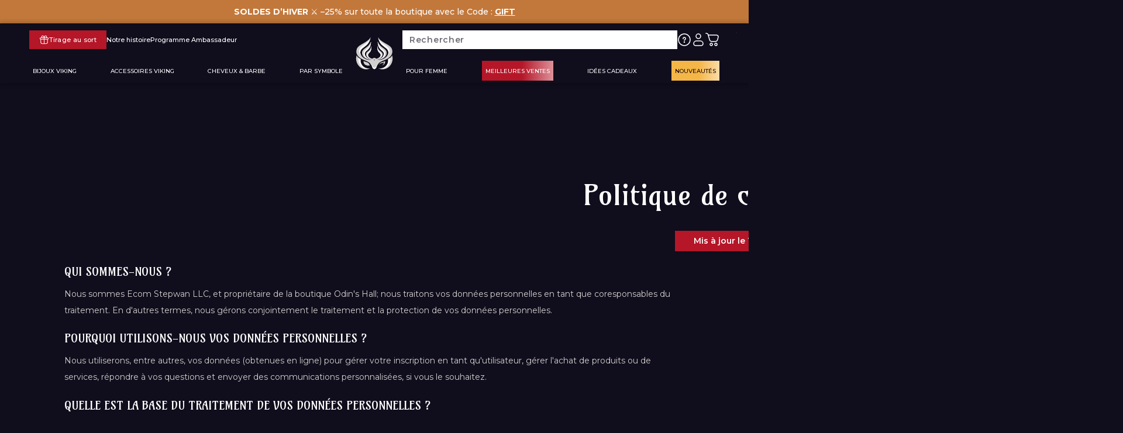

--- FILE ---
content_type: text/html; charset=utf-8
request_url: https://odins-hall.com/pages/politique-de-confidentialite-et-de-cookies
body_size: 103599
content:

        
<!doctype html>
<!--[if lt IE 7]><html class="no-js lt-ie9 lt-ie8 lt-ie7" lang="en" > <![endif]-->
<!--[if IE 7]><html class="no-js lt-ie9 lt-ie8" lang="en" > <![endif]-->
<!--[if IE 8]><html class="no-js lt-ie9" lang="en" > <![endif]-->
<!--[if IE 9 ]><html class="ie9 no-js" > <![endif]-->
<!--[if (gt IE 9)|!(IE)]><!-->
<html class="no-js" lang="fr" > <!--<![endif]-->
    <head>

        <script src="//odins-hall.com/cdn/shop/t/70/assets/cinaria_abtest.js?v=57940236706454045701760517009" type="text/javascript"></script>

        

        <script>
  window.consentmo_gcm_initial_state = "";
  window.consentmo_gcm_state = "0";
  window.consentmo_gcm_security_storage = "strict";
  window.consentmo_gcm_ad_storage = "marketing";
  window.consentmo_gcm_analytics_storage = "analytics";
  window.consentmo_gcm_functionality_storage = "functionality";
  window.consentmo_gcm_personalization_storage = "functionality";
  window.consentmo_gcm_ads_data_redaction = "true";
  window.consentmo_gcm_url_passthrough = "false";
  window.consentmo_gcm_data_layer_name = "dataLayer";
  
  // Google Consent Mode V2 integration script from Consentmo GDPR
  window.isenseRules = {};
  window.isenseRules.gcm = {
      gcmVersion: 2,
      integrationVersion: 3,
      customChanges: false,
      consentUpdated: false,
      initialState: 7,
      isCustomizationEnabled: false,
      adsDataRedaction: true,
      urlPassthrough: false,
      dataLayer: 'dataLayer',
      categories: { ad_personalization: "marketing", ad_storage: "marketing", ad_user_data: "marketing", analytics_storage: "analytics", functionality_storage: "functionality", personalization_storage: "functionality", security_storage: "strict"},
      storage: { ad_personalization: "false", ad_storage: "false", ad_user_data: "false", analytics_storage: "false", functionality_storage: "false", personalization_storage: "false", security_storage: "false", wait_for_update: 2000 }
  };
  if(window.consentmo_gcm_state !== null && window.consentmo_gcm_state !== "" && window.consentmo_gcm_state !== "0") {
    window.isenseRules.gcm.isCustomizationEnabled = true;
    window.isenseRules.gcm.initialState = window.consentmo_gcm_initial_state === null || window.consentmo_gcm_initial_state.trim() === "" ? window.isenseRules.gcm.initialState : window.consentmo_gcm_initial_state;
    window.isenseRules.gcm.categories.ad_storage = window.consentmo_gcm_ad_storage === null || window.consentmo_gcm_ad_storage.trim() === "" ? window.isenseRules.gcm.categories.ad_storage : window.consentmo_gcm_ad_storage;
    window.isenseRules.gcm.categories.ad_user_data = window.consentmo_gcm_ad_storage === null || window.consentmo_gcm_ad_storage.trim() === "" ? window.isenseRules.gcm.categories.ad_user_data : window.consentmo_gcm_ad_storage;
    window.isenseRules.gcm.categories.ad_personalization = window.consentmo_gcm_ad_storage === null || window.consentmo_gcm_ad_storage.trim() === "" ? window.isenseRules.gcm.categories.ad_personalization : window.consentmo_gcm_ad_storage;
    window.isenseRules.gcm.categories.analytics_storage = window.consentmo_gcm_analytics_storage === null || window.consentmo_gcm_analytics_storage.trim() === "" ? window.isenseRules.gcm.categories.analytics_storage : window.consentmo_gcm_analytics_storage;
    window.isenseRules.gcm.categories.functionality_storage = window.consentmo_gcm_functionality_storage === null || window.consentmo_gcm_functionality_storage.trim() === "" ? window.isenseRules.gcm.categories.functionality_storage : window.consentmo_gcm_functionality_storage;
    window.isenseRules.gcm.categories.personalization_storage = window.consentmo_gcm_personalization_storage === null || window.consentmo_gcm_personalization_storage.trim() === "" ? window.isenseRules.gcm.categories.personalization_storage : window.consentmo_gcm_personalization_storage;
    window.isenseRules.gcm.categories.security_storage = window.consentmo_gcm_security_storage === null || window.consentmo_gcm_security_storage.trim() === "" ? window.isenseRules.gcm.categories.security_storage : window.consentmo_gcm_security_storage;
    window.isenseRules.gcm.urlPassthrough = window.consentmo_gcm_url_passthrough === null || window.consentmo_gcm_url_passthrough.trim() === "" ? window.isenseRules.gcm.urlPassthrough : window.consentmo_gcm_url_passthrough;
    window.isenseRules.gcm.adsDataRedaction = window.consentmo_gcm_ads_data_redaction === null || window.consentmo_gcm_ads_data_redaction.trim() === "" ? window.isenseRules.gcm.adsDataRedaction : window.consentmo_gcm_ads_data_redaction;
    window.isenseRules.gcm.dataLayer = window.consentmo_gcm_data_layer_name === null || window.consentmo_gcm_data_layer_name.trim() === "" ? window.isenseRules.gcm.dataLayer : window.consentmo_gcm_data_layer_name;
  }
  window.isenseRules.initializeGcm = function (rules) {
    if(window.isenseRules.gcm.isCustomizationEnabled) {
      rules.initialState = window.isenseRules.gcm.initialState;
      rules.urlPassthrough = window.isenseRules.gcm.urlPassthrough === true || window.isenseRules.gcm.urlPassthrough === 'true';
      rules.adsDataRedaction = window.isenseRules.gcm.adsDataRedaction === true || window.isenseRules.gcm.adsDataRedaction === 'true';
    }
    
    let initialState = parseInt(rules.initialState);
    let marketingBlocked = initialState === 0 || initialState === 2 || initialState === 5 || initialState === 7;
    let analyticsBlocked = initialState === 0 || initialState === 3 || initialState === 6 || initialState === 7;
    let functionalityBlocked = initialState === 4 || initialState === 5 || initialState === 6 || initialState === 7;

    let gdprCache = localStorage.getItem('gdprCache') ? JSON.parse(localStorage.getItem('gdprCache')) : null;
    if (gdprCache && typeof gdprCache.updatedPreferences !== "undefined") {
      let updatedPreferences = gdprCache.updatedPreferences;
      marketingBlocked = parseInt(updatedPreferences.indexOf('marketing')) > -1;
      analyticsBlocked = parseInt(updatedPreferences.indexOf('analytics')) > -1;
      functionalityBlocked = parseInt(updatedPreferences.indexOf('functionality')) > -1;
    }

    Object.entries(rules.categories).forEach(category => {
      if(rules.storage.hasOwnProperty(category[0])) {
        switch(category[1]) {
          case 'strict':
            rules.storage[category[0]] = "granted";
            break;
          case 'marketing':
            rules.storage[category[0]] = marketingBlocked ? "denied" : "granted";
            break;
          case 'analytics':
            rules.storage[category[0]] = analyticsBlocked ? "denied" : "granted";
            break;
          case 'functionality':
            rules.storage[category[0]] = functionalityBlocked ? "denied" : "granted";
            break;
        }
      }
    });
    rules.consentUpdated = true;
    isenseRules.gcm = rules;
  }

  // Google Consent Mode - initialization start
  window.isenseRules.initializeGcm({
    ...window.isenseRules.gcm,
    adsDataRedaction: true,
    urlPassthrough: false,
    initialState: 7
  });

  /*
  * initialState acceptable values:
  * 0 - Set both ad_storage and analytics_storage to denied
  * 1 - Set all categories to granted
  * 2 - Set only ad_storage to denied
  * 3 - Set only analytics_storage to denied
  * 4 - Set only functionality_storage to denied
  * 5 - Set both ad_storage and functionality_storage to denied
  * 6 - Set both analytics_storage and functionality_storage to denied
  * 7 - Set all categories to denied
  */

  window[window.isenseRules.gcm.dataLayer] = window[window.isenseRules.gcm.dataLayer] || [];
  function gtag() { window[window.isenseRules.gcm.dataLayer].push(arguments); }
  gtag("consent", "default", isenseRules.gcm.storage);
  isenseRules.gcm.adsDataRedaction && gtag("set", "ads_data_redaction", isenseRules.gcm.adsDataRedaction);
  isenseRules.gcm.urlPassthrough && gtag("set", "url_passthrough", isenseRules.gcm.urlPassthrough);
</script>

        <script>
    function showConsentBarAfterSpecificTime(additionalChecks = 10) {

        if (window.isenseGDPR !== undefined && window.isenseGDPR.Cookies.get('cookieconsent_preferences_disabled') !== undefined && window.isenseGDPR.Cookies.get('cookieconsent_status') === undefined) {
            document.head.insertAdjacentHTML("beforeend", `<style>.cc-window {display: none!important}</style>`);
            setTimeout(function () {
                document.head.insertAdjacentHTML("beforeend", `<style>.cc-window {display: flex!important}</style>`);
            }, 5000);
            // Change the value 5000 from above to the desired time in miliseconds, 1 second = 1000 miliseconds
        } else {
            setTimeout(function () {
                showConsentBarAfterSpecificTime(additionalChecks - 1);
            }, 0);
        }
    }

    document.addEventListener('click', function (event) {
        if (event.target.matches('.isense-cc-btn-accept-selected') ||
            event.target.matches('.isense-cc-btn-accept-all') ||
            event.target.matches('.isense-cc-allow') ||
            event.target.matches('.isense-close-icon')) {
            document.head.insertAdjacentHTML("beforeend", `<style>.cc-window {display: none!important}</style>`);
        }
    });

    showConsentBarAfterSpecificTime();
</script>

<!-- Google Ads Remarketing Tag By FeedArmy Version 2.17 START -->
<!-- FeedArmy tutorial found at https://feedarmy.com/kb/adding-google-adwords-remarketing-tag-to-shopify/ -->

<!-- CODE SETTINGS START -->
<!-- CODE SETTINGS START -->

<!-- Please add your Google Ads Audience Source Tag ID -->


<!-- Please add your alpha2 code, you can find it here: https://help.shopify.com/en/api/custom-storefronts/storefront-api/reference/enum/countrycode -->


<!-- set your product id values are default, product_id, parent_id, sku-->


<!-- CODE SETTINGS END -->
<!-- CODE SETTINGS END -->

<!-- ==================================== -->
<!-- DO NOT EDIT ANYTHING BELOW THIS LINE -->

    <script async src="https://www.googletagmanager.com/gtag/js?id=AW-10878655973"></script><script>
    window.dataLayer = window.dataLayer || [];
    function gtag() { dataLayer.push(arguments); }
    gtag('js', new Date());
    gtag('config', 'AW-10878655973');
</script>



<script>
    gtag('event', 'other', {
        'send_to': 'AW-10878655973',
            
    
        });
</script>
<!-- Google Ads Remarketing Tag By FeedArmy Version 2.17 END -->

        <!-- --- Shopify basics -------------------- -->
        <meta charset="utf-8">
        <meta http-equiv="X-UA-Compatible" content="IE=edge">
        <meta name="viewport" content="width=device-width,initial-scale=1, maximum-scale=1.0, minimum-scale=1.0, user-scalable=1">

        <meta name="google-site-verification" content="rJELdCxe1c2qzNEnUop7x0hCBEg7iJFnzELiO2uxMzE" />

        <link rel="canonical" href="https://odins-hall.com/pages/politique-de-confidentialite-et-de-cookies">
        <link rel="preconnect" href="https://cdn.shopify.com" crossorigin>

        <!-- --- Favicon -------------------- --><link rel="icon" type="image/png" href="//odins-hall.com/cdn/shop/files/odin_logo-favicon-noir.svg?crop=center&height=32&v=1693208578&width=32"><!-- --- Meta description & title -------------------- -->
        
    <title>Politique de confidentialité</title>
    <meta name="description" content="QUI SOMMES-NOUS ? Nous sommes Ecom Stepwan LLC, et propriétaire de la boutique Odin&#39;s Hall; nous traitons vos données personnelles en tant que coresponsables du traitement. En d&#39;autres termes, nous gérons conjointement le traitement et la protection de vos données personnelles. POURQUOI UTILISONS-NOUS VOS DONNÉES PERSO">



        <!-- --- Assets files -------------------- -->
        <link rel="preconnect" href="https://fonts.googleapis.com">
<link rel="preconnect" href="https://fonts.gstatic.com" crossorigin>
<link href="https://fonts.googleapis.com/css2?family=Amarante&family=Montserrat:wght@400;500;600&display=swap" rel="stylesheet">

        <script src="//odins-hall.com/cdn/shop/t/70/assets/global.js?v=151599196273428063981753454685" defer="defer"></script>
        <script src="//odins-hall.com/cdn/shop/t/70/assets/component-slider.js?v=80075871725712060641751466625" defer="defer"></script>
        <script src="//odins-hall.com/cdn/shop/t/70/assets/global-site.js?v=16195248532050543061767359482" defer="defer"></script>

        <script src="https://unpkg.com/vue" type="text/javascript"></script>
        <script src="https://cdnjs.cloudflare.com/ajax/libs/lozad.js/1.0.8/lozad.min.js" type="text/javascript"></script>
        
        <script>window.performance && window.performance.mark && window.performance.mark('shopify.content_for_header.start');</script><meta name="facebook-domain-verification" content="rdhvjav13mpywx3e9t1cj85s2qrxim">
<meta id="shopify-digital-wallet" name="shopify-digital-wallet" content="/35226353709/digital_wallets/dialog">
<meta name="shopify-checkout-api-token" content="470838f6285bc303e3e6c9139192005d">
<meta id="in-context-paypal-metadata" data-shop-id="35226353709" data-venmo-supported="true" data-environment="production" data-locale="fr_FR" data-paypal-v4="true" data-currency="EUR">
<link rel="alternate" hreflang="x-default" href="https://odins-hall.com/pages/politique-de-confidentialite-et-de-cookies">
<link rel="alternate" hreflang="fr" href="https://odins-hall.com/pages/politique-de-confidentialite-et-de-cookies">
<link rel="alternate" hreflang="de-DE" href="https://odins-hall.de/pages/politique-de-confidentialite-et-de-cookies">
<link rel="alternate" hreflang="de-AT" href="https://odins-hall.de/pages/politique-de-confidentialite-et-de-cookies">
<link rel="alternate" hreflang="es-AR" href="https://odins-hall.es/pages/politique-de-confidentialite-et-de-cookies">
<link rel="alternate" hreflang="en-AR" href="https://odins-hall.us/pages/politique-de-confidentialite-et-de-cookies">
<link rel="alternate" hreflang="es-BO" href="https://odins-hall.es/pages/politique-de-confidentialite-et-de-cookies">
<link rel="alternate" hreflang="en-BO" href="https://odins-hall.us/pages/politique-de-confidentialite-et-de-cookies">
<link rel="alternate" hreflang="es-CL" href="https://odins-hall.es/pages/politique-de-confidentialite-et-de-cookies">
<link rel="alternate" hreflang="en-CL" href="https://odins-hall.us/pages/politique-de-confidentialite-et-de-cookies">
<link rel="alternate" hreflang="es-CO" href="https://odins-hall.es/pages/politique-de-confidentialite-et-de-cookies">
<link rel="alternate" hreflang="en-CO" href="https://odins-hall.us/pages/politique-de-confidentialite-et-de-cookies">
<link rel="alternate" hreflang="es-CR" href="https://odins-hall.es/pages/politique-de-confidentialite-et-de-cookies">
<link rel="alternate" hreflang="en-CR" href="https://odins-hall.us/pages/politique-de-confidentialite-et-de-cookies">
<link rel="alternate" hreflang="es-EC" href="https://odins-hall.es/pages/politique-de-confidentialite-et-de-cookies">
<link rel="alternate" hreflang="en-EC" href="https://odins-hall.us/pages/politique-de-confidentialite-et-de-cookies">
<link rel="alternate" hreflang="es-GD" href="https://odins-hall.es/pages/politique-de-confidentialite-et-de-cookies">
<link rel="alternate" hreflang="en-GD" href="https://odins-hall.us/pages/politique-de-confidentialite-et-de-cookies">
<link rel="alternate" hreflang="es-GI" href="https://odins-hall.es/pages/politique-de-confidentialite-et-de-cookies">
<link rel="alternate" hreflang="en-GI" href="https://odins-hall.us/pages/politique-de-confidentialite-et-de-cookies">
<link rel="alternate" hreflang="es-GT" href="https://odins-hall.es/pages/politique-de-confidentialite-et-de-cookies">
<link rel="alternate" hreflang="en-GT" href="https://odins-hall.us/pages/politique-de-confidentialite-et-de-cookies">
<link rel="alternate" hreflang="es-HN" href="https://odins-hall.es/pages/politique-de-confidentialite-et-de-cookies">
<link rel="alternate" hreflang="en-HN" href="https://odins-hall.us/pages/politique-de-confidentialite-et-de-cookies">
<link rel="alternate" hreflang="es-MX" href="https://odins-hall.es/pages/politique-de-confidentialite-et-de-cookies">
<link rel="alternate" hreflang="en-MX" href="https://odins-hall.us/pages/politique-de-confidentialite-et-de-cookies">
<link rel="alternate" hreflang="es-NI" href="https://odins-hall.es/pages/politique-de-confidentialite-et-de-cookies">
<link rel="alternate" hreflang="en-NI" href="https://odins-hall.us/pages/politique-de-confidentialite-et-de-cookies">
<link rel="alternate" hreflang="es-PA" href="https://odins-hall.es/pages/politique-de-confidentialite-et-de-cookies">
<link rel="alternate" hreflang="en-PA" href="https://odins-hall.us/pages/politique-de-confidentialite-et-de-cookies">
<link rel="alternate" hreflang="es-PE" href="https://odins-hall.es/pages/politique-de-confidentialite-et-de-cookies">
<link rel="alternate" hreflang="en-PE" href="https://odins-hall.us/pages/politique-de-confidentialite-et-de-cookies">
<link rel="alternate" hreflang="es-PY" href="https://odins-hall.es/pages/politique-de-confidentialite-et-de-cookies">
<link rel="alternate" hreflang="en-PY" href="https://odins-hall.us/pages/politique-de-confidentialite-et-de-cookies">
<link rel="alternate" hreflang="es-SV" href="https://odins-hall.es/pages/politique-de-confidentialite-et-de-cookies">
<link rel="alternate" hreflang="en-SV" href="https://odins-hall.us/pages/politique-de-confidentialite-et-de-cookies">
<link rel="alternate" hreflang="es-UY" href="https://odins-hall.es/pages/politique-de-confidentialite-et-de-cookies">
<link rel="alternate" hreflang="en-UY" href="https://odins-hall.us/pages/politique-de-confidentialite-et-de-cookies">
<link rel="alternate" hreflang="es-VE" href="https://odins-hall.es/pages/politique-de-confidentialite-et-de-cookies">
<link rel="alternate" hreflang="en-VE" href="https://odins-hall.us/pages/politique-de-confidentialite-et-de-cookies">
<link rel="alternate" hreflang="es-ES" href="https://odins-hall.es/pages/politique-de-confidentialite-et-de-cookies">
<link rel="alternate" hreflang="it-IT" href="https://odins-hall.it/pages/politique-de-confidentialite-et-de-cookies">
<link rel="alternate" hreflang="en-AC" href="https://odins-hall.us/pages/politique-de-confidentialite-et-de-cookies">
<link rel="alternate" hreflang="en-AE" href="https://odins-hall.us/pages/politique-de-confidentialite-et-de-cookies">
<link rel="alternate" hreflang="en-AF" href="https://odins-hall.us/pages/politique-de-confidentialite-et-de-cookies">
<link rel="alternate" hreflang="en-AG" href="https://odins-hall.us/pages/politique-de-confidentialite-et-de-cookies">
<link rel="alternate" hreflang="en-AI" href="https://odins-hall.us/pages/politique-de-confidentialite-et-de-cookies">
<link rel="alternate" hreflang="en-AL" href="https://odins-hall.us/pages/politique-de-confidentialite-et-de-cookies">
<link rel="alternate" hreflang="en-AM" href="https://odins-hall.us/pages/politique-de-confidentialite-et-de-cookies">
<link rel="alternate" hreflang="en-AO" href="https://odins-hall.us/pages/politique-de-confidentialite-et-de-cookies">
<link rel="alternate" hreflang="en-AU" href="https://odins-hall.us/pages/politique-de-confidentialite-et-de-cookies">
<link rel="alternate" hreflang="en-AW" href="https://odins-hall.us/pages/politique-de-confidentialite-et-de-cookies">
<link rel="alternate" hreflang="en-AX" href="https://odins-hall.us/pages/politique-de-confidentialite-et-de-cookies">
<link rel="alternate" hreflang="en-AZ" href="https://odins-hall.us/pages/politique-de-confidentialite-et-de-cookies">
<link rel="alternate" hreflang="en-BA" href="https://odins-hall.us/pages/politique-de-confidentialite-et-de-cookies">
<link rel="alternate" hreflang="en-BB" href="https://odins-hall.us/pages/politique-de-confidentialite-et-de-cookies">
<link rel="alternate" hreflang="en-BD" href="https://odins-hall.us/pages/politique-de-confidentialite-et-de-cookies">
<link rel="alternate" hreflang="en-BG" href="https://odins-hall.us/pages/politique-de-confidentialite-et-de-cookies">
<link rel="alternate" hreflang="en-BH" href="https://odins-hall.us/pages/politique-de-confidentialite-et-de-cookies">
<link rel="alternate" hreflang="en-BM" href="https://odins-hall.us/pages/politique-de-confidentialite-et-de-cookies">
<link rel="alternate" hreflang="en-BN" href="https://odins-hall.us/pages/politique-de-confidentialite-et-de-cookies">
<link rel="alternate" hreflang="en-BR" href="https://odins-hall.us/pages/politique-de-confidentialite-et-de-cookies">
<link rel="alternate" hreflang="en-BS" href="https://odins-hall.us/pages/politique-de-confidentialite-et-de-cookies">
<link rel="alternate" hreflang="en-BT" href="https://odins-hall.us/pages/politique-de-confidentialite-et-de-cookies">
<link rel="alternate" hreflang="en-BW" href="https://odins-hall.us/pages/politique-de-confidentialite-et-de-cookies">
<link rel="alternate" hreflang="en-BY" href="https://odins-hall.us/pages/politique-de-confidentialite-et-de-cookies">
<link rel="alternate" hreflang="en-BZ" href="https://odins-hall.us/pages/politique-de-confidentialite-et-de-cookies">
<link rel="alternate" hreflang="en-CA" href="https://odins-hall.us/pages/politique-de-confidentialite-et-de-cookies">
<link rel="alternate" hreflang="en-CC" href="https://odins-hall.us/pages/politique-de-confidentialite-et-de-cookies">
<link rel="alternate" hreflang="en-CF" href="https://odins-hall.us/pages/politique-de-confidentialite-et-de-cookies">
<link rel="alternate" hreflang="en-CK" href="https://odins-hall.us/pages/politique-de-confidentialite-et-de-cookies">
<link rel="alternate" hreflang="en-CN" href="https://odins-hall.us/pages/politique-de-confidentialite-et-de-cookies">
<link rel="alternate" hreflang="en-CV" href="https://odins-hall.us/pages/politique-de-confidentialite-et-de-cookies">
<link rel="alternate" hreflang="en-CW" href="https://odins-hall.us/pages/politique-de-confidentialite-et-de-cookies">
<link rel="alternate" hreflang="en-CX" href="https://odins-hall.us/pages/politique-de-confidentialite-et-de-cookies">
<link rel="alternate" hreflang="en-CY" href="https://odins-hall.us/pages/politique-de-confidentialite-et-de-cookies">
<link rel="alternate" hreflang="en-CZ" href="https://odins-hall.us/pages/politique-de-confidentialite-et-de-cookies">
<link rel="alternate" hreflang="en-DM" href="https://odins-hall.us/pages/politique-de-confidentialite-et-de-cookies">
<link rel="alternate" hreflang="en-EE" href="https://odins-hall.us/pages/politique-de-confidentialite-et-de-cookies">
<link rel="alternate" hreflang="en-EG" href="https://odins-hall.us/pages/politique-de-confidentialite-et-de-cookies">
<link rel="alternate" hreflang="en-EH" href="https://odins-hall.us/pages/politique-de-confidentialite-et-de-cookies">
<link rel="alternate" hreflang="en-ER" href="https://odins-hall.us/pages/politique-de-confidentialite-et-de-cookies">
<link rel="alternate" hreflang="en-ET" href="https://odins-hall.us/pages/politique-de-confidentialite-et-de-cookies">
<link rel="alternate" hreflang="en-FI" href="https://odins-hall.us/pages/politique-de-confidentialite-et-de-cookies">
<link rel="alternate" hreflang="en-FJ" href="https://odins-hall.us/pages/politique-de-confidentialite-et-de-cookies">
<link rel="alternate" hreflang="en-FK" href="https://odins-hall.us/pages/politique-de-confidentialite-et-de-cookies">
<link rel="alternate" hreflang="en-FO" href="https://odins-hall.us/pages/politique-de-confidentialite-et-de-cookies">
<link rel="alternate" hreflang="en-GE" href="https://odins-hall.us/pages/politique-de-confidentialite-et-de-cookies">
<link rel="alternate" hreflang="en-GG" href="https://odins-hall.us/pages/politique-de-confidentialite-et-de-cookies">
<link rel="alternate" hreflang="en-GH" href="https://odins-hall.us/pages/politique-de-confidentialite-et-de-cookies">
<link rel="alternate" hreflang="en-GL" href="https://odins-hall.us/pages/politique-de-confidentialite-et-de-cookies">
<link rel="alternate" hreflang="en-GM" href="https://odins-hall.us/pages/politique-de-confidentialite-et-de-cookies">
<link rel="alternate" hreflang="en-GR" href="https://odins-hall.us/pages/politique-de-confidentialite-et-de-cookies">
<link rel="alternate" hreflang="en-GS" href="https://odins-hall.us/pages/politique-de-confidentialite-et-de-cookies">
<link rel="alternate" hreflang="en-HK" href="https://odins-hall.us/pages/politique-de-confidentialite-et-de-cookies">
<link rel="alternate" hreflang="en-HR" href="https://odins-hall.us/pages/politique-de-confidentialite-et-de-cookies">
<link rel="alternate" hreflang="en-HU" href="https://odins-hall.us/pages/politique-de-confidentialite-et-de-cookies">
<link rel="alternate" hreflang="en-ID" href="https://odins-hall.us/pages/politique-de-confidentialite-et-de-cookies">
<link rel="alternate" hreflang="en-IE" href="https://odins-hall.us/pages/politique-de-confidentialite-et-de-cookies">
<link rel="alternate" hreflang="en-IL" href="https://odins-hall.us/pages/politique-de-confidentialite-et-de-cookies">
<link rel="alternate" hreflang="en-IM" href="https://odins-hall.us/pages/politique-de-confidentialite-et-de-cookies">
<link rel="alternate" hreflang="en-IN" href="https://odins-hall.us/pages/politique-de-confidentialite-et-de-cookies">
<link rel="alternate" hreflang="en-IO" href="https://odins-hall.us/pages/politique-de-confidentialite-et-de-cookies">
<link rel="alternate" hreflang="en-IQ" href="https://odins-hall.us/pages/politique-de-confidentialite-et-de-cookies">
<link rel="alternate" hreflang="en-IS" href="https://odins-hall.us/pages/politique-de-confidentialite-et-de-cookies">
<link rel="alternate" hreflang="en-JE" href="https://odins-hall.us/pages/politique-de-confidentialite-et-de-cookies">
<link rel="alternate" hreflang="en-JM" href="https://odins-hall.us/pages/politique-de-confidentialite-et-de-cookies">
<link rel="alternate" hreflang="en-JO" href="https://odins-hall.us/pages/politique-de-confidentialite-et-de-cookies">
<link rel="alternate" hreflang="en-JP" href="https://odins-hall.us/pages/politique-de-confidentialite-et-de-cookies">
<link rel="alternate" hreflang="en-KE" href="https://odins-hall.us/pages/politique-de-confidentialite-et-de-cookies">
<link rel="alternate" hreflang="en-KG" href="https://odins-hall.us/pages/politique-de-confidentialite-et-de-cookies">
<link rel="alternate" hreflang="en-KH" href="https://odins-hall.us/pages/politique-de-confidentialite-et-de-cookies">
<link rel="alternate" hreflang="en-KI" href="https://odins-hall.us/pages/politique-de-confidentialite-et-de-cookies">
<link rel="alternate" hreflang="en-KN" href="https://odins-hall.us/pages/politique-de-confidentialite-et-de-cookies">
<link rel="alternate" hreflang="en-KR" href="https://odins-hall.us/pages/politique-de-confidentialite-et-de-cookies">
<link rel="alternate" hreflang="en-KW" href="https://odins-hall.us/pages/politique-de-confidentialite-et-de-cookies">
<link rel="alternate" hreflang="en-KY" href="https://odins-hall.us/pages/politique-de-confidentialite-et-de-cookies">
<link rel="alternate" hreflang="en-KZ" href="https://odins-hall.us/pages/politique-de-confidentialite-et-de-cookies">
<link rel="alternate" hreflang="en-LA" href="https://odins-hall.us/pages/politique-de-confidentialite-et-de-cookies">
<link rel="alternate" hreflang="en-LB" href="https://odins-hall.us/pages/politique-de-confidentialite-et-de-cookies">
<link rel="alternate" hreflang="en-LC" href="https://odins-hall.us/pages/politique-de-confidentialite-et-de-cookies">
<link rel="alternate" hreflang="en-LI" href="https://odins-hall.us/pages/politique-de-confidentialite-et-de-cookies">
<link rel="alternate" hreflang="en-LK" href="https://odins-hall.us/pages/politique-de-confidentialite-et-de-cookies">
<link rel="alternate" hreflang="en-LR" href="https://odins-hall.us/pages/politique-de-confidentialite-et-de-cookies">
<link rel="alternate" hreflang="en-LS" href="https://odins-hall.us/pages/politique-de-confidentialite-et-de-cookies">
<link rel="alternate" hreflang="en-LT" href="https://odins-hall.us/pages/politique-de-confidentialite-et-de-cookies">
<link rel="alternate" hreflang="en-LV" href="https://odins-hall.us/pages/politique-de-confidentialite-et-de-cookies">
<link rel="alternate" hreflang="en-LY" href="https://odins-hall.us/pages/politique-de-confidentialite-et-de-cookies">
<link rel="alternate" hreflang="en-MD" href="https://odins-hall.us/pages/politique-de-confidentialite-et-de-cookies">
<link rel="alternate" hreflang="en-ME" href="https://odins-hall.us/pages/politique-de-confidentialite-et-de-cookies">
<link rel="alternate" hreflang="en-MK" href="https://odins-hall.us/pages/politique-de-confidentialite-et-de-cookies">
<link rel="alternate" hreflang="en-MM" href="https://odins-hall.us/pages/politique-de-confidentialite-et-de-cookies">
<link rel="alternate" hreflang="en-MN" href="https://odins-hall.us/pages/politique-de-confidentialite-et-de-cookies">
<link rel="alternate" hreflang="en-MO" href="https://odins-hall.us/pages/politique-de-confidentialite-et-de-cookies">
<link rel="alternate" hreflang="en-MR" href="https://odins-hall.us/pages/politique-de-confidentialite-et-de-cookies">
<link rel="alternate" hreflang="en-MS" href="https://odins-hall.us/pages/politique-de-confidentialite-et-de-cookies">
<link rel="alternate" hreflang="en-MT" href="https://odins-hall.us/pages/politique-de-confidentialite-et-de-cookies">
<link rel="alternate" hreflang="en-MV" href="https://odins-hall.us/pages/politique-de-confidentialite-et-de-cookies">
<link rel="alternate" hreflang="en-MW" href="https://odins-hall.us/pages/politique-de-confidentialite-et-de-cookies">
<link rel="alternate" hreflang="en-MY" href="https://odins-hall.us/pages/politique-de-confidentialite-et-de-cookies">
<link rel="alternate" hreflang="en-MZ" href="https://odins-hall.us/pages/politique-de-confidentialite-et-de-cookies">
<link rel="alternate" hreflang="en-NA" href="https://odins-hall.us/pages/politique-de-confidentialite-et-de-cookies">
<link rel="alternate" hreflang="en-NF" href="https://odins-hall.us/pages/politique-de-confidentialite-et-de-cookies">
<link rel="alternate" hreflang="en-NG" href="https://odins-hall.us/pages/politique-de-confidentialite-et-de-cookies">
<link rel="alternate" hreflang="en-NO" href="https://odins-hall.us/pages/politique-de-confidentialite-et-de-cookies">
<link rel="alternate" hreflang="en-NP" href="https://odins-hall.us/pages/politique-de-confidentialite-et-de-cookies">
<link rel="alternate" hreflang="en-NR" href="https://odins-hall.us/pages/politique-de-confidentialite-et-de-cookies">
<link rel="alternate" hreflang="en-NU" href="https://odins-hall.us/pages/politique-de-confidentialite-et-de-cookies">
<link rel="alternate" hreflang="en-NZ" href="https://odins-hall.us/pages/politique-de-confidentialite-et-de-cookies">
<link rel="alternate" hreflang="en-OM" href="https://odins-hall.us/pages/politique-de-confidentialite-et-de-cookies">
<link rel="alternate" hreflang="en-PF" href="https://odins-hall.us/pages/politique-de-confidentialite-et-de-cookies">
<link rel="alternate" hreflang="en-PG" href="https://odins-hall.us/pages/politique-de-confidentialite-et-de-cookies">
<link rel="alternate" hreflang="en-PH" href="https://odins-hall.us/pages/politique-de-confidentialite-et-de-cookies">
<link rel="alternate" hreflang="en-PK" href="https://odins-hall.us/pages/politique-de-confidentialite-et-de-cookies">
<link rel="alternate" hreflang="en-PL" href="https://odins-hall.us/pages/politique-de-confidentialite-et-de-cookies">
<link rel="alternate" hreflang="en-PN" href="https://odins-hall.us/pages/politique-de-confidentialite-et-de-cookies">
<link rel="alternate" hreflang="en-PS" href="https://odins-hall.us/pages/politique-de-confidentialite-et-de-cookies">
<link rel="alternate" hreflang="en-PT" href="https://odins-hall.us/pages/politique-de-confidentialite-et-de-cookies">
<link rel="alternate" hreflang="en-QA" href="https://odins-hall.us/pages/politique-de-confidentialite-et-de-cookies">
<link rel="alternate" hreflang="en-RO" href="https://odins-hall.us/pages/politique-de-confidentialite-et-de-cookies">
<link rel="alternate" hreflang="en-RS" href="https://odins-hall.us/pages/politique-de-confidentialite-et-de-cookies">
<link rel="alternate" hreflang="en-RU" href="https://odins-hall.us/pages/politique-de-confidentialite-et-de-cookies">
<link rel="alternate" hreflang="en-RW" href="https://odins-hall.us/pages/politique-de-confidentialite-et-de-cookies">
<link rel="alternate" hreflang="en-SA" href="https://odins-hall.us/pages/politique-de-confidentialite-et-de-cookies">
<link rel="alternate" hreflang="en-SB" href="https://odins-hall.us/pages/politique-de-confidentialite-et-de-cookies">
<link rel="alternate" hreflang="en-SC" href="https://odins-hall.us/pages/politique-de-confidentialite-et-de-cookies">
<link rel="alternate" hreflang="en-SD" href="https://odins-hall.us/pages/politique-de-confidentialite-et-de-cookies">
<link rel="alternate" hreflang="en-SE" href="https://odins-hall.us/pages/politique-de-confidentialite-et-de-cookies">
<link rel="alternate" hreflang="en-SG" href="https://odins-hall.us/pages/politique-de-confidentialite-et-de-cookies">
<link rel="alternate" hreflang="en-SH" href="https://odins-hall.us/pages/politique-de-confidentialite-et-de-cookies">
<link rel="alternate" hreflang="en-SI" href="https://odins-hall.us/pages/politique-de-confidentialite-et-de-cookies">
<link rel="alternate" hreflang="en-SJ" href="https://odins-hall.us/pages/politique-de-confidentialite-et-de-cookies">
<link rel="alternate" hreflang="en-SK" href="https://odins-hall.us/pages/politique-de-confidentialite-et-de-cookies">
<link rel="alternate" hreflang="en-SL" href="https://odins-hall.us/pages/politique-de-confidentialite-et-de-cookies">
<link rel="alternate" hreflang="en-SM" href="https://odins-hall.us/pages/politique-de-confidentialite-et-de-cookies">
<link rel="alternate" hreflang="en-SO" href="https://odins-hall.us/pages/politique-de-confidentialite-et-de-cookies">
<link rel="alternate" hreflang="en-SR" href="https://odins-hall.us/pages/politique-de-confidentialite-et-de-cookies">
<link rel="alternate" hreflang="en-SS" href="https://odins-hall.us/pages/politique-de-confidentialite-et-de-cookies">
<link rel="alternate" hreflang="en-ST" href="https://odins-hall.us/pages/politique-de-confidentialite-et-de-cookies">
<link rel="alternate" hreflang="en-SZ" href="https://odins-hall.us/pages/politique-de-confidentialite-et-de-cookies">
<link rel="alternate" hreflang="en-TA" href="https://odins-hall.us/pages/politique-de-confidentialite-et-de-cookies">
<link rel="alternate" hreflang="en-TC" href="https://odins-hall.us/pages/politique-de-confidentialite-et-de-cookies">
<link rel="alternate" hreflang="en-TD" href="https://odins-hall.us/pages/politique-de-confidentialite-et-de-cookies">
<link rel="alternate" hreflang="en-TF" href="https://odins-hall.us/pages/politique-de-confidentialite-et-de-cookies">
<link rel="alternate" hreflang="en-TH" href="https://odins-hall.us/pages/politique-de-confidentialite-et-de-cookies">
<link rel="alternate" hreflang="en-TJ" href="https://odins-hall.us/pages/politique-de-confidentialite-et-de-cookies">
<link rel="alternate" hreflang="en-TK" href="https://odins-hall.us/pages/politique-de-confidentialite-et-de-cookies">
<link rel="alternate" hreflang="en-TL" href="https://odins-hall.us/pages/politique-de-confidentialite-et-de-cookies">
<link rel="alternate" hreflang="en-TM" href="https://odins-hall.us/pages/politique-de-confidentialite-et-de-cookies">
<link rel="alternate" hreflang="en-TO" href="https://odins-hall.us/pages/politique-de-confidentialite-et-de-cookies">
<link rel="alternate" hreflang="en-TR" href="https://odins-hall.us/pages/politique-de-confidentialite-et-de-cookies">
<link rel="alternate" hreflang="en-TT" href="https://odins-hall.us/pages/politique-de-confidentialite-et-de-cookies">
<link rel="alternate" hreflang="en-TV" href="https://odins-hall.us/pages/politique-de-confidentialite-et-de-cookies">
<link rel="alternate" hreflang="en-TW" href="https://odins-hall.us/pages/politique-de-confidentialite-et-de-cookies">
<link rel="alternate" hreflang="en-TZ" href="https://odins-hall.us/pages/politique-de-confidentialite-et-de-cookies">
<link rel="alternate" hreflang="en-UA" href="https://odins-hall.us/pages/politique-de-confidentialite-et-de-cookies">
<link rel="alternate" hreflang="en-UG" href="https://odins-hall.us/pages/politique-de-confidentialite-et-de-cookies">
<link rel="alternate" hreflang="en-UM" href="https://odins-hall.us/pages/politique-de-confidentialite-et-de-cookies">
<link rel="alternate" hreflang="en-UZ" href="https://odins-hall.us/pages/politique-de-confidentialite-et-de-cookies">
<link rel="alternate" hreflang="en-VC" href="https://odins-hall.us/pages/politique-de-confidentialite-et-de-cookies">
<link rel="alternate" hreflang="en-VG" href="https://odins-hall.us/pages/politique-de-confidentialite-et-de-cookies">
<link rel="alternate" hreflang="en-VN" href="https://odins-hall.us/pages/politique-de-confidentialite-et-de-cookies">
<link rel="alternate" hreflang="en-VU" href="https://odins-hall.us/pages/politique-de-confidentialite-et-de-cookies">
<link rel="alternate" hreflang="en-WS" href="https://odins-hall.us/pages/politique-de-confidentialite-et-de-cookies">
<link rel="alternate" hreflang="en-XK" href="https://odins-hall.us/pages/politique-de-confidentialite-et-de-cookies">
<link rel="alternate" hreflang="en-YE" href="https://odins-hall.us/pages/politique-de-confidentialite-et-de-cookies">
<link rel="alternate" hreflang="en-ZA" href="https://odins-hall.us/pages/politique-de-confidentialite-et-de-cookies">
<link rel="alternate" hreflang="en-ZM" href="https://odins-hall.us/pages/politique-de-confidentialite-et-de-cookies">
<link rel="alternate" hreflang="en-ZW" href="https://odins-hall.us/pages/politique-de-confidentialite-et-de-cookies">
<link rel="alternate" hreflang="en-GB" href="https://odins-hall.us/pages/politique-de-confidentialite-et-de-cookies">
<link rel="alternate" hreflang="en-US" href="https://odins-hall.us/pages/politique-de-confidentialite-et-de-cookies">
<link rel="alternate" hreflang="en-AD" href="https://odins-hall.us/pages/politique-de-confidentialite-et-de-cookies">
<link rel="alternate" hreflang="en-BF" href="https://odins-hall.us/pages/politique-de-confidentialite-et-de-cookies">
<link rel="alternate" hreflang="en-BI" href="https://odins-hall.us/pages/politique-de-confidentialite-et-de-cookies">
<link rel="alternate" hreflang="en-BJ" href="https://odins-hall.us/pages/politique-de-confidentialite-et-de-cookies">
<link rel="alternate" hreflang="en-BL" href="https://odins-hall.us/pages/politique-de-confidentialite-et-de-cookies">
<link rel="alternate" hreflang="en-BQ" href="https://odins-hall.us/pages/politique-de-confidentialite-et-de-cookies">
<link rel="alternate" hreflang="en-CD" href="https://odins-hall.us/pages/politique-de-confidentialite-et-de-cookies">
<link rel="alternate" hreflang="en-CG" href="https://odins-hall.us/pages/politique-de-confidentialite-et-de-cookies">
<link rel="alternate" hreflang="en-CI" href="https://odins-hall.us/pages/politique-de-confidentialite-et-de-cookies">
<link rel="alternate" hreflang="en-CM" href="https://odins-hall.us/pages/politique-de-confidentialite-et-de-cookies">
<link rel="alternate" hreflang="en-DJ" href="https://odins-hall.us/pages/politique-de-confidentialite-et-de-cookies">
<link rel="alternate" hreflang="en-DK" href="https://odins-hall.us/pages/politique-de-confidentialite-et-de-cookies">
<link rel="alternate" hreflang="en-DO" href="https://odins-hall.us/pages/politique-de-confidentialite-et-de-cookies">
<link rel="alternate" hreflang="en-DZ" href="https://odins-hall.us/pages/politique-de-confidentialite-et-de-cookies">
<link rel="alternate" hreflang="en-GA" href="https://odins-hall.us/pages/politique-de-confidentialite-et-de-cookies">
<link rel="alternate" hreflang="en-GF" href="https://odins-hall.us/pages/politique-de-confidentialite-et-de-cookies">
<link rel="alternate" hreflang="en-GN" href="https://odins-hall.us/pages/politique-de-confidentialite-et-de-cookies">
<link rel="alternate" hreflang="en-GP" href="https://odins-hall.us/pages/politique-de-confidentialite-et-de-cookies">
<link rel="alternate" hreflang="en-GQ" href="https://odins-hall.us/pages/politique-de-confidentialite-et-de-cookies">
<link rel="alternate" hreflang="en-GW" href="https://odins-hall.us/pages/politique-de-confidentialite-et-de-cookies">
<link rel="alternate" hreflang="en-GY" href="https://odins-hall.us/pages/politique-de-confidentialite-et-de-cookies">
<link rel="alternate" hreflang="en-HT" href="https://odins-hall.us/pages/politique-de-confidentialite-et-de-cookies">
<link rel="alternate" hreflang="en-KM" href="https://odins-hall.us/pages/politique-de-confidentialite-et-de-cookies">
<link rel="alternate" hreflang="en-LU" href="https://odins-hall.us/pages/politique-de-confidentialite-et-de-cookies">
<link rel="alternate" hreflang="en-MA" href="https://odins-hall.us/pages/politique-de-confidentialite-et-de-cookies">
<link rel="alternate" hreflang="en-MC" href="https://odins-hall.us/pages/politique-de-confidentialite-et-de-cookies">
<link rel="alternate" hreflang="en-MF" href="https://odins-hall.us/pages/politique-de-confidentialite-et-de-cookies">
<link rel="alternate" hreflang="en-MG" href="https://odins-hall.us/pages/politique-de-confidentialite-et-de-cookies">
<link rel="alternate" hreflang="en-ML" href="https://odins-hall.us/pages/politique-de-confidentialite-et-de-cookies">
<link rel="alternate" hreflang="en-MQ" href="https://odins-hall.us/pages/politique-de-confidentialite-et-de-cookies">
<link rel="alternate" hreflang="en-MU" href="https://odins-hall.us/pages/politique-de-confidentialite-et-de-cookies">
<link rel="alternate" hreflang="en-NC" href="https://odins-hall.us/pages/politique-de-confidentialite-et-de-cookies">
<link rel="alternate" hreflang="en-NE" href="https://odins-hall.us/pages/politique-de-confidentialite-et-de-cookies">
<link rel="alternate" hreflang="en-PM" href="https://odins-hall.us/pages/politique-de-confidentialite-et-de-cookies">
<link rel="alternate" hreflang="en-RE" href="https://odins-hall.us/pages/politique-de-confidentialite-et-de-cookies">
<link rel="alternate" hreflang="en-SN" href="https://odins-hall.us/pages/politique-de-confidentialite-et-de-cookies">
<link rel="alternate" hreflang="en-SX" href="https://odins-hall.us/pages/politique-de-confidentialite-et-de-cookies">
<link rel="alternate" hreflang="en-TG" href="https://odins-hall.us/pages/politique-de-confidentialite-et-de-cookies">
<link rel="alternate" hreflang="en-TN" href="https://odins-hall.us/pages/politique-de-confidentialite-et-de-cookies">
<link rel="alternate" hreflang="en-VA" href="https://odins-hall.us/pages/politique-de-confidentialite-et-de-cookies">
<link rel="alternate" hreflang="en-WF" href="https://odins-hall.us/pages/politique-de-confidentialite-et-de-cookies">
<link rel="alternate" hreflang="en-YT" href="https://odins-hall.us/pages/politique-de-confidentialite-et-de-cookies">
<link rel="alternate" hreflang="en-NL" href="https://odins-hall.us/pages/politique-de-confidentialite-et-de-cookies">
<link rel="alternate" hreflang="en-BE" href="https://odins-hall.us/pages/politique-de-confidentialite-et-de-cookies">
<link rel="alternate" hreflang="en-CH" href="https://odins-hall.us/pages/politique-de-confidentialite-et-de-cookies">
<script async="async" src="/checkouts/internal/preloads.js?locale=fr-FR"></script>
<script id="shopify-features" type="application/json">{"accessToken":"470838f6285bc303e3e6c9139192005d","betas":["rich-media-storefront-analytics"],"domain":"odins-hall.com","predictiveSearch":true,"shopId":35226353709,"locale":"fr"}</script>
<script>var Shopify = Shopify || {};
Shopify.shop = "odins-hall-shop.myshopify.com";
Shopify.locale = "fr";
Shopify.currency = {"active":"EUR","rate":"1.0"};
Shopify.country = "FR";
Shopify.theme = {"name":"Odin's Hall [4.3]","id":151930175739,"schema_name":"Thème Cinaria","schema_version":"3.0","theme_store_id":null,"role":"main"};
Shopify.theme.handle = "null";
Shopify.theme.style = {"id":null,"handle":null};
Shopify.cdnHost = "odins-hall.com/cdn";
Shopify.routes = Shopify.routes || {};
Shopify.routes.root = "/";</script>
<script type="module">!function(o){(o.Shopify=o.Shopify||{}).modules=!0}(window);</script>
<script>!function(o){function n(){var o=[];function n(){o.push(Array.prototype.slice.apply(arguments))}return n.q=o,n}var t=o.Shopify=o.Shopify||{};t.loadFeatures=n(),t.autoloadFeatures=n()}(window);</script>
<script id="shop-js-analytics" type="application/json">{"pageType":"page"}</script>
<script defer="defer" async type="module" src="//odins-hall.com/cdn/shopifycloud/shop-js/modules/v2/client.init-shop-cart-sync_CfnabTz1.fr.esm.js"></script>
<script defer="defer" async type="module" src="//odins-hall.com/cdn/shopifycloud/shop-js/modules/v2/chunk.common_1HJ87NEU.esm.js"></script>
<script defer="defer" async type="module" src="//odins-hall.com/cdn/shopifycloud/shop-js/modules/v2/chunk.modal_BHK_cQfO.esm.js"></script>
<script type="module">
  await import("//odins-hall.com/cdn/shopifycloud/shop-js/modules/v2/client.init-shop-cart-sync_CfnabTz1.fr.esm.js");
await import("//odins-hall.com/cdn/shopifycloud/shop-js/modules/v2/chunk.common_1HJ87NEU.esm.js");
await import("//odins-hall.com/cdn/shopifycloud/shop-js/modules/v2/chunk.modal_BHK_cQfO.esm.js");

  window.Shopify.SignInWithShop?.initShopCartSync?.({"fedCMEnabled":true,"windoidEnabled":true});

</script>
<script>(function() {
  var isLoaded = false;
  function asyncLoad() {
    if (isLoaded) return;
    isLoaded = true;
    var urls = ["https:\/\/intg.snapchat.com\/shopify\/shopify-scevent-init.js?id=f64914a0-6af3-4366-a1cd-dd8d3650708b\u0026shop=odins-hall-shop.myshopify.com","\/\/social-login.oxiapps.com\/api\/init?vt=928382\u0026shop=odins-hall-shop.myshopify.com","https:\/\/trackifyx.redretarget.com\/pull\/lazy.js?shop=odins-hall-shop.myshopify.com"];
    for (var i = 0; i < urls.length; i++) {
      var s = document.createElement('script');
      s.type = 'text/javascript';
      s.async = true;
      s.src = urls[i];
      var x = document.getElementsByTagName('script')[0];
      x.parentNode.insertBefore(s, x);
    }
  };
  if(window.attachEvent) {
    window.attachEvent('onload', asyncLoad);
  } else {
    window.addEventListener('load', asyncLoad, false);
  }
})();</script>
<script id="__st">var __st={"a":35226353709,"offset":3600,"reqid":"35c3a852-a50f-41bf-9ecd-28719899474c-1769652242","pageurl":"odins-hall.com\/pages\/politique-de-confidentialite-et-de-cookies","s":"pages-54511697965","u":"c1422d372846","p":"page","rtyp":"page","rid":54511697965};</script>
<script>window.ShopifyPaypalV4VisibilityTracking = true;</script>
<script id="form-persister">!function(){'use strict';const t='contact',e='new_comment',n=[[t,t],['blogs',e],['comments',e],[t,'customer']],o='password',r='form_key',c=['recaptcha-v3-token','g-recaptcha-response','h-captcha-response',o],s=()=>{try{return window.sessionStorage}catch{return}},i='__shopify_v',u=t=>t.elements[r],a=function(){const t=[...n].map((([t,e])=>`form[action*='/${t}']:not([data-nocaptcha='true']) input[name='form_type'][value='${e}']`)).join(',');var e;return e=t,()=>e?[...document.querySelectorAll(e)].map((t=>t.form)):[]}();function m(t){const e=u(t);a().includes(t)&&(!e||!e.value)&&function(t){try{if(!s())return;!function(t){const e=s();if(!e)return;const n=u(t);if(!n)return;const o=n.value;o&&e.removeItem(o)}(t);const e=Array.from(Array(32),(()=>Math.random().toString(36)[2])).join('');!function(t,e){u(t)||t.append(Object.assign(document.createElement('input'),{type:'hidden',name:r})),t.elements[r].value=e}(t,e),function(t,e){const n=s();if(!n)return;const r=[...t.querySelectorAll(`input[type='${o}']`)].map((({name:t})=>t)),u=[...c,...r],a={};for(const[o,c]of new FormData(t).entries())u.includes(o)||(a[o]=c);n.setItem(e,JSON.stringify({[i]:1,action:t.action,data:a}))}(t,e)}catch(e){console.error('failed to persist form',e)}}(t)}const f=t=>{if('true'===t.dataset.persistBound)return;const e=function(t,e){const n=function(t){return'function'==typeof t.submit?t.submit:HTMLFormElement.prototype.submit}(t).bind(t);return function(){let t;return()=>{t||(t=!0,(()=>{try{e(),n()}catch(t){(t=>{console.error('form submit failed',t)})(t)}})(),setTimeout((()=>t=!1),250))}}()}(t,(()=>{m(t)}));!function(t,e){if('function'==typeof t.submit&&'function'==typeof e)try{t.submit=e}catch{}}(t,e),t.addEventListener('submit',(t=>{t.preventDefault(),e()})),t.dataset.persistBound='true'};!function(){function t(t){const e=(t=>{const e=t.target;return e instanceof HTMLFormElement?e:e&&e.form})(t);e&&m(e)}document.addEventListener('submit',t),document.addEventListener('DOMContentLoaded',(()=>{const e=a();for(const t of e)f(t);var n;n=document.body,new window.MutationObserver((t=>{for(const e of t)if('childList'===e.type&&e.addedNodes.length)for(const t of e.addedNodes)1===t.nodeType&&'FORM'===t.tagName&&a().includes(t)&&f(t)})).observe(n,{childList:!0,subtree:!0,attributes:!1}),document.removeEventListener('submit',t)}))}()}();</script>
<script integrity="sha256-4kQ18oKyAcykRKYeNunJcIwy7WH5gtpwJnB7kiuLZ1E=" data-source-attribution="shopify.loadfeatures" defer="defer" src="//odins-hall.com/cdn/shopifycloud/storefront/assets/storefront/load_feature-a0a9edcb.js" crossorigin="anonymous"></script>
<script data-source-attribution="shopify.dynamic_checkout.dynamic.init">var Shopify=Shopify||{};Shopify.PaymentButton=Shopify.PaymentButton||{isStorefrontPortableWallets:!0,init:function(){window.Shopify.PaymentButton.init=function(){};var t=document.createElement("script");t.src="https://odins-hall.com/cdn/shopifycloud/portable-wallets/latest/portable-wallets.fr.js",t.type="module",document.head.appendChild(t)}};
</script>
<script data-source-attribution="shopify.dynamic_checkout.buyer_consent">
  function portableWalletsHideBuyerConsent(e){var t=document.getElementById("shopify-buyer-consent"),n=document.getElementById("shopify-subscription-policy-button");t&&n&&(t.classList.add("hidden"),t.setAttribute("aria-hidden","true"),n.removeEventListener("click",e))}function portableWalletsShowBuyerConsent(e){var t=document.getElementById("shopify-buyer-consent"),n=document.getElementById("shopify-subscription-policy-button");t&&n&&(t.classList.remove("hidden"),t.removeAttribute("aria-hidden"),n.addEventListener("click",e))}window.Shopify?.PaymentButton&&(window.Shopify.PaymentButton.hideBuyerConsent=portableWalletsHideBuyerConsent,window.Shopify.PaymentButton.showBuyerConsent=portableWalletsShowBuyerConsent);
</script>
<script data-source-attribution="shopify.dynamic_checkout.cart.bootstrap">document.addEventListener("DOMContentLoaded",(function(){function t(){return document.querySelector("shopify-accelerated-checkout-cart, shopify-accelerated-checkout")}if(t())Shopify.PaymentButton.init();else{new MutationObserver((function(e,n){t()&&(Shopify.PaymentButton.init(),n.disconnect())})).observe(document.body,{childList:!0,subtree:!0})}}));
</script>
<link id="shopify-accelerated-checkout-styles" rel="stylesheet" media="screen" href="https://odins-hall.com/cdn/shopifycloud/portable-wallets/latest/accelerated-checkout-backwards-compat.css" crossorigin="anonymous">
<style id="shopify-accelerated-checkout-cart">
        #shopify-buyer-consent {
  margin-top: 1em;
  display: inline-block;
  width: 100%;
}

#shopify-buyer-consent.hidden {
  display: none;
}

#shopify-subscription-policy-button {
  background: none;
  border: none;
  padding: 0;
  text-decoration: underline;
  font-size: inherit;
  cursor: pointer;
}

#shopify-subscription-policy-button::before {
  box-shadow: none;
}

      </style>

<script>window.performance && window.performance.mark && window.performance.mark('shopify.content_for_header.end');</script> 
        
        <link href="//odins-hall.com/cdn/shop/t/70/assets/global-site.css?v=31248507059683831681767359520" rel="stylesheet" type="text/css" media="all" />
        <link href="//odins-hall.com/cdn/shop/t/70/assets/global-variables.css?v=88574213163357323401767369204" rel="stylesheet" type="text/css" media="all" />
        <link href="//odins-hall.com/cdn/shop/t/70/assets/global.css?v=23071537986701901051754297856" rel="stylesheet" type="text/css" media="all" />

        <link href="//odins-hall.com/cdn/shop/t/70/assets/card-product.css?v=158353698879135856971751466650" rel="stylesheet" type="text/css" media="all" />
        <link href="//odins-hall.com/cdn/shop/t/70/assets/card-article.css?v=84156922451178967071751466625" rel="stylesheet" type="text/css" media="all" />
        <script src="//odins-hall.com/cdn/shop/t/70/assets/variants.js?v=142777835620115560111751466648" type="text/javascript"></script>

        

        <!-- Start of Judge.me Core -->
<link rel="dns-prefetch" href="https://cdn.judge.me/">
<script data-cfasync='false' class='jdgm-settings-script'>window.jdgmSettings={"pagination":5,"disable_web_reviews":false,"badge_no_review_text":"Aucun avis","badge_n_reviews_text":"{{ n }} avis","badge_star_color":"#b78846","hide_badge_preview_if_no_reviews":true,"badge_hide_text":false,"enforce_center_preview_badge":false,"widget_title":"Nos clients témoignent","widget_open_form_text":"DONNER MON AVIS","widget_close_form_text":"ANNULER L'AVIS","widget_refresh_page_text":"RAFRAICHIR LA PAGE","widget_summary_text":"Basé sur {{ number_of_reviews }} avis","widget_no_review_text":"Soyez le premier à écrire un avis","widget_name_field_text":"Nom d'affichage","widget_verified_name_field_text":"Nom vérifié (public)","widget_name_placeholder_text":"Entrez votre nom","widget_required_field_error_text":"Ce champ est obligatoire.","widget_email_field_text":"Adresse email","widget_verified_email_field_text":"Email vérifié (privé)","widget_email_placeholder_text":"Entrez votre email","widget_email_field_error_text":"Veuillez entrer une adresse email valide.","widget_rating_field_text":"Évaluation","widget_review_title_field_text":"Titre de l'avis","widget_review_title_placeholder_text":"Donnez un titre à votre avis","widget_review_body_field_text":"Contenu de l'avis","widget_review_body_placeholder_text":"Rédigez votre commentaire","widget_pictures_field_text":"Photo/Vidéo (facultatif)","widget_submit_review_text":"SOUMETTRE L'AVIS","widget_submit_verified_review_text":"SOULMETTRE L'AVIS","widget_submit_success_msg_with_auto_publish":"Nous vous remercions !","widget_submit_success_msg_no_auto_publish":"Nous vous remercions !","widget_show_default_reviews_out_of_total_text":"Affichage de {{ n_reviews_shown }} sur {{ n_reviews }} avis.","widget_show_all_link_text":"Tout afficher","widget_show_less_link_text":"Afficher moins","widget_author_said_text":"{{ reviewer_name }} a dit :","widget_days_text":"il y a {{ n }} jour/jours","widget_weeks_text":"il y a {{ n }} semaine/semaines","widget_months_text":"il y a {{ n }} mois","widget_years_text":"il y a {{ n }} an/ans","widget_yesterday_text":"Hier","widget_today_text":"Aujourd'hui","widget_replied_text":"\u003e\u003e {{ shop_name }} a répondu :","widget_read_more_text":"Lire plus","widget_reviewer_name_as_initial":"last_initial","widget_rating_filter_color":"","widget_rating_filter_see_all_text":"Voir tous les avis","widget_sorting_most_recent_text":"Plus récents","widget_sorting_highest_rating_text":"Meilleures notes","widget_sorting_lowest_rating_text":"Notes les plus basses","widget_sorting_with_pictures_text":"Uniquement les photos","widget_sorting_most_helpful_text":"Plus utiles","widget_open_question_form_text":"Poser une question","widget_reviews_subtab_text":"Avis","widget_questions_subtab_text":"Questions","widget_question_label_text":"Question","widget_answer_label_text":"Réponse","widget_question_placeholder_text":"Écrivez votre question ici","widget_submit_question_text":"Soumettre la question","widget_question_submit_success_text":"Merci pour votre question ! Nous vous notifierons dès qu'elle aura une réponse.","widget_star_color":"#f4b647","verified_badge_text":"Vérifié","verified_badge_bg_color":"transparent","verified_badge_text_color":"transparent","verified_badge_placement":"left-of-reviewer-name","widget_review_max_height":"","widget_hide_border":true,"widget_social_share":false,"widget_thumb":false,"widget_review_location_show":false,"widget_location_format":"country_only","all_reviews_include_out_of_store_products":true,"all_reviews_out_of_store_text":"(hors boutique)","all_reviews_pagination":100,"all_reviews_product_name_prefix_text":"à propos de","enable_review_pictures":true,"enable_question_anwser":false,"widget_theme":"","review_date_format":"dd/mm/yyyy","default_sort_method":"most-recent","widget_product_reviews_subtab_text":"Avis sur les produits","widget_shop_reviews_subtab_text":"Avis sur Odin's Hall","widget_other_products_reviews_text":"Avis pour d'autres produits","widget_store_reviews_subtab_text":"Avis de la boutique","widget_no_store_reviews_text":"Cette boutique n'a pas encore reçu d'avis","widget_web_restriction_product_reviews_text":"Ce produit n'a pas encore reçu d'avis","widget_no_items_text":"Aucun élément trouvé","widget_show_more_text":"Afficher plus","widget_write_a_store_review_text":"Écrire un avis","widget_other_languages_heading":"Avis dans d'autres langues","widget_translate_review_text":"Traduire l'avis en {{ language }}","widget_translating_review_text":"Traduction en cours...","widget_show_original_translation_text":"Afficher l'original ({{ language }})","widget_translate_review_failed_text":"Impossible de traduire cet avis.","widget_translate_review_retry_text":"Réessayer","widget_translate_review_try_again_later_text":"Réessayez plus tard","show_product_url_for_grouped_product":false,"widget_sorting_pictures_first_text":"Photos en premier","show_pictures_on_all_rev_page_mobile":false,"show_pictures_on_all_rev_page_desktop":false,"floating_tab_hide_mobile_install_preference":false,"floating_tab_button_name":"★ Avis","floating_tab_title":"Laissons nos clients parler pour nous","floating_tab_button_color":"","floating_tab_button_background_color":"","floating_tab_url":"","floating_tab_url_enabled":false,"floating_tab_tab_style":"text","all_reviews_text_badge_text":"Les clients nous notent {{ shop.metafields.judgeme.all_reviews_rating | round: 1 }}/5 basé sur {{ shop.metafields.judgeme.all_reviews_count }} avis.","all_reviews_text_badge_text_branded_style":"{{ shop.metafields.judgeme.all_reviews_rating | round: 1 }} sur 5 étoiles basé sur {{ shop.metafields.judgeme.all_reviews_count }} avis","is_all_reviews_text_badge_a_link":false,"show_stars_for_all_reviews_text_badge":false,"all_reviews_text_badge_url":"","all_reviews_text_style":"branded","all_reviews_text_color_style":"judgeme_brand_color","all_reviews_text_color":"#108474","all_reviews_text_show_jm_brand":true,"featured_carousel_show_header":true,"featured_carousel_title":"Laissons nos clients parler pour nous","testimonials_carousel_title":"Les clients nous disent","videos_carousel_title":"Histoire de clients réels","cards_carousel_title":"Les clients nous disent","featured_carousel_count_text":"sur {{ n }} avis","featured_carousel_add_link_to_all_reviews_page":false,"featured_carousel_url":"","featured_carousel_show_images":true,"featured_carousel_autoslide_interval":5,"featured_carousel_arrows_on_the_sides":false,"featured_carousel_height":250,"featured_carousel_width":80,"featured_carousel_image_size":0,"featured_carousel_image_height":250,"featured_carousel_arrow_color":"#eeeeee","verified_count_badge_style":"branded","verified_count_badge_orientation":"horizontal","verified_count_badge_color_style":"judgeme_brand_color","verified_count_badge_color":"#108474","is_verified_count_badge_a_link":false,"verified_count_badge_url":"","verified_count_badge_show_jm_brand":true,"widget_rating_preset_default":5,"widget_first_sub_tab":"product-reviews","widget_show_histogram":true,"widget_histogram_use_custom_color":false,"widget_pagination_use_custom_color":true,"widget_star_use_custom_color":true,"widget_verified_badge_use_custom_color":true,"widget_write_review_use_custom_color":false,"picture_reminder_submit_button":"Upload Pictures","enable_review_videos":false,"mute_video_by_default":true,"widget_sorting_videos_first_text":"Vidéos en premier","widget_review_pending_text":"En attente","featured_carousel_items_for_large_screen":3,"social_share_options_order":"Facebook,Twitter","remove_microdata_snippet":false,"disable_json_ld":false,"enable_json_ld_products":false,"preview_badge_show_question_text":false,"preview_badge_no_question_text":"Aucune question","preview_badge_n_question_text":"{{ number_of_questions }} question/questions","qa_badge_show_icon":false,"qa_badge_position":"same-row","remove_judgeme_branding":true,"widget_add_search_bar":false,"widget_search_bar_placeholder":"Recherche","widget_sorting_verified_only_text":"Vérifiés uniquement","featured_carousel_theme":"default","featured_carousel_show_rating":true,"featured_carousel_show_title":true,"featured_carousel_show_body":true,"featured_carousel_show_date":false,"featured_carousel_show_reviewer":true,"featured_carousel_show_product":false,"featured_carousel_header_background_color":"#108474","featured_carousel_header_text_color":"#ffffff","featured_carousel_name_product_separator":"reviewed","featured_carousel_full_star_background":"#108474","featured_carousel_empty_star_background":"#dadada","featured_carousel_vertical_theme_background":"#f9fafb","featured_carousel_verified_badge_enable":true,"featured_carousel_verified_badge_color":"#108474","featured_carousel_border_style":"round","featured_carousel_review_line_length_limit":3,"featured_carousel_more_reviews_button_text":"Lire plus d'avis","featured_carousel_view_product_button_text":"Voir le produit","all_reviews_page_load_reviews_on":"button_click","all_reviews_page_load_more_text":"Charger plus d'avis","disable_fb_tab_reviews":false,"enable_ajax_cdn_cache":false,"widget_advanced_speed_features":5,"widget_public_name_text":"affiché publiquement comme","default_reviewer_name":"Ragnar Lothbrok","default_reviewer_name_has_non_latin":true,"widget_reviewer_anonymous":"Anonyme","medals_widget_title":"Médailles d'avis Judge.me","medals_widget_background_color":"#f9fafb","medals_widget_position":"footer_all_pages","medals_widget_border_color":"#f9fafb","medals_widget_verified_text_position":"left","medals_widget_use_monochromatic_version":false,"medals_widget_elements_color":"#108474","show_reviewer_avatar":true,"widget_invalid_yt_video_url_error_text":"Pas une URL de vidéo YouTube","widget_max_length_field_error_text":"Veuillez ne pas dépasser {0} caractères.","widget_show_country_flag":true,"widget_show_collected_via_shop_app":true,"widget_verified_by_shop_badge_style":"light","widget_verified_by_shop_text":"Vérifié par la boutique","widget_show_photo_gallery":false,"widget_load_with_code_splitting":true,"widget_ugc_install_preference":false,"widget_ugc_title":"Fait par nous, partagé par vous","widget_ugc_subtitle":"Taguez-nous pour voir votre photo mise en avant sur notre page","widget_ugc_arrows_color":"#ffffff","widget_ugc_primary_button_text":"Acheter maintenant","widget_ugc_primary_button_background_color":"#108474","widget_ugc_primary_button_text_color":"#ffffff","widget_ugc_primary_button_border_width":"0","widget_ugc_primary_button_border_style":"none","widget_ugc_primary_button_border_color":"#108474","widget_ugc_primary_button_border_radius":"25","widget_ugc_secondary_button_text":"Charger plus","widget_ugc_secondary_button_background_color":"#ffffff","widget_ugc_secondary_button_text_color":"#108474","widget_ugc_secondary_button_border_width":"2","widget_ugc_secondary_button_border_style":"solid","widget_ugc_secondary_button_border_color":"#108474","widget_ugc_secondary_button_border_radius":"25","widget_ugc_reviews_button_text":"Voir les avis","widget_ugc_reviews_button_background_color":"#ffffff","widget_ugc_reviews_button_text_color":"#108474","widget_ugc_reviews_button_border_width":"2","widget_ugc_reviews_button_border_style":"solid","widget_ugc_reviews_button_border_color":"#108474","widget_ugc_reviews_button_border_radius":"25","widget_ugc_reviews_button_link_to":"judgeme-reviews-page","widget_ugc_show_post_date":true,"widget_ugc_max_width":"800","widget_rating_metafield_value_type":true,"widget_primary_color":"#ffffff","widget_enable_secondary_color":false,"widget_secondary_color":"#edf5f5","widget_summary_average_rating_text":"{{ average_rating }} sur 5","widget_media_grid_title":"Photos \u0026 vidéos clients","widget_media_grid_see_more_text":"Voir plus","widget_round_style":false,"widget_show_product_medals":true,"widget_verified_by_judgeme_text":"Acheteur vérifié","widget_show_store_medals":false,"widget_verified_by_judgeme_text_in_store_medals":"Vérifié par Judge.me","widget_media_field_exceed_quantity_message":"Désolé, nous ne pouvons accepter que {{ max_media }} pour un avis.","widget_media_field_exceed_limit_message":"{{ file_name }} est trop volumineux, veuillez sélectionner un {{ media_type }} de moins de {{ size_limit }}MB.","widget_review_submitted_text":"Avis soumis !","widget_question_submitted_text":"Question soumise !","widget_close_form_text_question":"Annuler","widget_write_your_answer_here_text":"Écrivez votre réponse","widget_enabled_branded_link":true,"widget_show_collected_by_judgeme":false,"widget_reviewer_name_color":"","widget_write_review_text_color":"","widget_write_review_bg_color":"","widget_collected_by_judgeme_text":"collecté par Judge.me","widget_pagination_type":"standard","widget_load_more_text":"Charger plus","widget_load_more_color":"#ffffff","widget_full_review_text":"Avis complet","widget_read_more_reviews_text":"Lire plus d'avis","widget_read_questions_text":"Lire les questions","widget_questions_and_answers_text":"Questions \u0026 Réponses","widget_verified_by_text":"Vérifié par","widget_verified_text":"Vérifié","widget_number_of_reviews_text":"{{ number_of_reviews }} avis","widget_back_button_text":"Retour","widget_next_button_text":"Suivant","widget_custom_forms_filter_button":"Filtres","custom_forms_style":"horizontal","widget_show_review_information":false,"how_reviews_are_collected":"Comment les avis sont-ils collectés ?","widget_show_review_keywords":false,"widget_gdpr_statement":"Comment nous utilisons vos données : Nous vous contacterons uniquement à propos de l'avis que vous avez laissé, et seulement si nécessaire. En soumettant votre avis, vous acceptez les \u003ca href='https://judge.me/terms' target='_blank' rel='nofollow noopener'\u003econditions\u003c/a\u003e, la \u003ca href='https://judge.me/privacy' target='_blank' rel='nofollow noopener'\u003epolitique de confidentialité\u003c/a\u003e et les \u003ca href='https://judge.me/content-policy' target='_blank' rel='nofollow noopener'\u003epolitiques de contenu\u003c/a\u003e de Judge.me.","widget_multilingual_sorting_enabled":true,"widget_translate_review_content_enabled":false,"widget_translate_review_content_method":"manual","popup_widget_review_selection":"automatically_with_pictures","popup_widget_round_border_style":true,"popup_widget_show_title":true,"popup_widget_show_body":true,"popup_widget_show_reviewer":false,"popup_widget_show_product":true,"popup_widget_show_pictures":true,"popup_widget_use_review_picture":true,"popup_widget_show_on_home_page":true,"popup_widget_show_on_product_page":true,"popup_widget_show_on_collection_page":true,"popup_widget_show_on_cart_page":true,"popup_widget_position":"bottom_left","popup_widget_first_review_delay":5,"popup_widget_duration":5,"popup_widget_interval":5,"popup_widget_review_count":5,"popup_widget_hide_on_mobile":true,"review_snippet_widget_round_border_style":true,"review_snippet_widget_card_color":"#FFFFFF","review_snippet_widget_slider_arrows_background_color":"#FFFFFF","review_snippet_widget_slider_arrows_color":"#000000","review_snippet_widget_star_color":"#108474","show_product_variant":false,"all_reviews_product_variant_label_text":"Variante : ","widget_show_verified_branding":false,"widget_ai_summary_title":"Les clients disent","widget_ai_summary_disclaimer":"Résumé des avis généré par IA basé sur les avis clients récents","widget_show_ai_summary":false,"widget_show_ai_summary_bg":false,"widget_show_review_title_input":true,"redirect_reviewers_invited_via_email":"review_widget","request_store_review_after_product_review":false,"request_review_other_products_in_order":false,"review_form_color_scheme":"default","review_form_corner_style":"square","review_form_star_color":{},"review_form_text_color":"#333333","review_form_background_color":"#ffffff","review_form_field_background_color":"#fafafa","review_form_button_color":{},"review_form_button_text_color":"#ffffff","review_form_modal_overlay_color":"#000000","review_content_screen_title_text":"Comment évalueriez-vous ce produit ?","review_content_introduction_text":"Nous serions ravis que vous partagiez un peu votre expérience.","store_review_form_title_text":"Comment évalueriez-vous cette boutique ?","store_review_form_introduction_text":"Nous serions ravis que vous partagiez un peu votre expérience.","show_review_guidance_text":true,"one_star_review_guidance_text":"Mauvais","five_star_review_guidance_text":"Excellent","customer_information_screen_title_text":"À propos de vous","customer_information_introduction_text":"Veuillez nous en dire plus sur vous.","custom_questions_screen_title_text":"Votre expérience en détail","custom_questions_introduction_text":"Voici quelques questions pour nous aider à mieux comprendre votre expérience.","review_submitted_screen_title_text":"Merci pour votre avis !","review_submitted_screen_thank_you_text":"Nous le traitons et il apparaîtra bientôt dans la boutique.","review_submitted_screen_email_verification_text":"Veuillez confirmer votre email en cliquant sur le lien que nous venons de vous envoyer. Cela nous aide à maintenir des avis authentiques.","review_submitted_request_store_review_text":"Aimeriez-vous partager votre expérience d'achat avec nous ?","review_submitted_review_other_products_text":"Aimeriez-vous évaluer ces produits ?","store_review_screen_title_text":"Voulez-vous partager votre expérience de shopping avec nous ?","store_review_introduction_text":"Nous apprécions votre retour d'expérience et nous l'utilisons pour nous améliorer. Veuillez partager vos pensées ou suggestions.","reviewer_media_screen_title_picture_text":"Partager une photo","reviewer_media_introduction_picture_text":"Téléchargez une photo pour étayer votre avis.","reviewer_media_screen_title_video_text":"Partager une vidéo","reviewer_media_introduction_video_text":"Téléchargez une vidéo pour étayer votre avis.","reviewer_media_screen_title_picture_or_video_text":"Partager une photo ou une vidéo","reviewer_media_introduction_picture_or_video_text":"Téléchargez une photo ou une vidéo pour étayer votre avis.","reviewer_media_youtube_url_text":"Collez votre URL Youtube ici","advanced_settings_next_step_button_text":"Suivant","advanced_settings_close_review_button_text":"Fermer","modal_write_review_flow":false,"write_review_flow_required_text":"Obligatoire","write_review_flow_privacy_message_text":"Nous respectons votre vie privée.","write_review_flow_anonymous_text":"Avis anonyme","write_review_flow_visibility_text":"Ne sera pas visible pour les autres clients.","write_review_flow_multiple_selection_help_text":"Sélectionnez autant que vous le souhaitez","write_review_flow_single_selection_help_text":"Sélectionnez une option","write_review_flow_required_field_error_text":"Ce champ est obligatoire","write_review_flow_invalid_email_error_text":"Veuillez saisir une adresse email valide","write_review_flow_max_length_error_text":"Max. {{ max_length }} caractères.","write_review_flow_media_upload_text":"\u003cb\u003eCliquez pour télécharger\u003c/b\u003e ou glissez-déposez","write_review_flow_gdpr_statement":"Nous vous contacterons uniquement au sujet de votre avis si nécessaire. En soumettant votre avis, vous acceptez nos \u003ca href='https://judge.me/terms' target='_blank' rel='nofollow noopener'\u003econditions d'utilisation\u003c/a\u003e et notre \u003ca href='https://judge.me/privacy' target='_blank' rel='nofollow noopener'\u003epolitique de confidentialité\u003c/a\u003e.","rating_only_reviews_enabled":false,"show_negative_reviews_help_screen":false,"new_review_flow_help_screen_rating_threshold":3,"negative_review_resolution_screen_title_text":"Dites-nous plus","negative_review_resolution_text":"Votre expérience est importante pour nous. S'il y a eu des problèmes avec votre achat, nous sommes là pour vous aider. N'hésitez pas à nous contacter, nous aimerions avoir l'opportunité de corriger les choses.","negative_review_resolution_button_text":"Contactez-nous","negative_review_resolution_proceed_with_review_text":"Laisser un avis","negative_review_resolution_subject":"Problème avec l'achat de {{ shop_name }}.{{ order_name }}","preview_badge_collection_page_install_status":false,"widget_review_custom_css":"","preview_badge_custom_css":"","preview_badge_stars_count":"5-stars","featured_carousel_custom_css":"","floating_tab_custom_css":"","all_reviews_widget_custom_css":"","medals_widget_custom_css":"","verified_badge_custom_css":"","all_reviews_text_custom_css":"","transparency_badges_collected_via_store_invite":false,"transparency_badges_from_another_provider":false,"transparency_badges_collected_from_store_visitor":false,"transparency_badges_collected_by_verified_review_provider":false,"transparency_badges_earned_reward":false,"transparency_badges_collected_via_store_invite_text":"Avis collecté via l'invitation du magasin","transparency_badges_from_another_provider_text":"Avis collecté d'un autre fournisseur","transparency_badges_collected_from_store_visitor_text":"Avis collecté d'un visiteur du magasin","transparency_badges_written_in_google_text":"Avis écrit sur Google","transparency_badges_written_in_etsy_text":"Avis écrit sur Etsy","transparency_badges_written_in_shop_app_text":"Avis écrit sur Shop App","transparency_badges_earned_reward_text":"Avis a gagné une récompense pour une commande future","product_review_widget_per_page":7,"widget_store_review_label_text":"Avis de la boutique","checkout_comment_extension_title_on_product_page":"Customer Comments","checkout_comment_extension_num_latest_comment_show":5,"checkout_comment_extension_format":"name_and_timestamp","checkout_comment_customer_name":"last_initial","checkout_comment_comment_notification":true,"preview_badge_collection_page_install_preference":false,"preview_badge_home_page_install_preference":false,"preview_badge_product_page_install_preference":false,"review_widget_install_preference":"","review_carousel_install_preference":false,"floating_reviews_tab_install_preference":"none","verified_reviews_count_badge_install_preference":false,"all_reviews_text_install_preference":false,"review_widget_best_location":false,"judgeme_medals_install_preference":false,"review_widget_revamp_enabled":false,"review_widget_qna_enabled":false,"review_widget_header_theme":"minimal","review_widget_widget_title_enabled":true,"review_widget_header_text_size":"medium","review_widget_header_text_weight":"regular","review_widget_average_rating_style":"compact","review_widget_bar_chart_enabled":true,"review_widget_bar_chart_type":"numbers","review_widget_bar_chart_style":"standard","review_widget_expanded_media_gallery_enabled":false,"review_widget_reviews_section_theme":"standard","review_widget_image_style":"thumbnails","review_widget_review_image_ratio":"square","review_widget_stars_size":"medium","review_widget_verified_badge":"standard_text","review_widget_review_title_text_size":"medium","review_widget_review_text_size":"medium","review_widget_review_text_length":"medium","review_widget_number_of_columns_desktop":3,"review_widget_carousel_transition_speed":5,"review_widget_custom_questions_answers_display":"always","review_widget_button_text_color":"#FFFFFF","review_widget_text_color":"#000000","review_widget_lighter_text_color":"#7B7B7B","review_widget_corner_styling":"soft","review_widget_review_word_singular":"avis","review_widget_review_word_plural":"avis","review_widget_voting_label":"Utile?","review_widget_shop_reply_label":"Réponse de {{ shop_name }} :","review_widget_filters_title":"Filtres","qna_widget_question_word_singular":"Question","qna_widget_question_word_plural":"Questions","qna_widget_answer_reply_label":"Réponse de {{ answerer_name }} :","qna_content_screen_title_text":"Poser une question sur ce produit","qna_widget_question_required_field_error_text":"Veuillez entrer votre question.","qna_widget_flow_gdpr_statement":"Nous vous contacterons uniquement au sujet de votre question si nécessaire. En soumettant votre question, vous acceptez nos \u003ca href='https://judge.me/terms' target='_blank' rel='nofollow noopener'\u003econditions d'utilisation\u003c/a\u003e et notre \u003ca href='https://judge.me/privacy' target='_blank' rel='nofollow noopener'\u003epolitique de confidentialité\u003c/a\u003e.","qna_widget_question_submitted_text":"Merci pour votre question !","qna_widget_close_form_text_question":"Fermer","qna_widget_question_submit_success_text":"Nous vous enverrons un email lorsque nous répondrons à votre question.","all_reviews_widget_v2025_enabled":false,"all_reviews_widget_v2025_header_theme":"default","all_reviews_widget_v2025_widget_title_enabled":true,"all_reviews_widget_v2025_header_text_size":"medium","all_reviews_widget_v2025_header_text_weight":"regular","all_reviews_widget_v2025_average_rating_style":"compact","all_reviews_widget_v2025_bar_chart_enabled":true,"all_reviews_widget_v2025_bar_chart_type":"numbers","all_reviews_widget_v2025_bar_chart_style":"standard","all_reviews_widget_v2025_expanded_media_gallery_enabled":false,"all_reviews_widget_v2025_show_store_medals":true,"all_reviews_widget_v2025_show_photo_gallery":true,"all_reviews_widget_v2025_show_review_keywords":false,"all_reviews_widget_v2025_show_ai_summary":false,"all_reviews_widget_v2025_show_ai_summary_bg":false,"all_reviews_widget_v2025_add_search_bar":false,"all_reviews_widget_v2025_default_sort_method":"most-recent","all_reviews_widget_v2025_reviews_per_page":10,"all_reviews_widget_v2025_reviews_section_theme":"default","all_reviews_widget_v2025_image_style":"thumbnails","all_reviews_widget_v2025_review_image_ratio":"square","all_reviews_widget_v2025_stars_size":"medium","all_reviews_widget_v2025_verified_badge":"bold_badge","all_reviews_widget_v2025_review_title_text_size":"medium","all_reviews_widget_v2025_review_text_size":"medium","all_reviews_widget_v2025_review_text_length":"medium","all_reviews_widget_v2025_number_of_columns_desktop":3,"all_reviews_widget_v2025_carousel_transition_speed":5,"all_reviews_widget_v2025_custom_questions_answers_display":"always","all_reviews_widget_v2025_show_product_variant":false,"all_reviews_widget_v2025_show_reviewer_avatar":true,"all_reviews_widget_v2025_reviewer_name_as_initial":"","all_reviews_widget_v2025_review_location_show":false,"all_reviews_widget_v2025_location_format":"","all_reviews_widget_v2025_show_country_flag":false,"all_reviews_widget_v2025_verified_by_shop_badge_style":"light","all_reviews_widget_v2025_social_share":false,"all_reviews_widget_v2025_social_share_options_order":"Facebook,Twitter,LinkedIn,Pinterest","all_reviews_widget_v2025_pagination_type":"standard","all_reviews_widget_v2025_button_text_color":"#FFFFFF","all_reviews_widget_v2025_text_color":"#000000","all_reviews_widget_v2025_lighter_text_color":"#7B7B7B","all_reviews_widget_v2025_corner_styling":"soft","all_reviews_widget_v2025_title":"Avis clients","all_reviews_widget_v2025_ai_summary_title":"Les clients disent à propos de cette boutique","all_reviews_widget_v2025_no_review_text":"Soyez le premier à écrire un avis","platform":"shopify","branding_url":"https://app.judge.me/reviews/stores/odins-hall.com","branding_text":"Propulsé par Judge.me","locale":"en","reply_name":"Odin's Hall","widget_version":"3.0","footer":true,"autopublish":false,"review_dates":true,"enable_custom_form":false,"shop_use_review_site":true,"shop_locale":"fr","enable_multi_locales_translations":true,"show_review_title_input":true,"review_verification_email_status":"never","can_be_branded":true,"reply_name_text":"Odin's Hall"};</script> <style class='jdgm-settings-style'>﻿.jdgm-xx{left:0}:root{--jdgm-primary-color: #fff;--jdgm-secondary-color: rgba(255,255,255,0.1);--jdgm-star-color: #f4b647;--jdgm-write-review-text-color: white;--jdgm-write-review-bg-color: #ffffff;--jdgm-paginate-color: #ffffff;--jdgm-border-radius: 0;--jdgm-reviewer-name-color: #ffffff}.jdgm-histogram__bar-content{background-color:#fff}.jdgm-rev[data-verified-buyer=true] .jdgm-rev__icon.jdgm-rev__icon:after,.jdgm-rev__buyer-badge.jdgm-rev__buyer-badge{color:transparent;background-color:transparent}.jdgm-review-widget--small .jdgm-gallery.jdgm-gallery .jdgm-gallery__thumbnail-link:nth-child(8) .jdgm-gallery__thumbnail-wrapper.jdgm-gallery__thumbnail-wrapper:before{content:"Voir plus"}@media only screen and (min-width: 768px){.jdgm-gallery.jdgm-gallery .jdgm-gallery__thumbnail-link:nth-child(8) .jdgm-gallery__thumbnail-wrapper.jdgm-gallery__thumbnail-wrapper:before{content:"Voir plus"}}.jdgm-preview-badge .jdgm-star.jdgm-star{color:#b78846}.jdgm-prev-badge[data-average-rating='0.00']{display:none !important}.jdgm-widget.jdgm-all-reviews-widget,.jdgm-widget .jdgm-rev-widg{border:none;padding:0}.jdgm-author-fullname{display:none !important}.jdgm-author-all-initials{display:none !important}.jdgm-rev-widg__title{visibility:hidden}.jdgm-rev-widg__summary-text{visibility:hidden}.jdgm-prev-badge__text{visibility:hidden}.jdgm-rev__prod-link-prefix:before{content:'à propos de'}.jdgm-rev__variant-label:before{content:'Variante : '}.jdgm-rev__out-of-store-text:before{content:'(hors boutique)'}@media only screen and (min-width: 768px){.jdgm-rev__pics .jdgm-rev_all-rev-page-picture-separator,.jdgm-rev__pics .jdgm-rev__product-picture{display:none}}@media only screen and (max-width: 768px){.jdgm-rev__pics .jdgm-rev_all-rev-page-picture-separator,.jdgm-rev__pics .jdgm-rev__product-picture{display:none}}.jdgm-preview-badge[data-template="product"]{display:none !important}.jdgm-preview-badge[data-template="collection"]{display:none !important}.jdgm-preview-badge[data-template="index"]{display:none !important}.jdgm-review-widget[data-from-snippet="true"]{display:none !important}.jdgm-verified-count-badget[data-from-snippet="true"]{display:none !important}.jdgm-carousel-wrapper[data-from-snippet="true"]{display:none !important}.jdgm-all-reviews-text[data-from-snippet="true"]{display:none !important}.jdgm-medals-section[data-from-snippet="true"]{display:none !important}.jdgm-ugc-media-wrapper[data-from-snippet="true"]{display:none !important}.jdgm-rev__transparency-badge[data-badge-type="review_collected_via_store_invitation"]{display:none !important}.jdgm-rev__transparency-badge[data-badge-type="review_collected_from_another_provider"]{display:none !important}.jdgm-rev__transparency-badge[data-badge-type="review_collected_from_store_visitor"]{display:none !important}.jdgm-rev__transparency-badge[data-badge-type="review_written_in_etsy"]{display:none !important}.jdgm-rev__transparency-badge[data-badge-type="review_written_in_google_business"]{display:none !important}.jdgm-rev__transparency-badge[data-badge-type="review_written_in_shop_app"]{display:none !important}.jdgm-rev__transparency-badge[data-badge-type="review_earned_for_future_purchase"]{display:none !important}.jdgm-review-snippet-widget .jdgm-rev-snippet-widget__cards-container .jdgm-rev-snippet-card{border-radius:8px;background:#fff}.jdgm-review-snippet-widget .jdgm-rev-snippet-widget__cards-container .jdgm-rev-snippet-card__rev-rating .jdgm-star{color:#108474}.jdgm-review-snippet-widget .jdgm-rev-snippet-widget__prev-btn,.jdgm-review-snippet-widget .jdgm-rev-snippet-widget__next-btn{border-radius:50%;background:#fff}.jdgm-review-snippet-widget .jdgm-rev-snippet-widget__prev-btn>svg,.jdgm-review-snippet-widget .jdgm-rev-snippet-widget__next-btn>svg{fill:#000}.jdgm-full-rev-modal.rev-snippet-widget .jm-mfp-container .jm-mfp-content,.jdgm-full-rev-modal.rev-snippet-widget .jm-mfp-container .jdgm-full-rev__icon,.jdgm-full-rev-modal.rev-snippet-widget .jm-mfp-container .jdgm-full-rev__pic-img,.jdgm-full-rev-modal.rev-snippet-widget .jm-mfp-container .jdgm-full-rev__reply{border-radius:8px}.jdgm-full-rev-modal.rev-snippet-widget .jm-mfp-container .jdgm-full-rev[data-verified-buyer="true"] .jdgm-full-rev__icon::after{border-radius:8px}.jdgm-full-rev-modal.rev-snippet-widget .jm-mfp-container .jdgm-full-rev .jdgm-rev__buyer-badge{border-radius:calc( 8px / 2 )}.jdgm-full-rev-modal.rev-snippet-widget .jm-mfp-container .jdgm-full-rev .jdgm-full-rev__replier::before{content:'Odin&#39;s Hall'}.jdgm-full-rev-modal.rev-snippet-widget .jm-mfp-container .jdgm-full-rev .jdgm-full-rev__product-button{border-radius:calc( 8px * 6 )}
</style> <style class='jdgm-settings-style'></style>




<style class='jdgm-miracle-styles'>
  @-webkit-keyframes jdgm-spin{0%{-webkit-transform:rotate(0deg);-ms-transform:rotate(0deg);transform:rotate(0deg)}100%{-webkit-transform:rotate(359deg);-ms-transform:rotate(359deg);transform:rotate(359deg)}}@keyframes jdgm-spin{0%{-webkit-transform:rotate(0deg);-ms-transform:rotate(0deg);transform:rotate(0deg)}100%{-webkit-transform:rotate(359deg);-ms-transform:rotate(359deg);transform:rotate(359deg)}}@font-face{font-family:'JudgemeStar';src:url("[data-uri]") format("woff");font-weight:normal;font-style:normal}.jdgm-star{font-family:'JudgemeStar';display:inline !important;text-decoration:none !important;padding:0 4px 0 0 !important;margin:0 !important;font-weight:bold;opacity:1;-webkit-font-smoothing:antialiased;-moz-osx-font-smoothing:grayscale}.jdgm-star:hover{opacity:1}.jdgm-star:last-of-type{padding:0 !important}.jdgm-star.jdgm--on:before{content:"\e000"}.jdgm-star.jdgm--off:before{content:"\e001"}.jdgm-star.jdgm--half:before{content:"\e002"}.jdgm-widget *{margin:0;line-height:1.4;-webkit-box-sizing:border-box;-moz-box-sizing:border-box;box-sizing:border-box;-webkit-overflow-scrolling:touch}.jdgm-hidden{display:none !important;visibility:hidden !important}.jdgm-temp-hidden{display:none}.jdgm-spinner{width:40px;height:40px;margin:auto;border-radius:50%;border-top:2px solid #eee;border-right:2px solid #eee;border-bottom:2px solid #eee;border-left:2px solid #ccc;-webkit-animation:jdgm-spin 0.8s infinite linear;animation:jdgm-spin 0.8s infinite linear}.jdgm-prev-badge{display:block !important}

</style>




 


<script data-cfasync='false' class='jdgm-script'>
    !function (e) {
        window.jdgm = window.jdgm || {}, jdgm.CDN_HOST = "https://cdn.judge.me/",
            jdgm.docReady = function (d) {
                (e.attachEvent ? "complete" === e.readyState : "loading" !== e.readyState) ?
                    setTimeout(d, 0) : e.addEventListener("DOMContentLoaded", d)
            }, jdgm.loadCSS = function (d, t, o, s) {
                !o && jdgm.loadCSS.requestedUrls.indexOf(d) >= 0 || (jdgm.loadCSS.requestedUrls.push(d),
                    (s = e.createElement("link")).rel = "stylesheet", s.class = "jdgm-stylesheet", s.media = "nope!",
                    s.href = d, s.onload = function () { this.media = "all", t && setTimeout(t) }, e.body.appendChild(s))
            },
            jdgm.loadCSS.requestedUrls = [], jdgm.loadJS = function (e, d) {
                var t = new XMLHttpRequest;
                t.onreadystatechange = function () { 4 === t.readyState && (Function(t.response)(), d && d(t.response)) },
                    t.open("GET", e), t.send()
            }, jdgm.docReady((function () {
                (window.jdgmLoadCSS || e.querySelectorAll(
                    ".jdgm-widget, .jdgm-all-reviews-page").length > 0) && (jdgmSettings.widget_load_with_code_splitting ?
                        parseFloat(jdgmSettings.widget_version) >= 3 ? jdgm.loadCSS(jdgm.CDN_HOST + "widget_v3/base.css") :
                            jdgm.loadCSS(jdgm.CDN_HOST + "widget/base.css") : jdgm.loadCSS(jdgm.CDN_HOST + "shopify_v2.css"),
                        jdgm.loadJS(jdgm.CDN_HOST + "loader.js"))
            }))
    }(document);
</script>

<noscript>
    <link rel="stylesheet" type="text/css" media="all" href="https://cdn.judge.me/shopify_v2.css">
</noscript>
<!-- End of Judge.me Core -->

<!-- Start of GSF Conversion -->
<script>
    
    
    
    
    var gsf_conversion_data = { page_type: '', event: '' };
    
</script>
<!-- End of GSF Conversion -->

<!-- Start of Google verification tags -->
<meta name="google-site-verification" content="MXmpKK4qnTAMCeAKgJKBn1HU9f30mgEBhNmO-kD5vA4" />
<meta name="google-site-verification" content="kqpA37g52TPj_M5ARuRNxLB7yuQ8jLt_OmMkPr4Vhq4" />
<meta name="google-site-verification" content="pPMoZ7EmJ7FqE0FxfiQ2i1jHHPrugnd4laJTCr49khk" />
<meta name="google-site-verification" content="Q6NeeAAjPl7g5Z8iu358AyChOvTu4A2xG8Pu8fneSLw" />
<meta name="google-site-verification" content="6AA98v-R1OSOg9OGWsQ2zNvQbnHQ4cnw31KobeoeJzQ" />
<meta name="google-site-verification" content="0L36kahXDhsW8Ff1obd_TOEmdFwmVwnvuART_-5qVXI" />

<script async src="https://www.googletagmanager.com/gtag/js?id=AW-10878655973"></script>
<script>
    window.dataLayer = window.dataLayer || [];
    function gtag() { dataLayer.push(arguments); }
    gtag('js', new Date());

    gtag('config', 'AW-10878655973');

    (function (w, d, s, l, i) {
        w[l] = w[l] || []; w[l].push({
            'gtm.start':
                new Date().getTime(), event: 'gtm.js'
        }); var f = d.getElementsByTagName(s)[0],
            j = d.createElement(s), dl = l != 'dataLayer' ? '&l=' + l : ''; j.async = true; j.src =
                'https://www.googletagmanager.com/gtm.js?id=' + i + dl; f.parentNode.insertBefore(j, f);
    })(window, document, 'script', 'dataLayer', 'GTM-WJFJB6X');
</script>
<!-- End of Google verification tags -->

        <script>
            window.money_format = "<span class=money>{{amount_with_comma_separator}}€</span>";
        </script>

        


        <!-- RedRetarget App Hook start -->
<link rel="dns-prefetch" href="https://trackifyx.redretarget.com">


<!-- HOOK JS-->







<script id="tfx-cart">
    
    window.tfxCart = {"note":null,"attributes":{},"original_total_price":0,"total_price":0,"total_discount":0,"total_weight":0.0,"item_count":0,"items":[],"requires_shipping":false,"currency":"EUR","items_subtotal_price":0,"cart_level_discount_applications":[],"checkout_charge_amount":0}
</script>




<script type="text/javascript">
    /* ----- TFX Theme hook start ----- */
    (function (t, r, k, f, y, x) {
        if (t.tkfy != undefined) return true;
        t.tkfy = true;
        y = r.createElement(k); y.src = f; y.async = true;
        x = r.getElementsByTagName(k)[0]; x.parentNode.insertBefore(y, x);
    })(window, document, 'script', 'https://trackifyx.redretarget.com/pull/odins-hall-shop.myshopify.com/hook.js');
    /* ----- TFX theme hook end ----- */
</script>
<!-- RedRetarget App Hook end --><script type="text/javascript">
        /* ----- TFX Theme snapchat hook start ----- */
        (function (t, r, k, f, y, x) {
            if (t.snaptkfy != undefined) return true;
            t.snaptkfy = true;
            y = r.createElement(k); y.src = f; y.async = true;
            x = r.getElementsByTagName(k)[0]; x.parentNode.insertBefore(y, x);
        })(window, document, "script", "https://trackifyx.redretarget.com/pull/odins-hall-shop.myshopify.com/snapchathook.js");
        /* ----- TFX theme snapchat hook end ----- */
        </script><script type="text/javascript">
            /* ----- TFX Theme tiktok hook start ----- */
            (function (t, r, k, f, y, x) {
                if (t.tkfy_tt != undefined) return true;
                t.tkfy_tt = true;
                y = r.createElement(k); y.src = f; y.async = true;
                x = r.getElementsByTagName(k)[0]; x.parentNode.insertBefore(y, x);
            })(window, document, "script", "https://trackifyx.redretarget.com/pull/odins-hall-shop.myshopify.com/tiktokhook.js");
            /* ----- TFX theme tiktok hook end ----- */
            </script>

        
    <!-- BEGIN app block: shopify://apps/consentmo-gdpr/blocks/gdpr_cookie_consent/4fbe573f-a377-4fea-9801-3ee0858cae41 --><!-- BEGIN app snippet: consentmo-metafields -->

  <!-- Metafields code added by Consentmo GDPR -->
  

  <script type="text/javascript">
      window.isense_gdpr_privacy_policy_text = "Politique de Confidentialité";
      window.imprint_link_text = "";
      window.isense_gdpr_accept_button_text = "Ok pour moi";
      window.isense_gdpr_close_button_text = "Fermer";
      window.isense_gdpr_reject_button_text = "Non merci";
      window.isense_gdpr_change_cookies_text = "Je choisis";
      window.isense_widget_content = "Préférences en matière de cookies";
      window.isense_gdpr_text = "On a attendu d'être sûrs que le contenu de ce site vous intéresse avant de vous déranger, mais on aimerait bien vous accompagner pendant votre visite... C'est OK pour vous ?";
      window.isense_gdpr_dialog_title = "";

      window.isense_gdpr_strict_cookies_checkbox = "Cookies strictement requis";
      window.isense_gdpr_strict_cookies_text = "Ces cookies sont nécessaires au fonctionnement du site web et ne peuvent pas être désactivés. Ces cookies ne sont définis qu’en réponse à des actions que vous avez effectuées, telles que la langue, la devise, la session de connexion, les préférences de confidentialité. Vous pouvez configurer votre navigateur pour bloquer ces cookies, mais cela pourrait affecter le fonctionnement de notre site.";
      window.isense_gdpr_strict_cookies_info_header = "Informations Strictes sur les cookies";

      window.isense_gdpr_analytics_cookies_checkbox = "Analytique et Statistiques";
      window.isense_gdpr_analytics_cookies_text = "Ces cookies nous permettent de mesurer le trafic des visiteurs et de voir les sources de trafic en collectant des informations dans des ensembles de données. Ils nous aident également à comprendre quels produits et actions sont plus populaires que d’autres.";
      window.isense_gdpr_analytics_cookies_info_header = "Informations sur les cookies Analytiques";

      window.isense_gdpr_marketing_cookies_checkbox = "Marketing et Reciblage";
      window.isense_gdpr_marketing_cookies_text = "Ces cookies sont généralement définis par nos partenaires marketing et publicitaires. Ils peuvent être utilisés par eux pour créer un profil de vos intérêts et vous montrer plus tard des publicités pertinentes. Si vous n’autorisez pas ces cookies, vous ne verrez pas de publicités ciblées pour vos centres d’intérêt.";
      window.isense_gdpr_marketing_cookies_info_header = "Informations sur les cookies Marketing";

      window.isense_gdpr_functionality_cookies_checkbox = "Cookies Fonctionnels";
      window.isense_gdpr_functionality_cookies_text = "Ces cookies permettent à notre site web d’offrir des fonctions supplémentaires et des paramètres personnels. Ils peuvent être définis par nous ou par des prestataires de services tiers que nous avons placés sur nos pages. Si vous n’autorisez pas ces cookies, ces services ou certains de ces services pourraient ne pas fonctionner correctement.";
      window.isense_gdpr_functionality_cookies_info_header = "Informations sur les cookies de fonctionnalité";

      window.isense_gdpr_cross_domain_consent_sharing_title = "";
      window.isense_gdpr_cross_domain_consent_sharing_text = "";
      window.isense_gdpr_cross_domain_consent_sharing_list = "";

      window.isense_gdpr_popup_header = "Choisissez le type de cookies que vous acceptez d’utiliser";

      
      window.isense_gdpr_popup_description = "";
      

      window.isense_gdpr_dismiss_button_text = "Fermer";

      window.isense_gdpr_accept_selected_button_text = "Enregistrer";
      window.isense_gdpr_accept_all_button_text = "Accepter Tout";
      window.isense_gdpr_reject_all_button_text = "Rejeter Tout";

      window.isense_gdpr_data_collection_text = "*En cliquant sur les boutons ci-dessus, je donne mon consentement à la collecte de mon adresse IP et de mon e-mail (si inscrit). Pour plus d'informations, consultez <a href='https://www.consentmo.com/privacy-policy-terms-of-service/en' target='_blank'>Politique de confidentialité &amp; Conditions d'utilisation</a>";
      window.isense_gdpr_data_collection_text_cpra = "*En cliquant sur les boutons ci-dessus, je donne mon consentement à la collecte de mon adresse IP et de mon e-mail (si inscrit). Pour plus d'informations, consultez <a href='https://www.consentmo.com/privacy-policy-terms-of-service/en' target='_blank'>Conformité RGPD</a>";
      window.isense_gdpr_data_collection_text_vcdpa = "*En cliquant sur les boutons ci-dessus, je donne mon consentement à la collecte de mon adresse IP et de mon e-mail (si inscrit). Pour plus d'informations, consultez <a href='https://www.consentmo.com/privacy-policy-terms-of-service/en' target='_blank'>Conformité RGPD</a>";
      window.isense_gdpr_data_collection_text_us = "*En cliquant sur les boutons ci-dessus, je donne mon consentement à la collecte de mon adresse IP et de mon e-mail (si inscrit). Pour plus d'informations, consultez <a href='https://www.consentmo.com/privacy-policy-terms-of-service/en' target='_blank'>Conformité RGPD</a>";
      window.isense_gdpr_data_collection_text_appi = "*En cliquant sur les boutons ci-dessus, je donne mon consentement à la collecte de mon adresse IP et de mon e-mail (si inscrit). Pour plus d'informations, consultez <a href='https://www.consentmo.com/privacy-policy-terms-of-service/en' target='_blank'>Conformité RGPD</a>";
      window.isense_gdpr_data_collection_text_pipeda = "*En cliquant sur les boutons ci-dessus, je donne mon consentement à la collecte de mon adresse IP et de mon e-mail (si inscrit). Pour plus d'informations, consultez <a href='https://www.consentmo.com/privacy-policy-terms-of-service/en' target='_blank'>Conformité RGPD</a>";

      window.isense_gdpr_cookie_titles_cookie = "";
      window.isense_gdpr_cookie_titles_duration = "";
      window.isense_gdpr_cookie_titles_description = "";
      window.isense_gdpr_cookie_titles_provider = "";
      
      window.isense_gdpr_cookie__ab = "Ce cookie est généralement fourni par Shopify et est utilisé dans le cadre de l'accès à la vue d'administration d'une plateforme de boutique en ligne.";
      window.isense_gdpr_cookie__orig_referrer = "Ce cookie est généralement fourni par Shopify et est utilisé pour suivre les pages de destination.";
      window.isense_gdpr_cookie_identity_state = "Ce cookie est généralement fourni par Shopify et est utilisé dans le cadre de l'authentification du client.";
      window.isense_gdpr_cookie_identity_customer_account_number = "Ce cookie est généralement fourni par Shopify et est utilisé dans le cadre de l'authentification du client.";
      window.isense_gdpr_cookie__landing_page = "Ce cookie est généralement fourni par Shopify et est utilisé pour suivre les pages de destination.";
      window.isense_gdpr_cookie__secure_session_id = "Ce cookie est généralement fourni par Shopify et est utilisé pour suivre la session d'un utilisateur tout au long du processus de paiement en plusieurs étapes et garder ses détails de commande, de paiement et d'expédition connectés.";
      window.isense_gdpr_cookie_cart = "Ce cookie est généralement fourni par Shopify et est utilisé en relation avec un panier d'achat.";
      window.isense_gdpr_cookie_cart_sig = "Ce cookie est généralement fourni par Shopify et est utilisé dans le cadre du paiement. Il est utilisé pour vérifier l'intégrité du chariot et pour assurer la performance de certaines opérations du chariot.";
      window.isense_gdpr_cookie_cart_ts = "Ce cookie est généralement fourni par Shopify et est utilisé dans le cadre du paiement.";
      window.isense_gdpr_cookie_cart_ver = "Ce cookie est généralement fourni par Shopify et est utilisé en relation avec le panier.";
      window.isense_gdpr_cookie_cart_currency = "Ce cookie est généralement fourni par Shopify et il est défini après la fin d'un paiement pour garantir que les nouveaux paniers sont dans la même devise que le dernier paiement.";
      window.isense_gdpr_cookie_tracked_start_checkout = "Ce cookie est généralement fourni par Shopify et est utilisé dans le cadre du paiement.";
      window.isense_gdpr_cookie_storefront_digest = "Ce cookie est généralement fourni par Shopify et il stocke un résumé du mot de passe de la vitrine, permettant aux marchands de prévisualiser leur vitrine alors qu'elle est protégée par un mot de passe.";
      window.isense_gdpr_cookie_checkout_token = "Ce cookie est généralement fourni par Shopify et est utilisé dans le cadre d'un service de paiement.";
      window.isense_gdpr_cookie__shopify_m = "Ce cookie est généralement fourni par Shopify et est utilisé pour gérer les paramètres de confidentialité des clients.";
      window.isense_gdpr_cookie__shopify_tm = "Ce cookie est généralement fourni par Shopify et est utilisé pour gérer les paramètres de confidentialité des clients.";
      window.isense_gdpr_cookie__shopify_tw = "Ce cookie est généralement fourni par Shopify et est utilisé pour gérer les paramètres de confidentialité des clients.";
      window.isense_gdpr_cookie__tracking_consent = "Ce cookie est généralement fourni par Shopify et est utilisé pour stocker les préférences d'un utilisateur si un marchand a mis en place des règles de confidentialité dans la région du visiteur.";
      window.isense_gdpr_cookie_secure_customer_sig = "Ce cookie est généralement fourni par Shopify et est utilisé en relation avec une connexion client.";
      window.isense_gdpr_cookie__shopify_y = "Ce cookie est associé à la suite analytique de Shopify.";
      window.isense_gdpr_cookie_customer_auth_provider = "Ce cookie est associé à la suite analytique de Shopify.";
      window.isense_gdpr_cookie_customer_auth_session_created_at = "Ce cookie est associé à la suite analytique de Shopify.";
      window.isense_gdpr_cookie__y = "Ce cookie est associé à la suite analytique de Shopify.";
      window.isense_gdpr_cookie__shopify_s = "Ce cookie est associé à la suite analytique de Shopify.";
      window.isense_gdpr_cookie__shopify_fs = "Ce cookie est associé à la suite analytique de Shopify.";
      window.isense_gdpr_cookie__ga = "Ce nom de cookie est associé à Google Universal Analytics";
      window.isense_gdpr_cookie__gid = "Ce nom de cookie est associé à Google Universal Analytics.";
      window.isense_gdpr_cookie__gat = "Ce nom de cookie est associé à Google Universal Analytics.";
      window.isense_gdpr_cookie__shopify_sa_t = "Ce cookie est associé à la suite analytique de Shopify concernant le marketing et les références.";
      window.isense_gdpr_cookie__shopify_sa_p = "Ce cookie est associé à la suite analytique de Shopify concernant le marketing et les références.";
      window.isense_gdpr_cookie_IDE = "Ce domaine appartient à Doubleclick (Google). L'activité commerciale principale est la suivante : Doubleclick est l'échange publicitaire d'enchères en temps réel de Google.";
      window.isense_gdpr_cookie__s = "Ce cookie est associé à la suite analytique de Shopify.";
      window.isense_gdpr_cookie_GPS = "Ce cookie est associé à YouTube, qui collecte des données utilisateur via des vidéos intégrées dans des sites Web, qui sont agrégées avec des données de profil d'autres services Google afin d'afficher des publicités ciblées pour les visiteurs Web sur un large éventail de leurs propres sites Web et d'autres.";
      window.isense_gdpr_cookie_PREF = "Ce cookie, qui peut être défini par Google ou Doubleclick, peut être utilisé par des partenaires publicitaires pour créer un profil d'intérêts afin de diffuser des annonces pertinentes sur d'autres sites.";
      window.isense_gdpr_cookie_BizoID = "Il s'agit d'un cookie Microsoft MSN 1st party permettant d'activer le contenu basé sur l'utilisateur.";
      window.isense_gdpr_cookie__fbp = "Utilisé par Facebook pour fournir une série de produits publicitaires tels que les enchères en temps réel d'annonceurs tiers.";
      window.isense_gdpr_cookie___adroll = "Ce cookie est associé à AdRoll";
      window.isense_gdpr_cookie___adroll_v4 = "Ce cookie est associé à AdRoll";
      window.isense_gdpr_cookie___adroll_fpc = "Ce cookie est associé à AdRoll";
      window.isense_gdpr_cookie___ar_v4 = "Ce cookie est associé à AdRoll";
      window.isense_gdpr_cookie_cookieconsent_preferences_disabled = "Ce cookie est associé à l'application Consentmo GDPR Compliance et est utilisé pour stocker le consentement du client.";
      window.isense_gdpr_cookie_cookieconsent_status = "Ce cookie est associé à l'application Consentmo GDPR Compliance et est utilisé pour stocker le consentement du client.";
      window.isense_gdpr_cookie_no_info = "Il n'y a pas encore d'informations sur ce cookie.";
      window.isense_gdpr_cookie__customer_account_shop_sessions = "Utilisé en combinaison avec le cookie _secure_account_session_id pour suivre les sessions utilisateur des nouveaux comptes clients.";
      window.isense_gdpr_cookie__secure_account_session_id = "Utilisé pour suivre les sessions utilisateur pour les nouveaux comptes clients.";
      window.isense_gdpr_cookie__shopify_country = "Pour les magasins où la page devise/prix est déterminée par GeoIP, ce cookie stocke la page que nous avons trouvée. Ce cookie permet d'éviter la vérification GeoIP après la première application.";
      window.isense_gdpr_cookie__storefront_u = "Utilisé pour faciliter la mise à jour des informations du compte client.";
      window.isense_gdpr_cookie__cmp_a = "Utilisé pour gérer les paramètres de confidentialité des clients.";
      window.isense_gdpr_cookie_checkout = "Utilisé dans le cadre des paiements.";
      window.isense_gdpr_cookie_customer_account_locale = "Utilisé dans le cadre de nouveaux comptes clients.";
      window.isense_gdpr_cookie_dynamic_checkout_shown_on_cart = "Utilisé dans le cadre des paiements.";
      window.isense_gdpr_cookie_hide_shopify_pay_for_checkout = "Utilisé dans le cadre des paiements.";
      window.isense_gdpr_cookie_shopify_pay = "Utilisé dans le cadre des paiements.";
      window.isense_gdpr_cookie_shopify_pay_redirect = "Utilisé dans le cadre des paiements.";
      window.isense_gdpr_cookie_shop_pay_accelerated = "Utilisé dans le cadre des paiements.";
      window.isense_gdpr_cookie_keep_alive = "Utilisé conjointement avec la localisation de l'acheteur.";
      window.isense_gdpr_cookie_source_name = "Utilisé en combinaison avec des applications mobiles pour fournir un comportement de paiement personnalisé lors de la navigation dans une boutique d'applications mobiles compatible.";
      window.isense_gdpr_cookie_master_device_id = "Utilisé conjointement avec la connexion du commerçant.";
      window.isense_gdpr_cookie_previous_step = "Utilisé dans le cadre des paiements.";
      window.isense_gdpr_cookie_discount_code = "Utilisé dans le cadre des paiements.";
      window.isense_gdpr_cookie_remember_me = "Utilisé dans le cadre des paiements.";
      window.isense_gdpr_cookie_checkout_session_lookup = "Utilisé dans le cadre des paiements.";
      window.isense_gdpr_cookie_checkout_prefill = "Utilisé dans le cadre des paiements.";
      window.isense_gdpr_cookie_checkout_queue_token = "Utilisé dans le cadre des paiements.";
      window.isense_gdpr_cookie_checkout_queue_checkout_token = "Utilisé dans le cadre des paiements.";
      window.isense_gdpr_cookie_checkout_worker_session = "Utilisé dans le cadre des paiements.";
      window.isense_gdpr_cookie_checkout_session_token = "Utilisé dans le cadre des paiements.";
      window.isense_gdpr_cookie_cookietest = "Utilisez-le pour vous assurer que nos systèmes fonctionnent correctement.";
      window.isense_gdpr_cookie_order = "Utilisé conjointement avec la page d'état de la commande.";
      window["isense_gdpr_cookie_identity-state"] = "Il est utilisé dans le cadre de l'identification de l'utilisateur.";
      window.isense_gdpr_cookie_card_update_verification_id = "Utilisé dans le cadre des paiements.";
      window.isense_gdpr_cookie_customer_account_new_login = "Il est utilisé dans le cadre de l'identification de l'utilisateur.";
      window.isense_gdpr_cookie_customer_account_preview = "Il est utilisé dans le cadre de l'identification de l'utilisateur.";
      window.isense_gdpr_cookie_customer_payment_method = "Utilisé dans le cadre des paiements.";
      window.isense_gdpr_cookie_customer_shop_pay_agreement = "Utilisé dans le cadre des paiements.";
      window.isense_gdpr_cookie_pay_update_intent_id = "Utilisé dans le cadre des paiements.";
      window.isense_gdpr_cookie_localization = "Utilisé dans le cadre des paiements.";
      window.isense_gdpr_cookie_profile_preview_token = "Utilisé dans le cadre des paiements.";
      window.isense_gdpr_cookie_login_with_shop_finalize = "Il est utilisé dans le cadre de l'identification de l'utilisateur.";
      window.isense_gdpr_cookie_preview_theme = "Il est utilisé en conjonction avec l'éditeur de thème.";
      window["isense_gdpr_cookie_shopify-editor-unconfirmed-settings"] = "Il est utilisé en conjonction avec l'éditeur de thème.";
      window["isense_gdpr_cookie_wpm-test-cookie"] = "Utilisez-le pour vous assurer que nos systèmes fonctionnent correctement";

      window.isense_gdpr_cookie__ab_duration = "2 semaines";
      window.isense_gdpr_cookie__orig_referrer_duration = "2 semaines";
      window.isense_gdpr_cookie_identity_state_duration = "1 jour";
      window.isense_gdpr_cookie_identity_customer_account_number_duration = "12 semaines";
      window.isense_gdpr_cookie__landing_page_duration = "2 semaines";
      window.isense_gdpr_cookie__secure_session_id_duration = "1 jour";
      window.isense_gdpr_cookie_cart_duration = "2 semaines";
      window.isense_gdpr_cookie_cart_sig_duration = "2 semaines";
      window.isense_gdpr_cookie_cart_ts_duration = "2 semaines";
      window.isense_gdpr_cookie_cart_ver_duration = "2 semaines";
      window.isense_gdpr_cookie_cart_currency_duration = "2 semaines";
      window.isense_gdpr_cookie_tracked_start_checkout_duration = "1 année";
      window.isense_gdpr_cookie_storefront_digest_duration = "2 années";
      window.isense_gdpr_cookie_checkout_token_duration = "1 année";
      window.isense_gdpr_cookie__shopify_m_duration = "1 année";
      window.isense_gdpr_cookie__shopify_tm_duration = "30 minutes";
      window.isense_gdpr_cookie__shopify_tw_duration = "2 semaines";
      window.isense_gdpr_cookie__tracking_consent_duration = "1 année";
      window.isense_gdpr_cookie_secure_customer_sig_duration = "1 année";
      window.isense_gdpr_cookie__shopify_y_duration = "1 année";
      window.isense_gdpr_cookie_customer_auth_provider_duration = "1 session";
      window.isense_gdpr_cookie_customer_auth_session_created_at_duration = "1 session";
      window.isense_gdpr_cookie__y_duration = "1 année";
      window.isense_gdpr_cookie__shopify_s_duration = "30 minutes";
      window.isense_gdpr_cookie__shopify_fs_duration = "30 minutes";
      window.isense_gdpr_cookie__ga_duration = "2 années";
      window.isense_gdpr_cookie__gid_duration = "1 jour";
      window.isense_gdpr_cookie__gat_duration = "1 minute";
      window.isense_gdpr_cookie__shopify_sa_t_duration = "30 minutes";
      window.isense_gdpr_cookie__shopify_sa_p_duration = "30 minutes";
      window.isense_gdpr_cookie_IDE_duration = "2 années";
      window.isense_gdpr_cookie__s_duration = "30 minutes";
      window.isense_gdpr_cookie_GPS_duration = "1 session";
      window.isense_gdpr_cookie_PREF_duration = "8 mois";
      window.isense_gdpr_cookie_BizoID_duration = "1 mois";
      window.isense_gdpr_cookie__fbp_duration = "3 mois";
      window.isense_gdpr_cookie___adroll_duration = "1 année";
      window.isense_gdpr_cookie___adroll_v4_duration = "1 année";
      window.isense_gdpr_cookie___adroll_fpc_duration = "1 année";
      window.isense_gdpr_cookie___ar_v4_duration = "1 année";
      window.isense_gdpr_cookie_cookieconsent_preferences_disabled_duration = "1 jour";
      window.isense_gdpr_cookie_cookieconsent_status_duration = "1 année";
      window.isense_gdpr_cookie_no_info_duration = "inconnu";
      window.isense_gdpr_cookie__customer_account_shop_sessions_duration = "30 jour";
      window.isense_gdpr_cookie__secure_account_session_id_duration = "30 jour";
      window.isense_gdpr_cookie__shopify_country_duration = "session";
      window.isense_gdpr_cookie__storefront_u_duration = "1 minute";
      window.isense_gdpr_cookie__cmp_a_duration = "1 jour";
      window.isense_gdpr_cookie_checkout_duration = "4 semaines";
      window.isense_gdpr_cookie_customer_account_locale_duration = "1 année";
      window.isense_gdpr_cookie_dynamic_checkout_shown_on_cart_duration = "30 minutes";
      window.isense_gdpr_cookie_hide_shopify_pay_for_checkout_duration = "session";
      window.isense_gdpr_cookie_shopify_pay_duration = "1 année";
      window.isense_gdpr_cookie_shopify_pay_redirect_duration = "60 minutes";
      window.isense_gdpr_cookie_shop_pay_accelerated_duration = "1 année";
      window.isense_gdpr_cookie_keep_alive_duration = "2 semaines";
      window.isense_gdpr_cookie_source_name_duration = "session";
      window.isense_gdpr_cookie_master_device_id_duration = "2 années";
      window.isense_gdpr_cookie_previous_step_duration = "1 année";
      window.isense_gdpr_cookie_discount_code_duration = "session";
      window.isense_gdpr_cookie_remember_me_duration = "1 année";
      window.isense_gdpr_cookie_checkout_session_lookup_duration = "3 semaines";
      window.isense_gdpr_cookie_checkout_prefill_duration = "5 minutes";
      window.isense_gdpr_cookie_checkout_queue_token_duration = "1 année";
      window.isense_gdpr_cookie_checkout_queue_checkout_token_duration = "1 année";
      window.isense_gdpr_cookie_checkout_worker_session_duration = "3 jour";
      window.isense_gdpr_cookie_checkout_session_token_duration = "3 semaines";
      window.isense_gdpr_cookie_cookietest_duration = "1 minute";
      window.isense_gdpr_cookie_order_duration = "3 semaines";
      window["isense_gdpr_cookie_identity-state_duration"] = "1 jour";
      window.isense_gdpr_cookie_card_update_verification_id_duration = "1 jour";
      window.isense_gdpr_cookie_customer_account_new_login_duration = "20 minutes";
      window.isense_gdpr_cookie_customer_account_preview_duration = "7 jour";
      window.isense_gdpr_cookie_customer_payment_method_duration = "60 minutes";
      window.isense_gdpr_cookie_customer_shop_pay_agreement_duration = "1 minute";
      window.isense_gdpr_cookie_pay_update_intent_id_duration = "20 minutes";
      window.isense_gdpr_cookie_localization_duration = "2 semaines";
      window.isense_gdpr_cookie_profile_preview_token_duration = "5 minutes";
      window.isense_gdpr_cookie_login_with_shop_finalize_duration = "5 minutes";
      window.isense_gdpr_cookie_preview_theme_duration = "session";
      window["isense_gdpr_cookie_shopify-editor-unconfirmed-settings_duration"] = "1 jour";
      window["isense_gdpr_cookie_wpm-test-cookie_duration"] = "session";

      window.isense_gdpr_cookie__ab_provider = "Shopify";
      window.isense_gdpr_cookie__orig_referrer_provider = "Shopify";
      window.isense_gdpr_cookie_identity_state_provider = "Shopify";
      window.isense_gdpr_cookie_identity_customer_account_number_provider = "Shopify";
      window.isense_gdpr_cookie__landing_page_provider = "Shopify";
      window.isense_gdpr_cookie__secure_session_id_provider = "Shopify";
      window.isense_gdpr_cookie_cart_provider = "Shopify";
      window.isense_gdpr_cookie_cart_sig_provider = "Shopify";
      window.isense_gdpr_cookie_cart_ts_provider = "Shopify";
      window.isense_gdpr_cookie_cart_ver_provider = "Shopify";
      window.isense_gdpr_cookie_cart_currency_provider = "Shopify";
      window.isense_gdpr_cookie_tracked_start_checkout_provider = "Shopify";
      window.isense_gdpr_cookie_storefront_digest_provider = "Shopify";
      window.isense_gdpr_cookie_checkout_token_provider = "Shopify";
      window.isense_gdpr_cookie__shopify_m_provider = "Shopify";
      window.isense_gdpr_cookie__shopify_tm_provider = "Shopify";
      window.isense_gdpr_cookie__shopify_tw_provider = "Shopify";
      window.isense_gdpr_cookie__tracking_consent_provider = "Shopify";
      window.isense_gdpr_cookie_secure_customer_sig_provider = "Shopify";
      window.isense_gdpr_cookie__shopify_y_provider = "Shopify";
      window.isense_gdpr_cookie_customer_auth_provider_provider = "Shopify";
      window.isense_gdpr_cookie_customer_auth_session_created_at_provider = "Shopify";
      window.isense_gdpr_cookie__y_provider = "Shopify";
      window.isense_gdpr_cookie__shopify_s_provider = "Shopify";
      window.isense_gdpr_cookie__shopify_fs_provider = "Shopify";
      window.isense_gdpr_cookie__ga_provider = "Google Analytics";
      window.isense_gdpr_cookie__gid_provider = "Google Analytics";
      window.isense_gdpr_cookie__gat_provider = "Google Analytics";
      window.isense_gdpr_cookie__shopify_sa_t_provider = "Shopify";
      window.isense_gdpr_cookie__shopify_sa_p_provider = "Shopify";
      window.isense_gdpr_cookie_IDE_provider = "Google DoubleClick";
      window.isense_gdpr_cookie__s_provider = "Shopify";
      window.isense_gdpr_cookie_GPS_provider = "Youtube";
      window.isense_gdpr_cookie_PREF_provider = "Youtube";
      window.isense_gdpr_cookie_BizoID_provider = "LinkedIn";
      window.isense_gdpr_cookie__fbp_provider = "Meta Platforms, Inc.";
      window.isense_gdpr_cookie___adroll_provider = "Adroll Group";
      window.isense_gdpr_cookie___adroll_v4_provider = "Adroll Group";
      window.isense_gdpr_cookie___adroll_fpc_provider = "Adroll Group";
      window.isense_gdpr_cookie___ar_v4_provider = "Adroll Group";
      window.isense_gdpr_cookie_cookieconsent_preferences_disabled_provider = "GDPR/CCPA + Cookie management";
      window.isense_gdpr_cookie_cookieconsent_status_provider = "GDPR/CCPA + Cookie management";
      window.isense_gdpr_cookie_no_info_provider = "unknown";
  </script>

<!-- END app snippet -->


<!-- END app block --><!-- BEGIN app block: shopify://apps/t-lab-ai-language-translate/blocks/language_switcher/b5b83690-efd4-434d-8c6a-a5cef4019faf --><!-- BEGIN app snippet: switcher_styling -->

<link href="//cdn.shopify.com/extensions/019bb762-7264-7b99-8d86-32684349d784/content-translation-297/assets/advanced-switcher.css" rel="stylesheet" type="text/css" media="all" />

<style>
  .tl-switcher-container.tl-custom-position {
    border-width: 1px;
    border-style: solid;
    border-color: #000000;
    background-color: #ffffff;
  }

  .tl-custom-position.top-right {
    top: 55px;
    right: 20px;
    bottom: auto;
    left: auto;
  }

  .tl-custom-position.top-left {
    top: 55px;
    right: auto;
    bottom: auto;
    left: 20px;
  }

  .tl-custom-position.bottom-left {
    position: fixed;
    top: auto;
    right: auto;
    bottom: 20px;
    left: 20px;
  }

  .tl-custom-position.bottom-right {
    position: fixed;
    top: auto;
    right: 20px;
    bottom: 20px;
    left: auto;
  }

  .tl-custom-position > div {
    font-size: 14px;
    color: #5c5c5c;
  }

  .tl-custom-position .tl-label {
    color: #5c5c5c;
  }

  .tl-dropdown,
  .tl-overlay,
  .tl-options {
    display: none;
  }

  .tl-dropdown.bottom-right,
  .tl-dropdown.bottom-left {
    bottom: 100%;
    top: auto;
  }

  .tl-dropdown.top-right,
  .tl-dropdown.bottom-right {
    right: 0;
    left: auto;
  }

  .tl-options.bottom-right,
  .tl-options.bottom-left {
    bottom: 100%;
    top: auto;
  }

  .tl-options.top-right,
  .tl-options.bottom-right {
    right: 0;
    left: auto;
  }

  div:not(.tl-inner) > .tl-switcher .tl-select,
  div.tl-selections {
    border-width: 0px;
  }

  

  
</style>
<!-- END app snippet -->

<script type="text/template" id="tl-switcher-template">
  <div class="tl-switcher-container hidden top-right">
    
    <!-- BEGIN app snippet: language_form2 --><div class="tl-languages-unwrap" style="display: none;"><form method="post" action="/localization" id="localization_form" accept-charset="UTF-8" class="shopify-localization-form" enctype="multipart/form-data"><input type="hidden" name="form_type" value="localization" /><input type="hidden" name="utf8" value="✓" /><input type="hidden" name="_method" value="put" /><input type="hidden" name="return_to" value="/pages/politique-de-confidentialite-et-de-cookies" />
    <ul class="tl-options" role="list">
      
          <li
            class="tl-option active"
            data-value="fr"
          >
                <span class="tl-label tl-name" for="français">français</span>
          </li>
      
    </ul>
    <input type="hidden" name="country_code" value="FR">
    <input type="hidden" name="language_code" value="fr"></form>
</div>
<!-- END app snippet -->
  </div>
</script>

<!-- BEGIN app snippet: switcher_init_script --><script>
  "use strict";
  (()=>{let s="tlSwitcherReady",l="hidden";function c(i,r,t=0){var e=i.map(function(e){return document.querySelector(e)});if(e.every(function(e){return!!e}))r(e);else{let e=new MutationObserver(function(e,t){var n=i.map(function(e){return document.querySelector(e)});n.every(function(e){return!!e})&&(t.disconnect(),r(n))});e.observe(document.documentElement,{childList:!0,subtree:!0}),0<t&&setTimeout(function(){e.disconnect()},t)}}let a=function(c,a){return function(t){var n=t[0],i=t[1];if(n&&i){var r=n.cloneNode(!0);let e=!1;switch(a){case"before":var o=i.parentElement;o&&(o.insertBefore(r,i),e=!0);break;case"after":o=i.parentElement;o&&(o.insertBefore(r,i.nextSibling),e=!0);break;case"in-element-prepend":o=i.firstChild;i.insertBefore(r,o),e=!0;break;case"in-element":i.appendChild(r),e=!0}e&&(r instanceof HTMLElement&&(r.classList.add(c),r.classList.remove(l)),t=new CustomEvent(s,{detail:{switcherElement:r}}),document.dispatchEvent(t))}}};function r(e){switch(e.switcherPosition){case"header":t=e.switcherPrototypeSelector,i=e.headerRelativePosition,r=e.mobileRefElement,o=e.mobileRelativePosition,(n=e.headerRefElement)&&n.split(",").map(e=>e.trim()).filter(Boolean).forEach(e=>{c([t,e],a("desktop",i),3e3)}),r&&r.split(",").map(e=>e.trim()).filter(Boolean).forEach(e=>{c([t,e],a("mobile",o))});break;case"custom":n=e.switcherPrototypeSelector,(n=document.querySelector(n))&&(n.classList.add("tl-custom-position"),n.classList.remove(l),n=new CustomEvent(s,{detail:{switcherElement:n}}),document.dispatchEvent(n))}var t,n,i,r,o}void 0===window.TranslationLab&&(window.TranslationLab={}),window.TranslationLab.Switcher={configure:function(i){c(["body"],e=>{var t,n=document.getElementById("tl-switcher-template");n&&((t=document.createElement("div")).innerHTML=n.innerHTML,n=t.querySelector(".tl-switcher-container"))&&(t=n.cloneNode(!0),e[0])&&e[0].appendChild(t),r(i)})}}})();
</script><!-- END app snippet -->

<script>
  (function () {

    var enabledShopCurrenciesJson = '[{"name":"Euro","iso_code":"EUR","symbol":"€"}]';
    var availableCountriesJson = '[{"name":"Afghanistan","iso_code":"AF","currency_code":"EUR"},{"name":"Afrique du Sud","iso_code":"ZA","currency_code":"EUR"},{"name":"Albanie","iso_code":"AL","currency_code":"EUR"},{"name":"Algérie","iso_code":"DZ","currency_code":"EUR"},{"name":"Allemagne","iso_code":"DE","currency_code":"EUR"},{"name":"Andorre","iso_code":"AD","currency_code":"EUR"},{"name":"Angola","iso_code":"AO","currency_code":"EUR"},{"name":"Anguilla","iso_code":"AI","currency_code":"EUR"},{"name":"Antigua-et-Barbuda","iso_code":"AG","currency_code":"EUR"},{"name":"Arabie saoudite","iso_code":"SA","currency_code":"EUR"},{"name":"Argentine","iso_code":"AR","currency_code":"EUR"},{"name":"Arménie","iso_code":"AM","currency_code":"EUR"},{"name":"Aruba","iso_code":"AW","currency_code":"EUR"},{"name":"Australie","iso_code":"AU","currency_code":"EUR"},{"name":"Autriche","iso_code":"AT","currency_code":"EUR"},{"name":"Azerbaïdjan","iso_code":"AZ","currency_code":"EUR"},{"name":"Bahamas","iso_code":"BS","currency_code":"EUR"},{"name":"Bahreïn","iso_code":"BH","currency_code":"EUR"},{"name":"Bangladesh","iso_code":"BD","currency_code":"EUR"},{"name":"Barbade","iso_code":"BB","currency_code":"EUR"},{"name":"Belgique","iso_code":"BE","currency_code":"EUR"},{"name":"Belize","iso_code":"BZ","currency_code":"EUR"},{"name":"Bénin","iso_code":"BJ","currency_code":"EUR"},{"name":"Bermudes","iso_code":"BM","currency_code":"EUR"},{"name":"Bhoutan","iso_code":"BT","currency_code":"EUR"},{"name":"Biélorussie","iso_code":"BY","currency_code":"EUR"},{"name":"Bolivie","iso_code":"BO","currency_code":"EUR"},{"name":"Bosnie-Herzégovine","iso_code":"BA","currency_code":"EUR"},{"name":"Botswana","iso_code":"BW","currency_code":"EUR"},{"name":"Brésil","iso_code":"BR","currency_code":"EUR"},{"name":"Brunei","iso_code":"BN","currency_code":"EUR"},{"name":"Bulgarie","iso_code":"BG","currency_code":"EUR"},{"name":"Burkina Faso","iso_code":"BF","currency_code":"EUR"},{"name":"Burundi","iso_code":"BI","currency_code":"EUR"},{"name":"Cambodge","iso_code":"KH","currency_code":"EUR"},{"name":"Cameroun","iso_code":"CM","currency_code":"EUR"},{"name":"Canada","iso_code":"CA","currency_code":"EUR"},{"name":"Cap-Vert","iso_code":"CV","currency_code":"EUR"},{"name":"Chili","iso_code":"CL","currency_code":"EUR"},{"name":"Chine","iso_code":"CN","currency_code":"EUR"},{"name":"Chypre","iso_code":"CY","currency_code":"EUR"},{"name":"Colombie","iso_code":"CO","currency_code":"EUR"},{"name":"Comores","iso_code":"KM","currency_code":"EUR"},{"name":"Congo-Brazzaville","iso_code":"CG","currency_code":"EUR"},{"name":"Congo-Kinshasa","iso_code":"CD","currency_code":"EUR"},{"name":"Corée du Sud","iso_code":"KR","currency_code":"EUR"},{"name":"Costa Rica","iso_code":"CR","currency_code":"EUR"},{"name":"Côte d’Ivoire","iso_code":"CI","currency_code":"EUR"},{"name":"Croatie","iso_code":"HR","currency_code":"EUR"},{"name":"Curaçao","iso_code":"CW","currency_code":"EUR"},{"name":"Danemark","iso_code":"DK","currency_code":"EUR"},{"name":"Djibouti","iso_code":"DJ","currency_code":"EUR"},{"name":"Dominique","iso_code":"DM","currency_code":"EUR"},{"name":"Égypte","iso_code":"EG","currency_code":"EUR"},{"name":"Émirats arabes unis","iso_code":"AE","currency_code":"EUR"},{"name":"Équateur","iso_code":"EC","currency_code":"EUR"},{"name":"Érythrée","iso_code":"ER","currency_code":"EUR"},{"name":"Espagne","iso_code":"ES","currency_code":"EUR"},{"name":"Estonie","iso_code":"EE","currency_code":"EUR"},{"name":"Eswatini","iso_code":"SZ","currency_code":"EUR"},{"name":"État de la Cité du Vatican","iso_code":"VA","currency_code":"EUR"},{"name":"États-Unis","iso_code":"US","currency_code":"EUR"},{"name":"Éthiopie","iso_code":"ET","currency_code":"EUR"},{"name":"Fidji","iso_code":"FJ","currency_code":"EUR"},{"name":"Finlande","iso_code":"FI","currency_code":"EUR"},{"name":"France","iso_code":"FR","currency_code":"EUR"},{"name":"Gabon","iso_code":"GA","currency_code":"EUR"},{"name":"Gambie","iso_code":"GM","currency_code":"EUR"},{"name":"Géorgie","iso_code":"GE","currency_code":"EUR"},{"name":"Géorgie du Sud-et-les Îles Sandwich du Sud","iso_code":"GS","currency_code":"EUR"},{"name":"Ghana","iso_code":"GH","currency_code":"EUR"},{"name":"Gibraltar","iso_code":"GI","currency_code":"EUR"},{"name":"Grèce","iso_code":"GR","currency_code":"EUR"},{"name":"Grenade","iso_code":"GD","currency_code":"EUR"},{"name":"Groenland","iso_code":"GL","currency_code":"EUR"},{"name":"Guadeloupe","iso_code":"GP","currency_code":"EUR"},{"name":"Guatemala","iso_code":"GT","currency_code":"EUR"},{"name":"Guernesey","iso_code":"GG","currency_code":"EUR"},{"name":"Guinée","iso_code":"GN","currency_code":"EUR"},{"name":"Guinée équatoriale","iso_code":"GQ","currency_code":"EUR"},{"name":"Guinée-Bissau","iso_code":"GW","currency_code":"EUR"},{"name":"Guyana","iso_code":"GY","currency_code":"EUR"},{"name":"Guyane française","iso_code":"GF","currency_code":"EUR"},{"name":"Haïti","iso_code":"HT","currency_code":"EUR"},{"name":"Honduras","iso_code":"HN","currency_code":"EUR"},{"name":"Hongrie","iso_code":"HU","currency_code":"EUR"},{"name":"Île Christmas","iso_code":"CX","currency_code":"EUR"},{"name":"Île Norfolk","iso_code":"NF","currency_code":"EUR"},{"name":"Île de Man","iso_code":"IM","currency_code":"EUR"},{"name":"Île de l’Ascension","iso_code":"AC","currency_code":"EUR"},{"name":"Îles Åland","iso_code":"AX","currency_code":"EUR"},{"name":"Îles Caïmans","iso_code":"KY","currency_code":"EUR"},{"name":"Îles Cocos","iso_code":"CC","currency_code":"EUR"},{"name":"Îles Cook","iso_code":"CK","currency_code":"EUR"},{"name":"Îles Féroé","iso_code":"FO","currency_code":"EUR"},{"name":"Îles Malouines","iso_code":"FK","currency_code":"EUR"},{"name":"Îles Pitcairn","iso_code":"PN","currency_code":"EUR"},{"name":"Îles Salomon","iso_code":"SB","currency_code":"EUR"},{"name":"Îles Turques-et-Caïques","iso_code":"TC","currency_code":"EUR"},{"name":"Îles Vierges britanniques","iso_code":"VG","currency_code":"EUR"},{"name":"Îles mineures éloignées des États-Unis","iso_code":"UM","currency_code":"EUR"},{"name":"Inde","iso_code":"IN","currency_code":"EUR"},{"name":"Indonésie","iso_code":"ID","currency_code":"EUR"},{"name":"Irak","iso_code":"IQ","currency_code":"EUR"},{"name":"Irlande","iso_code":"IE","currency_code":"EUR"},{"name":"Islande","iso_code":"IS","currency_code":"EUR"},{"name":"Israël","iso_code":"IL","currency_code":"EUR"},{"name":"Italie","iso_code":"IT","currency_code":"EUR"},{"name":"Jamaïque","iso_code":"JM","currency_code":"EUR"},{"name":"Japon","iso_code":"JP","currency_code":"EUR"},{"name":"Jersey","iso_code":"JE","currency_code":"EUR"},{"name":"Jordanie","iso_code":"JO","currency_code":"EUR"},{"name":"Kazakhstan","iso_code":"KZ","currency_code":"EUR"},{"name":"Kenya","iso_code":"KE","currency_code":"EUR"},{"name":"Kirghizstan","iso_code":"KG","currency_code":"EUR"},{"name":"Kiribati","iso_code":"KI","currency_code":"EUR"},{"name":"Kosovo","iso_code":"XK","currency_code":"EUR"},{"name":"Koweït","iso_code":"KW","currency_code":"EUR"},{"name":"La Réunion","iso_code":"RE","currency_code":"EUR"},{"name":"Laos","iso_code":"LA","currency_code":"EUR"},{"name":"Lesotho","iso_code":"LS","currency_code":"EUR"},{"name":"Lettonie","iso_code":"LV","currency_code":"EUR"},{"name":"Liban","iso_code":"LB","currency_code":"EUR"},{"name":"Liberia","iso_code":"LR","currency_code":"EUR"},{"name":"Libye","iso_code":"LY","currency_code":"EUR"},{"name":"Liechtenstein","iso_code":"LI","currency_code":"EUR"},{"name":"Lituanie","iso_code":"LT","currency_code":"EUR"},{"name":"Luxembourg","iso_code":"LU","currency_code":"EUR"},{"name":"Macédoine du Nord","iso_code":"MK","currency_code":"EUR"},{"name":"Madagascar","iso_code":"MG","currency_code":"EUR"},{"name":"Malaisie","iso_code":"MY","currency_code":"EUR"},{"name":"Malawi","iso_code":"MW","currency_code":"EUR"},{"name":"Maldives","iso_code":"MV","currency_code":"EUR"},{"name":"Mali","iso_code":"ML","currency_code":"EUR"},{"name":"Malte","iso_code":"MT","currency_code":"EUR"},{"name":"Maroc","iso_code":"MA","currency_code":"EUR"},{"name":"Martinique","iso_code":"MQ","currency_code":"EUR"},{"name":"Maurice","iso_code":"MU","currency_code":"EUR"},{"name":"Mauritanie","iso_code":"MR","currency_code":"EUR"},{"name":"Mayotte","iso_code":"YT","currency_code":"EUR"},{"name":"Mexique","iso_code":"MX","currency_code":"EUR"},{"name":"Moldavie","iso_code":"MD","currency_code":"EUR"},{"name":"Monaco","iso_code":"MC","currency_code":"EUR"},{"name":"Mongolie","iso_code":"MN","currency_code":"EUR"},{"name":"Monténégro","iso_code":"ME","currency_code":"EUR"},{"name":"Montserrat","iso_code":"MS","currency_code":"EUR"},{"name":"Mozambique","iso_code":"MZ","currency_code":"EUR"},{"name":"Myanmar (Birmanie)","iso_code":"MM","currency_code":"EUR"},{"name":"Namibie","iso_code":"NA","currency_code":"EUR"},{"name":"Nauru","iso_code":"NR","currency_code":"EUR"},{"name":"Népal","iso_code":"NP","currency_code":"EUR"},{"name":"Nicaragua","iso_code":"NI","currency_code":"EUR"},{"name":"Niger","iso_code":"NE","currency_code":"EUR"},{"name":"Nigeria","iso_code":"NG","currency_code":"EUR"},{"name":"Niue","iso_code":"NU","currency_code":"EUR"},{"name":"Norvège","iso_code":"NO","currency_code":"EUR"},{"name":"Nouvelle-Calédonie","iso_code":"NC","currency_code":"EUR"},{"name":"Nouvelle-Zélande","iso_code":"NZ","currency_code":"EUR"},{"name":"Oman","iso_code":"OM","currency_code":"EUR"},{"name":"Ouganda","iso_code":"UG","currency_code":"EUR"},{"name":"Ouzbékistan","iso_code":"UZ","currency_code":"EUR"},{"name":"Pakistan","iso_code":"PK","currency_code":"EUR"},{"name":"Panama","iso_code":"PA","currency_code":"EUR"},{"name":"Papouasie-Nouvelle-Guinée","iso_code":"PG","currency_code":"EUR"},{"name":"Paraguay","iso_code":"PY","currency_code":"EUR"},{"name":"Pays-Bas","iso_code":"NL","currency_code":"EUR"},{"name":"Pays-Bas caribéens","iso_code":"BQ","currency_code":"EUR"},{"name":"Pérou","iso_code":"PE","currency_code":"EUR"},{"name":"Philippines","iso_code":"PH","currency_code":"EUR"},{"name":"Pologne","iso_code":"PL","currency_code":"EUR"},{"name":"Polynésie française","iso_code":"PF","currency_code":"EUR"},{"name":"Portugal","iso_code":"PT","currency_code":"EUR"},{"name":"Qatar","iso_code":"QA","currency_code":"EUR"},{"name":"R.A.S. chinoise de Hong Kong","iso_code":"HK","currency_code":"EUR"},{"name":"R.A.S. chinoise de Macao","iso_code":"MO","currency_code":"EUR"},{"name":"République centrafricaine","iso_code":"CF","currency_code":"EUR"},{"name":"République dominicaine","iso_code":"DO","currency_code":"EUR"},{"name":"Roumanie","iso_code":"RO","currency_code":"EUR"},{"name":"Royaume-Uni","iso_code":"GB","currency_code":"EUR"},{"name":"Russie","iso_code":"RU","currency_code":"EUR"},{"name":"Rwanda","iso_code":"RW","currency_code":"EUR"},{"name":"Sahara occidental","iso_code":"EH","currency_code":"EUR"},{"name":"Saint-Barthélemy","iso_code":"BL","currency_code":"EUR"},{"name":"Saint-Christophe-et-Niévès","iso_code":"KN","currency_code":"EUR"},{"name":"Saint-Marin","iso_code":"SM","currency_code":"EUR"},{"name":"Saint-Martin","iso_code":"MF","currency_code":"EUR"},{"name":"Saint-Martin (partie néerlandaise)","iso_code":"SX","currency_code":"EUR"},{"name":"Saint-Pierre-et-Miquelon","iso_code":"PM","currency_code":"EUR"},{"name":"Saint-Vincent-et-les Grenadines","iso_code":"VC","currency_code":"EUR"},{"name":"Sainte-Hélène","iso_code":"SH","currency_code":"EUR"},{"name":"Sainte-Lucie","iso_code":"LC","currency_code":"EUR"},{"name":"Salvador","iso_code":"SV","currency_code":"EUR"},{"name":"Samoa","iso_code":"WS","currency_code":"EUR"},{"name":"Sao Tomé-et-Principe","iso_code":"ST","currency_code":"EUR"},{"name":"Sénégal","iso_code":"SN","currency_code":"EUR"},{"name":"Serbie","iso_code":"RS","currency_code":"EUR"},{"name":"Seychelles","iso_code":"SC","currency_code":"EUR"},{"name":"Sierra Leone","iso_code":"SL","currency_code":"EUR"},{"name":"Singapour","iso_code":"SG","currency_code":"EUR"},{"name":"Slovaquie","iso_code":"SK","currency_code":"EUR"},{"name":"Slovénie","iso_code":"SI","currency_code":"EUR"},{"name":"Somalie","iso_code":"SO","currency_code":"EUR"},{"name":"Soudan","iso_code":"SD","currency_code":"EUR"},{"name":"Soudan du Sud","iso_code":"SS","currency_code":"EUR"},{"name":"Sri Lanka","iso_code":"LK","currency_code":"EUR"},{"name":"Suède","iso_code":"SE","currency_code":"EUR"},{"name":"Suisse","iso_code":"CH","currency_code":"EUR"},{"name":"Suriname","iso_code":"SR","currency_code":"EUR"},{"name":"Svalbard et Jan Mayen","iso_code":"SJ","currency_code":"EUR"},{"name":"Tadjikistan","iso_code":"TJ","currency_code":"EUR"},{"name":"Taïwan","iso_code":"TW","currency_code":"EUR"},{"name":"Tanzanie","iso_code":"TZ","currency_code":"EUR"},{"name":"Tchad","iso_code":"TD","currency_code":"EUR"},{"name":"Tchéquie","iso_code":"CZ","currency_code":"EUR"},{"name":"Terres australes françaises","iso_code":"TF","currency_code":"EUR"},{"name":"Territoire britannique de l’océan Indien","iso_code":"IO","currency_code":"EUR"},{"name":"Territoires palestiniens","iso_code":"PS","currency_code":"EUR"},{"name":"Thaïlande","iso_code":"TH","currency_code":"EUR"},{"name":"Timor oriental","iso_code":"TL","currency_code":"EUR"},{"name":"Togo","iso_code":"TG","currency_code":"EUR"},{"name":"Tokelau","iso_code":"TK","currency_code":"EUR"},{"name":"Tonga","iso_code":"TO","currency_code":"EUR"},{"name":"Trinité-et-Tobago","iso_code":"TT","currency_code":"EUR"},{"name":"Tristan da Cunha","iso_code":"TA","currency_code":"EUR"},{"name":"Tunisie","iso_code":"TN","currency_code":"EUR"},{"name":"Turkménistan","iso_code":"TM","currency_code":"EUR"},{"name":"Turquie","iso_code":"TR","currency_code":"EUR"},{"name":"Tuvalu","iso_code":"TV","currency_code":"EUR"},{"name":"Ukraine","iso_code":"UA","currency_code":"EUR"},{"name":"Uruguay","iso_code":"UY","currency_code":"EUR"},{"name":"Vanuatu","iso_code":"VU","currency_code":"EUR"},{"name":"Venezuela","iso_code":"VE","currency_code":"EUR"},{"name":"Viêt Nam","iso_code":"VN","currency_code":"EUR"},{"name":"Wallis-et-Futuna","iso_code":"WF","currency_code":"EUR"},{"name":"Yémen","iso_code":"YE","currency_code":"EUR"},{"name":"Zambie","iso_code":"ZM","currency_code":"EUR"},{"name":"Zimbabwe","iso_code":"ZW","currency_code":"EUR"}]';

    if (typeof window.TranslationLab === 'undefined') {
      window.TranslationLab = {};
    }

    window.TranslationLab.CurrencySettings = {
      themeMoneyFormat: "\u003cspan class=money\u003e{{amount_with_comma_separator}}€\u003c\/span\u003e",
      themeMoneyWithCurrencyFormat: "\u003cspan class=money\u003e€{{amount_with_comma_separator}} EUR\u003c\/span\u003e",
      format: 'money_with_currency_format',
      isRtl: false
    };

    window.TranslationLab.switcherSettings = {
      switcherMode: 'none',
      labelType: 'language-name',
      showFlags: true,
      useSwitcherIcon: false,
      imgFileTemplate: 'https://cdn.shopify.com/extensions/019bb762-7264-7b99-8d86-32684349d784/content-translation-297/assets/[country-code].svg',

      isModal: false,

      currencyFormatClass: 'span.money, span.tlab-currency-format, .price-item, .price, .price-sale, .price-compare, .product__price, .product__price--sale, .product__price--old, .jsPrice',
      shopCurrencyCode: "EUR" || "EUR",

      langCurrencies: null,

      currentLocale: 'fr',
      languageList: JSON.parse("[{\r\n\"name\": \"français\",\r\n\"endonym_name\": \"français\",\r\n\"iso_code\": \"fr\",\r\n\"display_code\": \"fr\",\r\n\"primary\": true,\"flag\": \"https:\/\/cdn.shopify.com\/extensions\/019bb762-7264-7b99-8d86-32684349d784\/content-translation-297\/assets\/fr.svg\",\r\n\"region\": null,\r\n\"regions\": null,\r\n\"root_url\": \"\\\/\"\r\n}]"),

      currentCountry: 'FR',
      availableCountries: JSON.parse(availableCountriesJson),

      enabledShopCurrencies: JSON.parse(enabledShopCurrenciesJson),

      addNoRedirect: false,
      addLanguageCode: false,
    };

    function getShopifyThemeName() {
      if (window.Shopify && window.Shopify.theme && window.Shopify.theme.name) {
        return window.Shopify.theme.name.toLowerCase();
      }
      return null;
    }

    function find(collection, predicate) {
      for (var i = 0; i < collection.length; i++) {
        if (predicate(collection[i])) {
          return collection[i];
        }
      }
      return null;
    }

    function getCurrenciesForLanguage(languageCode, languageCurrencies, defaultCurrencyCode) {
      if (!languageCode || !languageCurrencies) {
        return {
          languageCode: '',
          currencies: [{ code: defaultCurrencyCode }]
        };
      }
      const langCodePart = languageCode.split('-')[0];
      const langCurrencyMapping = find(languageCurrencies, function(x) { return x.languageCode === languageCode || x.languageCode === langCodePart; });
      const defaultCurrenciesForLanguage = {
        languageCode: languageCode,
        currencies: [{ code: defaultCurrencyCode }]
      };
      return langCurrencyMapping ?? defaultCurrenciesForLanguage;
    }

    function findCurrencyForLanguage(langCurrencies, languageCode, currencyCode, defaultCurrencyCode) {
      if (!languageCode) return null
      const langCurrencyMapping = getCurrenciesForLanguage(languageCode, langCurrencies, defaultCurrencyCode);
      if (!currencyCode)  return langCurrencyMapping.currencies[0];
      const currency = find(langCurrencyMapping.currencies, function(currency) { return currency.code === currencyCode; });
      if (!currency) return langCurrencyMapping.currencies[0];
      return currency;
    }

    function getCurrentCurrencyCode(languageCurrencies, language, shopCurrencyCode) {
      const queryParamCurrencyCode = getQueryParam('currency');
      if (queryParamCurrencyCode) {
        window.TranslationLab.currencyCookie.write(queryParamCurrencyCode.toUpperCase());
        deleteQueryParam('currency');
      }

      const savedCurrencyCode = window.TranslationLab.currencyCookie.read() ?? null;
      const currencyForCurrentLanguage = findCurrencyForLanguage(languageCurrencies, language.iso_code, savedCurrencyCode, shopCurrencyCode);
      return currencyForCurrentLanguage ? currencyForCurrentLanguage.code : shopCurrencyCode;
    }

    function getQueryParam(param) {
      const queryString = window.location.search;
      const urlParams = new URLSearchParams(queryString);
      const paramValue = urlParams.get(param);
      return paramValue;
    }

    function deleteQueryParam(param) {
      const url = new URL(window.location.href);
      url.searchParams.delete(param);
      window.history.replaceState({}, '', url.toString());
    }

    window.TranslationLab.currencyCookie = {
        name: 'translation-lab-currency',
        write: function (currency) {
            window.localStorage.setItem(this.name, currency);
        },
        read: function () {
            return window.localStorage.getItem(this.name);
        },
        destroy: function () {
            window.localStorage.removeItem(this.name);
        }
    }

    window.TranslationLab.currencyService = {
      getCurrenciesForLanguage: getCurrenciesForLanguage,
      findCurrencyForLanguage: findCurrencyForLanguage,
      getCurrentCurrencyCode: getCurrentCurrencyCode
    }

    var switcherOptions = {
      shopifyThemeName: getShopifyThemeName(),
      switcherPrototypeSelector: '.tl-switcher-container.hidden',
      switcherPosition: 'custom',
      headerRefElement: '',
      headerRelativePosition: 'before',
      mobileRefElement: '',
      mobileRelativePosition: 'before',
    };

    window.TranslationLab.Switcher.configure(switcherOptions);

  })();
</script>



<script defer="defer" src="https://cdn.shopify.com/extensions/019bb762-7264-7b99-8d86-32684349d784/content-translation-297/assets/advanced-switcher.js" type="text/javascript"></script>


<!-- END app block --><!-- BEGIN app block: shopify://apps/klaviyo-email-marketing-sms/blocks/klaviyo-onsite-embed/2632fe16-c075-4321-a88b-50b567f42507 -->












  <script async src="https://static.klaviyo.com/onsite/js/V94hgq/klaviyo.js?company_id=V94hgq"></script>
  <script>!function(){if(!window.klaviyo){window._klOnsite=window._klOnsite||[];try{window.klaviyo=new Proxy({},{get:function(n,i){return"push"===i?function(){var n;(n=window._klOnsite).push.apply(n,arguments)}:function(){for(var n=arguments.length,o=new Array(n),w=0;w<n;w++)o[w]=arguments[w];var t="function"==typeof o[o.length-1]?o.pop():void 0,e=new Promise((function(n){window._klOnsite.push([i].concat(o,[function(i){t&&t(i),n(i)}]))}));return e}}})}catch(n){window.klaviyo=window.klaviyo||[],window.klaviyo.push=function(){var n;(n=window._klOnsite).push.apply(n,arguments)}}}}();</script>

  




  <script>
    window.klaviyoReviewsProductDesignMode = false
  </script>







<!-- END app block --><!-- BEGIN app block: shopify://apps/trackify-x/blocks/app-embed/f3561b5a-1d26-4c4b-9d29-6bae914fb95d --><!-- Theme app RedRetarget App Hook start -->
<link rel="dns-prefetch" href="https://trackifyx.redretarget.com">

<!-- HOOK JS-->







  
  <script id="tfx-cart">window.tfxCart = {"note":null,"attributes":{},"original_total_price":0,"total_price":0,"total_discount":0,"total_weight":0.0,"item_count":0,"items":[],"requires_shipping":false,"currency":"EUR","items_subtotal_price":0,"cart_level_discount_applications":[],"checkout_charge_amount":0};</script>




<script type="text/javascript">
  /* ----- TFX Theme hook start ----- */
  (function (t, r, k, f, y, x) {
    if (t.tkfy != undefined) return true;
    t.tkfy = true;
    y = r.createElement(k); y.src = f; y.async = true;
    x = r.getElementsByTagName(k)[0]; x.parentNode.insertBefore(y, x);
  })(window, document, 'script', 'https://trackifyx.redretarget.com/pull/odins-hall-shop.myshopify.com/hook.js');
  /* ----- TFX theme hook end ----- */
</script>


<!-- RedRetarget App Hook end -->


<!-- END app block --><!-- BEGIN app block: shopify://apps/t-lab-ai-language-translate/blocks/language_detection/b5b83690-efd4-434d-8c6a-a5cef4019faf --><script type="text/template" id="tl-localization-form-template"><form method="post" action="/localization" id="localization_form" accept-charset="UTF-8" class="shopify-localization-form" enctype="multipart/form-data"><input type="hidden" name="form_type" value="localization" /><input type="hidden" name="utf8" value="✓" /><input type="hidden" name="_method" value="put" /><input type="hidden" name="return_to" value="/pages/politique-de-confidentialite-et-de-cookies" /><input type="hidden" name="language_code" value="fr"></form></script>

<!-- BEGIN app snippet: language_detection_code --><script>
  "use strict";
  (()=>{function i(e,o){for(var t=0;t<e.length;t++)if(o(e[t]))return e[t];return null}var c={sessionStorageKey:"tlab.redirectHistory",languageLocalStorageKey:"translation-lab-lang",getCookie:function(e){var e="; ".concat(document.cookie).split("; ".concat(e,"="));return 2===e.length&&(e=e.pop())&&e.split(";").shift()||null},getSavedLocale:function(e){var o,t,n=localStorage.getItem(this.languageLocalStorageKey);return n?(t=i(e,function(e){return e.iso_code.toLowerCase()===n.toLowerCase()}))?t.iso_code:null:(o=this.getCookie(this.languageLocalStorageKey))&&(t=i(e,function(e){return e.iso_code.toLowerCase()===o.toLowerCase()}))?t.iso_code:null},saveLocale:function(e){var o=window.location.hostname,t=o;-1===o.indexOf("myshopify")&&(t=o.split(".").slice(-2).join(".")),localStorage.setItem(this.languageLocalStorageKey,e);document.cookie="".concat(this.languageLocalStorageKey,"=").concat(e,"; path=/; domain=.").concat(t,"; Max-Age=").concat(31536e3,"; Secure")},checkForRedirectLoop:function(e){var o;try{var t=null!=(o=sessionStorage.getItem(this.sessionStorageKey))?o:"[]",n=JSON.parse(t);if(n.includes(e))return console.log("TLab: Redirect loop detected!"),sessionStorage.removeItem(this.sessionStorageKey),!0;n.push(e),sessionStorage.setItem(this.sessionStorageKey,JSON.stringify(n))}catch(e){}return!1},clearRedirectHistory:function(){sessionStorage.removeItem(this.sessionStorageKey)}};function o(e){c.saveLocale(e)}function r(e){var o,t,n,a,r=c.getSavedLocale(e),e=(e=e,(a=navigator.language)?(n=i(e,function(e){return e.iso_code.toLowerCase()===a.toLowerCase()}))?n.iso_code:(o=a.split("-"))[0]?(n=i(e,function(e){return e.iso_code.toLowerCase().startsWith(o[0].toLowerCase())}))?n.iso_code:(t=["no","nn","nb"]).includes(a.toLowerCase())&&(n=i(e,function(e){return t.includes(e.iso_code.toLowerCase())}))?n.iso_code:null:null:null);return r||e||null}function s(){function e(){document.querySelectorAll('select[name="locale_code"]').forEach(function(e){e.addEventListener("change",function(e){e=e.target;e&&o(e.value)})}),document.querySelectorAll('input[name="locale_code"]').forEach(function(e){var t;e=e,t=function(e){o(e.value)},new MutationObserver(function(e,o){"value"===e[0].attributeName&&e[0].target instanceof HTMLInputElement&&(t(e[0].target),o.disconnect())}).observe(e,{attributes:!0})})}"loading"===document.readyState?window.addEventListener("DOMContentLoaded",e):e()}void 0===window.TranslationLab&&(window.TranslationLab={}),window.TranslationLab.BrowserLanguageDetection={configure:function(e,o){var t,n,a;window.Shopify&&window.Shopify.designMode||new RegExp("(bot|Googlebot/|Googlebot-Mobile|Googlebot-Image|Googlebot-News|Googlebot-Video|AdsBot-Google([^-]|$)|AdsBot-Google-Mobile|Feedfetcher-Google|Mediapartners-Google|APIs-Google|Page|Speed|Insights|Lighthouse|bingbot|Slurp|exabot|ia_archiver|YandexBot|YandexImages|YandexAccessibilityBot|YandexMobileBot|YandexMetrika|YandexTurbo|YandexImageResizer|YandexVideo|YandexAdNet|YandexBlogs|YandexCalendar|YandexDirect|YandexFavicons|YaDirectFetcher|YandexForDomain|YandexMarket|YandexMedia|YandexMobileScreenShotBot|YandexNews|YandexOntoDB|YandexPagechecker|YandexPartner|YandexRCA|YandexSearchShop|YandexSitelinks|YandexSpravBot|YandexTracker|YandexVertis|YandexVerticals|YandexWebmaster|YandexScreenshotBot|Baiduspider|facebookexternalhit|Sogou|DuckDuckBot|BUbiNG|crawler4j|S[eE][mM]rushBot|Google-Adwords-Instant|BingPreview/|Bark[rR]owler|DuckDuckGo-Favicons-Bot|AppEngine-Google|Google Web Preview|acapbot|Baidu-YunGuanCe|Feedly|Feedspot|google-xrawler|Google-Structured-Data-Testing-Tool|Google-PhysicalWeb|Google Favicon|Google-Site-Verification|Gwene|SentiBot|FreshRSS)","i").test(navigator.userAgent)||((o=(t=r(o=o))&&null!=(o=i(o,function(e){return e.iso_code.toLowerCase()===t.toLowerCase()}))?o:null)&&o.iso_code!==e?(o=o.iso_code,c.checkForRedirectLoop(o)||(n=document.querySelector("#tl-localization-form-template"))&&(document.body=document.createElement("body"),document.body.innerHTML=n.innerHTML,document.body.style.display="none",n=document.querySelector("form"))&&(n.style.display="none",a=n.querySelector('input[name="language_code"]'))&&(a.value=o,n.submit())):(c.clearRedirectHistory(),c.saveLocale(e),s()))}}})();
</script><!-- END app snippet -->

<script>
  "use strict";
  (function () {
    var languageList = JSON.parse("[{\r\n\"iso_code\": \"fr\"\r\n}]");
    var currentLocale = 'fr';
    TranslationLab.BrowserLanguageDetection.configure(currentLocale, languageList);
  })();
</script>


<!-- END app block --><!-- BEGIN app block: shopify://apps/geolizr/blocks/geolizr/aef0b9c9-52b7-4101-afe7-e3014ff137aa --><!-- BEGIN app snippet: geolizr-init --><script>
/* polyfill for startswith */
if (!String.prototype.startsWith) { String.prototype.startsWith = function(searchString, position) { position = position || 0; return this.indexOf(searchString, position) === position; }; }
</script>
<script type="module" src="https://cdn.shopify.com/extensions/019bdd25-bf9a-7af7-b27b-45fdb9dbecf3/api-geolizr-163/assets/geolizr-lib.js"></script>

<script>
    let checkVersion = 20231201;
    if(typeof window.Geolizr !== "undefined" && window.Geolizr.version !== checkVersion) {
        throw new Error("old Geolizr detected");
    }

    if(typeof window.Geolizr === "undefined") {
        window.Geolizr = {};
        window.Geolizr.currencyDynamicCountry = false;
        window.Geolizr.version = checkVersion;
        window.Geolizr.foundOldVersion = false;
        window.Geolizr.waitforMoneyFormat = true;
    }

    // save geolizr-lib-class.js url to the sessionStorage
    sessionStorage.setItem('geolizr_lib_url', "");
    if(typeof window.Geolizr.events === "undefined") Geolizr.events = {};
    if(typeof window.Geolizr.geolizrEvents === "undefined") Geolizr.geolizrEvents = [];

    window.Geolizr.config = function(config) {
        window.Geolizr.currency_widget_enabled = config.currency_widget_enabled === "true" || false;
        window.Geolizr.shopCurrency = 'EUR';
        window.Geolizr.shopifyFormatMoneySet = false;
        window.Geolizr.observeElements = [];
    };

    
    
    
    
    window.Geolizr.moneyFormats = {"USD":{"moneyFormat":"${{ amount_no_decimals }}.99","moneyWithCurrencyFormat":"${{amount}} USD","calculationString":""},"EUR":{"moneyFormat":"&euro;{{amount}}","moneyWithCurrencyFormat":"&euro;{{amount}} EUR","calculationString":false},"GBP":{"moneyFormat":"&pound;{{amount}}","moneyWithCurrencyFormat":"&pound;{{amount}} GBP","calculationString":false},"CAD":{"moneyFormat":"${{amount}}","moneyWithCurrencyFormat":"${{amount}} CAD","calculationString":false},"ALL":{"moneyFormat":"Lek {{amount}}","moneyWithCurrencyFormat":"Lek {{amount}} ALL","calculationString":false},"DZD":{"moneyFormat":"DA {{amount}}","moneyWithCurrencyFormat":"DA {{amount}} DZD","calculationString":false},"AOA":{"moneyFormat":"Kz{{amount}}","moneyWithCurrencyFormat":"Kz{{amount}} AOA","calculationString":false},"ARS":{"moneyFormat":"${{amount_with_comma_separator}}","moneyWithCurrencyFormat":"${{amount_with_comma_separator}} ARS","calculationString":false},"AMD":{"moneyFormat":"{{amount}} AMD","moneyWithCurrencyFormat":"{{amount}} AMD","calculationString":false},"AWG":{"moneyFormat":"Afl{{amount}}","moneyWithCurrencyFormat":"Afl{{amount}} AWG","calculationString":false},"AUD":{"moneyFormat":"${{amount}}","moneyWithCurrencyFormat":"${{amount}} AUD","calculationString":false},"BBD":{"moneyFormat":"${{amount}}","moneyWithCurrencyFormat":"${{amount}} Bds","calculationString":false},"AZN":{"moneyFormat":"m.{{amount}}","moneyWithCurrencyFormat":"m.{{amount}} AZN","calculationString":false},"BDT":{"moneyFormat":"Tk {{amount}}","moneyWithCurrencyFormat":"Tk {{amount}} BDT","calculationString":false},"BSD":{"moneyFormat":"BS${{amount}}","moneyWithCurrencyFormat":"BS${{amount}} BSD","calculationString":false},"BHD":{"moneyFormat":"{{amount}}0 BD","moneyWithCurrencyFormat":"{{amount}}0 BHD","calculationString":false},"BYR":{"moneyFormat":"Br {{amount}}","moneyWithCurrencyFormat":"Br {{amount}} BYR","calculationString":false},"BZD":{"moneyFormat":"BZ${{amount}}","moneyWithCurrencyFormat":"BZ${{amount}} BZD","calculationString":false},"BTN":{"moneyFormat":"Nu {{amount}}","moneyWithCurrencyFormat":"Nu {{amount}} BTN","calculationString":false},"BAM":{"moneyFormat":"KM {{amount_with_comma_separator}}","moneyWithCurrencyFormat":"KM {{amount_with_comma_separator}} BAM","calculationString":false},"BRL":{"moneyFormat":"R$ {{amount_with_comma_separator}}","moneyWithCurrencyFormat":"R$ {{amount_with_comma_separator}} BRL","calculationString":false},"BOB":{"moneyFormat":"Bs{{amount_with_comma_separator}}","moneyWithCurrencyFormat":"Bs{{amount_with_comma_separator}} BOB","calculationString":false},"BWP":{"moneyFormat":"P{{amount}}","moneyWithCurrencyFormat":"P{{amount}} BWP","calculationString":false},"BND":{"moneyFormat":"${{amount}}","moneyWithCurrencyFormat":"${{amount}} BND","calculationString":false},"BGN":{"moneyFormat":"{{amount}} лв","moneyWithCurrencyFormat":"{{amount}} лв BGN","calculationString":false},"MMK":{"moneyFormat":"K{{amount}}","moneyWithCurrencyFormat":"K{{amount}} MMK","calculationString":false},"KHR":{"moneyFormat":"KHR{{amount}}","moneyWithCurrencyFormat":"KHR{{amount}}","calculationString":false},"KYD":{"moneyFormat":"${{amount}}","moneyWithCurrencyFormat":"${{amount}} KYD","calculationString":false},"XAF":{"moneyFormat":"FCFA{{amount}}","moneyWithCurrencyFormat":"FCFA{{amount}} XAF","calculationString":false},"CLP":{"moneyFormat":"${{amount_no_decimals}}","moneyWithCurrencyFormat":"${{amount_no_decimals}} CLP","calculationString":false},"COP":{"moneyFormat":"${{amount_with_comma_separator}}","moneyWithCurrencyFormat":"${{amount_with_comma_separator}} COP","calculationString":false},"CRC":{"moneyFormat":"&#8353; {{amount_with_comma_separator}}","moneyWithCurrencyFormat":"&#8353; {{amount_with_comma_separator}} CRC","calculationString":false},"HRK":{"moneyFormat":"{{amount_with_comma_separator}} kn","moneyWithCurrencyFormat":"{{amount_with_comma_separator}} kn HRK","calculationString":false},"CZK":{"moneyFormat":"{{amount_with_comma_separator}} K&#269;","moneyWithCurrencyFormat":"{{amount_with_comma_separator}} K&#269;","calculationString":false},"DKK":{"moneyFormat":"{{amount_with_comma_separator}} kr.","moneyWithCurrencyFormat":"kr.{{amount_with_comma_separator}} DKK","calculationString":false},"DOP":{"moneyFormat":"RD$ {{amount}}","moneyWithCurrencyFormat":"RD$ {{amount}}","calculationString":false},"XCD":{"moneyFormat":"${{amount}}","moneyWithCurrencyFormat":"EC${{amount}}","calculationString":false},"EGP":{"moneyFormat":"LE {{amount}}","moneyWithCurrencyFormat":"LE {{amount}} EGP","calculationString":false},"ETB":{"moneyFormat":"Br{{amount}}","moneyWithCurrencyFormat":"Br{{amount}} ETB","calculationString":false},"XPF":{"moneyFormat":"{{amount_no_decimals_with_comma_separator}} XPF","moneyWithCurrencyFormat":"{{amount_no_decimals_with_comma_separator}} XPF","calculationString":false},"FJD":{"moneyFormat":"${{amount}}","moneyWithCurrencyFormat":"FJ${{amount}}","calculationString":false},"GMD":{"moneyFormat":"D {{amount}}","moneyWithCurrencyFormat":"D {{amount}} GMD","calculationString":false},"GHS":{"moneyFormat":"GH&#8373;{{amount}}","moneyWithCurrencyFormat":"GH&#8373;{{amount}}","calculationString":false},"GTQ":{"moneyFormat":"Q{{amount}}","moneyWithCurrencyFormat":"{{amount}} GTQ","calculationString":false},"GYD":{"moneyFormat":"G${{amount}}","moneyWithCurrencyFormat":"${{amount}} GYD","calculationString":false},"GEL":{"moneyFormat":"{{amount}} GEL","moneyWithCurrencyFormat":"{{amount}} GEL","calculationString":false},"HNL":{"moneyFormat":"L {{amount}}","moneyWithCurrencyFormat":"L {{amount}} HNL","calculationString":false},"HKD":{"moneyFormat":"${{amount}}","moneyWithCurrencyFormat":"HK${{amount}}","calculationString":false},"HUF":{"moneyFormat":"{{amount_no_decimals_with_comma_separator}}","moneyWithCurrencyFormat":"{{amount_no_decimals_with_comma_separator}} Ft","calculationString":false},"ISK":{"moneyFormat":"{{amount_no_decimals}} kr","moneyWithCurrencyFormat":"{{amount_no_decimals}} kr ISK","calculationString":false},"INR":{"moneyFormat":"Rs. {{amount}}","moneyWithCurrencyFormat":"Rs. {{amount}}","calculationString":false},"IDR":{"moneyFormat":"{{amount_with_comma_separator}}","moneyWithCurrencyFormat":"Rp {{amount_with_comma_separator}}","calculationString":false},"ILS":{"moneyFormat":"{{amount}} ILS","moneyWithCurrencyFormat":"{{amount}} ILS","calculationString":false},"JMD":{"moneyFormat":"${{amount}}","moneyWithCurrencyFormat":"${{amount}} JMD","calculationString":false},"JPY":{"moneyFormat":"&#165;{{amount_no_decimals}}","moneyWithCurrencyFormat":"&#165;{{amount_no_decimals}} JPY","calculationString":false},"JEP":{"moneyFormat":"&pound;{{amount}}","moneyWithCurrencyFormat":"&pound;{{amount}} JEP","calculationString":false},"JOD":{"moneyFormat":"{{amount}}0 JD","moneyWithCurrencyFormat":"{{amount}}0 JOD","calculationString":false},"KZT":{"moneyFormat":"{{amount}} KZT","moneyWithCurrencyFormat":"{{amount}} KZT","calculationString":false},"KES":{"moneyFormat":"KSh{{amount}}","moneyWithCurrencyFormat":"KSh{{amount}}","calculationString":false},"KWD":{"moneyFormat":"{{amount}}0 KD","moneyWithCurrencyFormat":"{{amount}}0 KWD","calculationString":false},"KGS":{"moneyFormat":"лв{{amount}}","moneyWithCurrencyFormat":"лв{{amount}}","calculationString":false},"LVL":{"moneyFormat":"Ls {{amount}}","moneyWithCurrencyFormat":"Ls {{amount}} LVL","calculationString":false},"LBP":{"moneyFormat":"L&pound;{{amount}}","moneyWithCurrencyFormat":"L&pound;{{amount}} LBP","calculationString":false},"LTL":{"moneyFormat":"{{amount}} Lt","moneyWithCurrencyFormat":"{{amount}} Lt","calculationString":false},"MGA":{"moneyFormat":"Ar {{amount}}","moneyWithCurrencyFormat":"Ar {{amount}} MGA","calculationString":false},"MKD":{"moneyFormat":"ден {{amount}}","moneyWithCurrencyFormat":"ден {{amount}} MKD","calculationString":false},"MOP":{"moneyFormat":"MOP${{amount}}","moneyWithCurrencyFormat":"MOP${{amount}}","calculationString":false},"MVR":{"moneyFormat":"Rf{{amount}}","moneyWithCurrencyFormat":"Rf{{amount}} MRf","calculationString":false},"MXN":{"moneyFormat":"$ {{amount}}","moneyWithCurrencyFormat":"$ {{amount}} MXN","calculationString":false},"MYR":{"moneyFormat":"RM{{amount}} MYR","moneyWithCurrencyFormat":"RM{{amount}} MYR","calculationString":false},"MUR":{"moneyFormat":"Rs {{amount}}","moneyWithCurrencyFormat":"Rs {{amount}} MUR","calculationString":false},"MDL":{"moneyFormat":"{{amount}} MDL","moneyWithCurrencyFormat":"{{amount}} MDL","calculationString":false},"MAD":{"moneyFormat":"{{amount}} dh","moneyWithCurrencyFormat":"Dh {{amount}} MAD","calculationString":false},"MNT":{"moneyFormat":"{{amount_no_decimals}} &#8366","moneyWithCurrencyFormat":"{{amount_no_decimals}} MNT","calculationString":false},"MZN":{"moneyFormat":"{{amount}} Mt","moneyWithCurrencyFormat":"Mt {{amount}} MZN","calculationString":false},"NAD":{"moneyFormat":"N${{amount}}","moneyWithCurrencyFormat":"N${{amount}} NAD","calculationString":false},"NPR":{"moneyFormat":"Rs{{amount}}","moneyWithCurrencyFormat":"Rs{{amount}} NPR","calculationString":false},"ANG":{"moneyFormat":"&fnof;{{amount}}","moneyWithCurrencyFormat":"{{amount}} NA&fnof;","calculationString":false},"NZD":{"moneyFormat":"${{amount}}","moneyWithCurrencyFormat":"${{amount}} NZD","calculationString":false},"NIO":{"moneyFormat":"C${{amount}}","moneyWithCurrencyFormat":"C${{amount}} NIO","calculationString":false},"NGN":{"moneyFormat":"&#8358;{{amount}}","moneyWithCurrencyFormat":"&#8358;{{amount}} NGN","calculationString":false},"NOK":{"moneyFormat":"kr {{amount_with_comma_separator}}","moneyWithCurrencyFormat":"kr {{amount_with_comma_separator}} NOK","calculationString":false},"OMR":{"moneyFormat":"{{amount_with_comma_separator}} OMR","moneyWithCurrencyFormat":"{{amount_with_comma_separator}} OMR","calculationString":false},"PKR":{"moneyFormat":"Rs.{{amount}}","moneyWithCurrencyFormat":"Rs.{{amount}} PKR","calculationString":false},"PGK":{"moneyFormat":"K {{amount}}","moneyWithCurrencyFormat":"K {{amount}} PGK","calculationString":false},"PYG":{"moneyFormat":"Gs. {{amount_no_decimals_with_comma_separator}}","moneyWithCurrencyFormat":"Gs. {{amount_no_decimals_with_comma_separator}} PYG","calculationString":false},"PEN":{"moneyFormat":"S/. {{amount}}","moneyWithCurrencyFormat":"S/. {{amount}} PEN","calculationString":false},"PHP":{"moneyFormat":"&#8369;{{amount}}","moneyWithCurrencyFormat":"&#8369;{{amount}} PHP","calculationString":false},"PLN":{"moneyFormat":"{{amount_with_comma_separator}} zl","moneyWithCurrencyFormat":"{{amount_with_comma_separator}} zl PLN","calculationString":false},"QAR":{"moneyFormat":"QAR {{amount_with_comma_separator}}","moneyWithCurrencyFormat":"QAR {{amount_with_comma_separator}}","calculationString":false},"RON":{"moneyFormat":"{{amount_with_comma_separator}} lei","moneyWithCurrencyFormat":"{{amount_with_comma_separator}} lei RON","calculationString":false},"RUB":{"moneyFormat":"&#1088;&#1091;&#1073;{{amount_with_comma_separator}}","moneyWithCurrencyFormat":"&#1088;&#1091;&#1073;{{amount_with_comma_separator}} RUB","calculationString":false},"RWF":{"moneyFormat":"{{amount_no_decimals}} RF","moneyWithCurrencyFormat":"{{amount_no_decimals}} RWF","calculationString":false},"WST":{"moneyFormat":"WS$ {{amount}}","moneyWithCurrencyFormat":"WS$ {{amount}} WST","calculationString":false},"SAR":{"moneyFormat":"{{amount}} SR","moneyWithCurrencyFormat":"{{amount}} SAR","calculationString":false},"STD":{"moneyFormat":"Db {{amount}}","moneyWithCurrencyFormat":"Db {{amount}} STD","calculationString":false},"RSD":{"moneyFormat":"{{amount}} RSD","moneyWithCurrencyFormat":"{{amount}} RSD","calculationString":false},"SCR":{"moneyFormat":"Rs {{amount}}","moneyWithCurrencyFormat":"Rs {{amount}} SCR","calculationString":false},"SGD":{"moneyFormat":"${{amount}}","moneyWithCurrencyFormat":"${{amount}} SGD","calculationString":false},"SYP":{"moneyFormat":"S&pound;{{amount}}","moneyWithCurrencyFormat":"S&pound;{{amount}} SYP","calculationString":false},"ZAR":{"moneyFormat":"R {{amount}}","moneyWithCurrencyFormat":"R {{amount}} ZAR","calculationString":false},"KRW":{"moneyFormat":"&#8361;{{amount_no_decimals}}","moneyWithCurrencyFormat":"&#8361;{{amount_no_decimals}} KRW","calculationString":false},"LKR":{"moneyFormat":"Rs {{amount}}","moneyWithCurrencyFormat":"Rs {{amount}} LKR","calculationString":false},"SEK":{"moneyFormat":"{{amount_no_decimals}} kr","moneyWithCurrencyFormat":"{{amount_no_decimals}} kr SEK","calculationString":false},"CHF":{"moneyFormat":"SFr. {{amount}}","moneyWithCurrencyFormat":"SFr. {{amount}} CHF","calculationString":false},"TWD":{"moneyFormat":"${{amount}}","moneyWithCurrencyFormat":"${{amount}} TWD","calculationString":false},"THB":{"moneyFormat":"{{amount}} &#xe3f;","moneyWithCurrencyFormat":"{{amount}} &#xe3f; THB","calculationString":false},"TZS":{"moneyFormat":"{{amount}} TZS","moneyWithCurrencyFormat":"{{amount}} TZS","calculationString":false},"TTD":{"moneyFormat":"${{amount}}","moneyWithCurrencyFormat":"${{amount}} TTD","calculationString":false},"TND":{"moneyFormat":"د.ت {{amount}}","moneyWithCurrencyFormat":"{{amount}} DT","calculationString":false},"TRY":{"moneyFormat":"{{amount}}TL","moneyWithCurrencyFormat":"{{amount}}TL","calculationString":false},"UGX":{"moneyFormat":"Ush {{amount_no_decimals}}","moneyWithCurrencyFormat":"Ush {{amount_no_decimals}} UGX","calculationString":false},"UAH":{"moneyFormat":"₴{{amount}}","moneyWithCurrencyFormat":"₴{{amount}} UAH","calculationString":false},"AED":{"moneyFormat":"Dhs. {{amount}}","moneyWithCurrencyFormat":"Dhs. {{amount}} AED","calculationString":false},"UYU":{"moneyFormat":"${{amount_with_comma_separator}}","moneyWithCurrencyFormat":"${{amount_with_comma_separator}} UYU","calculationString":false},"VUV":{"moneyFormat":"${{amount}}","moneyWithCurrencyFormat":"${{amount}}VT","calculationString":false},"VEF":{"moneyFormat":"Bs. {{amount_with_comma_separator}}","moneyWithCurrencyFormat":"Bs. {{amount_with_comma_separator}} VEF","calculationString":false},"VND":{"moneyFormat":"{{amount_no_decimals_with_comma_separator}}&#8363;","moneyWithCurrencyFormat":"{{amount_no_decimals_with_comma_separator}} VND","calculationString":false},"XBT":{"moneyFormat":"{{amount}} BTC","moneyWithCurrencyFormat":"{{amount}} BTC","calculationString":false},"XOF":{"moneyFormat":"CFA{{amount}}","moneyWithCurrencyFormat":"CFA{{amount}} XOF","calculationString":false},"ZMW":{"moneyFormat":"K{{amount_no_decimals_with_comma_separator}}","moneyWithCurrencyFormat":"ZMW{{amount_no_decimals_with_comma_separator}}","calculationString":false},"CNY":{"moneyFormat":"{{amount}} Ұ","moneyWithCurrencyFormat":"{{amount}} Ұ CNY","calculationString":false},"KPW":{"moneyFormat":"{{amount}} ₩","moneyWithCurrencyFormat":"{{amount}} ₩ KPW","calculationString":false},"IQD":{"moneyFormat":"{{amount}} د.ع","moneyWithCurrencyFormat":"{{amount}} د.ع","calculationString":false}};
    
    

    window.Geolizr.shopifyCurrencyList = [];
    window.Geolizr.shopifyCurrency = {};
    window.Geolizr.shopifyCurrencyListIndex = {};
    let setShopifyCurrencyToGeolizr = function() {
        let GeolizrEachCurrency = {};
        
        GeolizrEachCurrency = {
            "iso_code": "EUR",
            "name": "Euro",
            "symbol": "€",
            "shop_currency": true
        };
        if(GeolizrEachCurrency.shop_currency) {
            window.Geolizr.shopifyCurrency = GeolizrEachCurrency;
        }
        window.Geolizr.shopifyCurrencyList.push(GeolizrEachCurrency);
        window.Geolizr.shopifyCurrencyListIndex[GeolizrEachCurrency.iso_code] = window.Geolizr.shopifyCurrencyList.indexOf(GeolizrEachCurrency);
        
    }

    setShopifyCurrencyToGeolizr();

    

    /* Service Aliase */
    window.Geolizr.activateFreegeoip = window.Geolizr.activateIpStackProvider;
    window.Geolizr.requestLocaleRootUrl = "\/";
    window.Geolizr.addSystemEventListener = function(name, callback) {
        if (typeof window.Geolizr.realInit !== 'undefined') {
            window.Geolizr.realInit(function($) {
                callback({jquery: $});
            })
        } else {
            window.Geolizr.geolizrEvents.push(new CustomEvent(name));
            document.addEventListener(name, callback);
        }
    };

    window.Geolizr.addEventListener = function(name, callback, priority) {
        if(typeof priority == "undefined") priority = 100;
        if(typeof window.Geolizr.realAddEventListener === "undefined") {
            if (!window.Geolizr.events[name]) Geolizr.events[name] = [];
            window.Geolizr.events[name].push({callback: callback, priority: priority});
        } else {
            window.Geolizr.realAddEventListener(name, callback, priority);
        }
    };

    window.Geolizr.getGeoData = function(callback) {
        if(typeof window.Geolizr.realGetGeoData === "undefined") {
            window.Geolizr.addEventListener('geolizr.init', function() {
                window.Geolizr.getGeoData(callback);
            }, 200)
        } else {
            window.Geolizr.realGetGeoData(callback);
        }
    };

    window.Geolizr.init = function(callback, priority) {
        if(typeof window.Geolizr.realInit === "undefined")
            window.Geolizr.addEventListener("geolizr.init", callback, priority);
        else
            window.Geolizr.realInit(callback, priority);
    };


    window.Geolizr.notification_widget_enabled = false;
    window.Geolizr.popup_widget_enabled = false;
    window.Geolizr.api_widget_enabled = false;
    window.Geolizr.currency_widget_enabled = false;
    window.Geolizr.redirect_widget_enabled = true;

    window.Geolizr.enables = {
        'notification_widget_enabled': window.Geolizr.notification_widget_enabled,
        'popup_widget_enabled': window.Geolizr.popup_widget_enabled,
        'api_widget_enabled': window.Geolizr.api_widget_enabled,
        'currency_widget_enabled': window.Geolizr.currency_widget_enabled,
        'redirect_widget_enabled': window.Geolizr.redirect_widget_enabled
    };

    if(window.Geolizr.popup_widget_enabled || window.Geolizr.notification_widget_enabled || window.Geolizr.currency_widget_enabled) {
        
        window.Geolizr.geolizrCssFile = "";
        
    }

</script>

<style>
    .geolizr-currency-switch-wrapper {
        visibility: hidden;
    }

    #geolizr-notification {
        position: fixed !important;
        top: 0 !important;
        left: 0 !important;
        margin: 0 !important;
        padding: 0 !important;
        width: 100% !important;
        height: auto !important;
        min-height: 0 !important;
        max-height: none !important;
        z-index: 10000000 !important
    }

    #geolizr-notification>#geolizr-notification-message-wrapper {
        text-align: center !important;
        width: 100% !important;
        padding: 10px;
        -webkit-box-shadow: 10px 10px 5px 0 rgba(143, 143, 143, .35);
        -moz-box-shadow: 10px 10px 5px 0 rgba(143, 143, 143, .35);
        box-shadow: 10px 10px 5px 0 rgba(143, 143, 143, .35)
    }

    #geolizr-dismiss-notification {
        box-sizing: content-box;
        padding: 5px !important;
        margin: 0 !important;
        position: absolute !important;
        top: 12px !important;
        right: 12px !important;
        text-decoration: none !important;
        font-family: Arial, serif ! important;
        height: 15px !important;
        border-radius: 15px;
        width: 15px !important;
        line-height: 16px;
        font-size: 20px;
        font-weight: 700;
        cursor: pointer;
        display: inline-block
    }

    .geolizr-popup-background {
        display: block !important;
        position: fixed;
        top: 0;
        left: 0;
        right: 0;
        bottom: 0;
        height: 100%;
        width: 100%;
        z-index: 10000005 !important
    }

    .geolizr-popup {
        position: fixed !important;
        width: 560px !important;
        height: 400px !important;
        z-index: 10000010 !important;
        border: 1px solid grey
    }

    .geolizr-popup.gp-center {
        top: 50% !important;
        left: 50% !important;
        margin-top: -200px !important;
        margin-left: -280px !important
    }

    .geolizr-popup.gp-mobile {
        width: 84% !important;
        height: 84% !important;
        top: 0 !important;
        left: 0 !important;
        margin: 8%
    }

    #geolizr-popup-content-iframe {
        width: 100% !important;
        height: 100% !important;
        border: 0
    }

    .slideInDown {
        -webkit-animation-name: slideInDown;
        animation-name: slideInDown;
        -webkit-animation-duration: 1s;
        animation-duration: 1s;
        -webkit-animation-fill-mode: both;
        animation-fill-mode: both;
    }

    @-webkit-keyframes slideInDown {
        0% {
            -webkit-transform: translateY(-100%);
            transform: translateY(-100%);
            visibility: visible;
        }

        100% {
            -webkit-transform: translateY(0);
            transform: translateY(0);
        }
    }

    @keyframes slideInDown {
        0% {
            -webkit-transform: translateY(-100%);
            transform: translateY(-100%);
            visibility: visible;
        }

        100% {
            -webkit-transform: translateY(0);
            transform: translateY(0);
        }
    }

    .geolizr-currency-switch-wrapper.geolizr-absolute-auto {
        z-index: 10000000;
        position: fixed
    }

    .geolizr-currency-switch-wrapper {
        z-index: 10000000 !important;
        height: 20px;
        width: 85px;
        position: relative
    }

    .geolizr-currency-switcher {
        padding: 1px 10px;
        margin: 0;
        width: 85px;
        height: 30px;
        border-radius: 4px;
        box-sizing: border-box;
    }

    .geolizr-currency-links {
        overflow: scroll;
        overflow-x: hidden;
        border-radius: 4px;
        padding: 5px 10px;
        margin: 0;
        list-style: none;
        line-height: 1.42857143;
        background-color: #fff;
        width: 82px;
        max-height: 200px;
        display: none
    }

    .geolizr-currency-switch-wrapper .geolizr-currency-links-up {
        bottom: 30px;
        position: absolute
    }

    .geolizr-currency-switch-wrapper .geolizr-currency-links-down {
        top: 30px;
        position: absolute
    }

    li.geolizr-currency-list-li {
        float: none !important;
        margin: 0 !important;
        padding: 0 0 0 10px
    }

    .geolizr-currency-list-link {
        white-space: nowrap
    }

    .geolizr-currency-link i,
    .geolizr-currency-list-link i {
        width: 16px !important;
        height: 11px
    }

    [class^="famfamfam-flag"] {
        display: inline-block;
        width: 16px;
        height: 11px;
        line-height: 11px;
        background-size: cover;
    }

    .geolizr-currency-switcher-value {
        width: 42px;
        min-width: 42px;
        max-width: 42px;
        display: inline-block;
        text-align: left
    }

    .geolizr-currency-switcher-arrow-down,
    .geolizr-currency-switcher-arrow-up {
        content: "s";
        position: absolute;
        right: 5px;
        top: 5px;
        width: 14px;
        height: 14px;
        margin: 0
    }

    .geolizr-currency-switcher-arrow-down,
    .geolizr-currency-switcher-arrow-up {
        transition: transform .2s ease-in-out;
        content: "";
        background-image: url("data:image/svg+xml;charset=UTF-8,%3csvg xmlns='http://www.w3.org/2000/svg' viewBox='0 0 14.0 14.0' height='14.0px' width='14.0px' style='position: absolute;'%3e%3cpath d='M1 4.5 L7.0 10.5 L13.0 4.5' fill='transparent' stroke='%23000' stroke-width='1px'%3e%3c/path%3e%3c/svg%3e");
    }

    .open .geolizr-currency-switcher-arrow-down,
    .geolizr-currency-switcher-arrow-up {
        transform: rotate(180deg)
    }

    .open .geolizr-currency-switcher-arrow-up {
        transform: rotate(0deg)
    }

    .geolizr-selectable-currency {
        width: 42px;
        min-width: 42px;
        max-width: 42px;
        display: inline-block;
        text-align: left
    }

    .geolizr-shop-currency {
        width: 42px;
        min-width: 42px;
        max-width: 42px;
        display: inline-block
    }

    .geolizr-currency-link li {
        padding: 0;
        margin: 0
    }

    #geolizr-notification-spanner {
        width: 100% !important;
        line-height: 4px !important;
        height: 4px !important;
        min-height: 4px !important;
        max-height: 4px !important
    }

    body.geolizr-popup-open {
        overflow: hidden;
    }
</style><!-- END app snippet -->

<script>
    Geolizr.settings = {
        "redirect": "true" === "true",
        "api": "true" === "true",
        "currency": "true" === "true",
        "popup": "true" === "true",
        "notification": "true" === "true",
        "blockInPreview": "false" === "true"
    }
    Geolizr.theme = "";
    Geolizr.templateName = "page";
</script>

<!-- BEGIN app snippet: geolizr-redirect -->
    <script>
        if(typeof Geolizr.foundOldVersion !== "undefined" && Geolizr.foundOldVersion === false) {
            Geolizr.init(function() {
                document.body.classList.add('geolizr-redirect-loading');
                Geolizr.addEventListener('redirect.notExecuted', function(result) {
                    document.body.classList.remove('geolizr-redirect-loading');
                    if(result.code === "200") {
                        document.body.classList.add('geolizr-redirect-start');
                    } else {
                        document.body.classList.add('geolizr-redirect-blocked');
                    }
                });
            });

            Geolizr.addSystemEventListener('geolizr.init.redirect', function(e) {
                let $ = e.jquery;
                const regex = /Mozilla\/(.*)AppleWebKit\/(.*)HeadlessChrome\/(.*)/gm;
                if(regex.exec(navigator.userAgent) === null) {
                    Geolizr.redirectInit({"10901":{"id":10901,"shop":8996,"type":"url","url":"https://odins-hall.es/%path_without_locale%","ignoreReferrers":"odins-hall.com,odins-hall.es,odins-hall.de,odins-hall.us,odins-hall.it","filterlistType":"none","filterlistUrls":null},"10902":{"id":10902,"shop":8996,"type":"url","url":"https://odins-hall.com/%path_without_locale%","ignoreReferrers":"odins-hall.com,odins-hall.es,odins-hall.de,odins-hall.us,odins-hall.it","filterlistType":"none","filterlistUrls":null},"10926":{"id":10926,"shop":8996,"type":"url","url":"https://odins-hall.de/%path_without_locale%","ignoreReferrers":"odins-hall.com,odins-hall.es,odins-hall.de,odins-hall.us,odins-hall.it","filterlistType":"none","filterlistUrls":null},"10927":{"id":10927,"shop":8996,"type":"url","url":"https://odins-hall.us/%path_without_locale%","ignoreReferrers":"odins-hall.com,odins-hall.es,odins-hall.de,odins-hall.us,odins-hall.it","filterlistType":"none","filterlistUrls":null},"11402":{"id":11402,"shop":8996,"type":"url","url":"https://odins-hall.it/%path_without_locale%","ignoreReferrers":"odins-hall.com,odins-hall.es,odins-hall.de,odins-hall.us,odins-hall.it","filterlistType":"none","filterlistUrls":null}}, {"AR":10901,"BO":10901,"CL":10901,"CO":10901,"CR":10901,"CU":10901,"DO":10901,"EC":10901,"SV":10901,"GT":10901,"HN":10901,"MX":10901,"NI":10901,"PA":10901,"PZ":10901,"PY":10901,"PE":10901,"PR":10901,"ES":10901,"UY":10901,"VE":10901,"DZ":10902,"AD":10902,"BE":10902,"BJ":10902,"BF":10902,"BI":10902,"CF":10902,"TD":10902,"KM":10902,"CG":10902,"CD":10902,"GQ":10902,"FR":10902,"GF":10902,"PF":10902,"TF":10902,"FQ":10902,"GP":10902,"LB":10902,"LU":10902,"MG":10902,"MQ":10902,"MR":10902,"FX":10902,"MA":10902,"NE":10902,"RW":10902,"RE":10902,"BL":10902,"MF":10902,"PM":10902,"SN":10902,"SC":10902,"CH":10902,"TG":10902,"TN":10902,"WF":10902,"AT":10926,"DE":10926,"AF":10927,"AL":10927,"AS":10927,"AO":10927,"AI":10927,"AQ":10927,"AG":10927,"AM":10927,"AW":10927,"AU":10927,"AZ":10927,"BS":10927,"BH":10927,"BD":10927,"BB":10927,"BY":10927,"BZ":10927,"BM":10927,"BT":10927,"BA":10927,"BW":10927,"BV":10927,"BR":10927,"BQ":10927,"IO":10927,"VG":10927,"BN":10927,"BG":10927,"KH":10927,"CV":10927,"KY":10927,"CN":10927,"CX":10927,"CC":10927,"CK":10927,"HR":10927,"CY":10927,"CZ":10927,"DK":10927,"DM":10927,"NQ":10927,"DD":10927,"EG":10927,"ER":10927,"EE":10927,"ET":10927,"FK":10927,"FO":10927,"FJ":10927,"FI":10927,"GM":10927,"GE":10927,"GH":10927,"GI":10927,"GR":10927,"GL":10927,"GD":10927,"GU":10927,"GG":10927,"HM":10927,"HK":10927,"HU":10927,"IS":10927,"IN":10927,"ID":10927,"IR":10927,"IQ":10927,"IE":10927,"IM":10927,"IL":10927,"JM":10927,"JP":10927,"JE":10927,"JT":10927,"JO":10927,"KZ":10927,"KE":10927,"KI":10927,"KW":10927,"KG":10927,"LA":10927,"LV":10927,"LS":10927,"LR":10927,"LY":10927,"LI":10927,"LT":10927,"MO":10927,"MK":10927,"MW":10927,"MY":10927,"MV":10927,"MT":10927,"MH":10927,"MU":10927,"FM":10927,"MI":10927,"MD":10927,"MN":10927,"ME":10927,"MS":10927,"MZ":10927,"MM":10927,"NA":10927,"NR":10927,"NP":10927,"NL":10927,"AN":10927,"NT":10927,"NZ":10927,"NG":10927,"NU":10927,"NF":10927,"KP":10927,"VD":10927,"MP":10927,"NO":10927,"OM":10927,"PC":10927,"PK":10927,"PW":10927,"PS":10927,"PG":10927,"YD":10927,"PH":10927,"PN":10927,"PL":10927,"PT":10927,"QA":10927,"RO":10927,"RU":10927,"SH":10927,"KN":10927,"LC":10927,"VC":10927,"WS":10927,"SM":10927,"SA":10927,"RS":10927,"CS":10927,"SL":10927,"SG":10927,"SK":10927,"SI":10927,"SB":10927,"SO":10927,"ZA":10927,"GS":10927,"KR":10927,"LK":10927,"SD":10927,"SR":10927,"SJ":10927,"SZ":10927,"SE":10927,"SY":10927,"ST":10927,"TW":10927,"TJ":10927,"TZ":10927,"TH":10927,"TL":10927,"TK":10927,"TO":10927,"TT":10927,"TR":10927,"TM":10927,"TC":10927,"TV":10927,"UM":10927,"PU":10927,"VI":10927,"UG":10927,"UA":10927,"SU":10927,"AE":10927,"GB":10927,"US":10927,"ZZ":10927,"UZ":10927,"VA":10927,"VN":10927,"WK":10927,"EH":10927,"YE":10927,"ZM":10927,"ZW":10927,"AX":10927,"CW":10927,"IT":11402});
                
                    Geolizr.redirectExecute();
                } else {
                    Geolizr.redirectExcutionMessage = `UserAgent Blocked [${navigator.userAgent}]`;
                }
            });
        }
    </script>
<!-- END app snippet --><!-- BEGIN app snippet: geolizr-api --><!-- END app snippet --><!-- BEGIN app snippet: geolizr-currency-switcher-header --><!-- END app snippet --><!-- BEGIN app snippet: geolizr-currency-converter --><!-- END app snippet --><!-- BEGIN app snippet: geolizr-popup --><!-- END app snippet --><!-- BEGIN app snippet: geolizr-notification --><!-- END app snippet -->



<!-- END app block --><!-- BEGIN app block: shopify://apps/t-lab-ai-language-translate/blocks/custom_translations/b5b83690-efd4-434d-8c6a-a5cef4019faf --><!-- BEGIN app snippet: custom_translation_scripts --><script>
(()=>{var o=/\([0-9]+?\)$/,M=/\r?\n|\r|\t|\xa0|\u200B|\u200E|&nbsp;| /g,v=/<\/?[a-z][\s\S]*>/i,t=/^(https?:\/\/|\/\/)[^\s/$.?#].[^\s]*$/i,k=/\{\{\s*([a-zA-Z_]\w*)\s*\}\}/g,p=/\{\{\s*([a-zA-Z_]\w*)\s*\}\}/,r=/^(https:)?\/\/cdn\.shopify\.com\/(.+)\.(png|jpe?g|gif|webp|svgz?|bmp|tiff?|ico|avif)/i,e=/^(https:)?\/\/cdn\.shopify\.com/i,a=/\b(?:https?|ftp)?:?\/\/?[^\s\/]+\/[^\s]+\.(?:png|jpe?g|gif|webp|svgz?|bmp|tiff?|ico|avif)\b/i,I=/url\(['"]?(.*?)['"]?\)/,m="__label:",i=document.createElement("textarea"),u={t:["src","data-src","data-source","data-href","data-zoom","data-master","data-bg","base-src"],i:["srcset","data-srcset"],o:["href","data-href"],u:["href","data-href","data-src","data-zoom"]},g=new Set(["img","picture","button","p","a","input"]),h=16.67,s=function(n){return n.nodeType===Node.ELEMENT_NODE},c=function(n){return n.nodeType===Node.TEXT_NODE};function w(n){return r.test(n.trim())||a.test(n.trim())}function b(n){return(n=>(n=n.trim(),t.test(n)))(n)||e.test(n.trim())}var l=function(n){return!n||0===n.trim().length};function j(n){return i.innerHTML=n,i.value}function T(n){return A(j(n))}function A(n){return n.trim().replace(o,"").replace(M,"").trim()}var _=1e3;function D(n){n=n.trim().replace(M,"").replace(/&amp;/g,"&").replace(/&gt;/g,">").replace(/&lt;/g,"<").trim();return n.length>_?N(n):n}function E(n){return n.trim().toLowerCase().replace(/^https:/i,"")}function N(n){for(var t=5381,r=0;r<n.length;r++)t=(t<<5)+t^n.charCodeAt(r);return(t>>>0).toString(36)}function f(n){for(var t=document.createElement("template"),r=(t.innerHTML=n,["SCRIPT","IFRAME","OBJECT","EMBED","LINK","META"]),e=/^(on\w+|srcdoc|style)$/i,a=document.createTreeWalker(t.content,NodeFilter.SHOW_ELEMENT),i=a.nextNode();i;i=a.nextNode()){var o=i;if(r.includes(o.nodeName))o.remove();else for(var u=o.attributes.length-1;0<=u;--u)e.test(o.attributes[u].name)&&o.removeAttribute(o.attributes[u].name)}return t.innerHTML}function d(n,t,r){void 0===r&&(r=20);for(var e=n,a=0;e&&e.parentElement&&a<r;){for(var i=e.parentElement,o=0,u=t;o<u.length;o++)for(var s=u[o],c=0,l=s.l;c<l.length;c++){var f=l[c];switch(f.type){case"class":for(var d=0,v=i.classList;d<v.length;d++){var p=v[d];if(f.value.test(p))return s.label}break;case"id":if(i.id&&f.value.test(i.id))return s.label;break;case"attribute":if(i.hasAttribute(f.name)){if(!f.value)return s.label;var m=i.getAttribute(f.name);if(m&&f.value.test(m))return s.label}}}e=i,a++}return"unknown"}function y(n,t){var r,e,a;"function"==typeof window.fetch&&"AbortController"in window?(r=new AbortController,e=setTimeout(function(){return r.abort()},3e3),fetch(n,{credentials:"same-origin",signal:r.signal}).then(function(n){return clearTimeout(e),n.ok?n.json():Promise.reject(n)}).then(t).catch(console.error)):((a=new XMLHttpRequest).onreadystatechange=function(){4===a.readyState&&200===a.status&&t(JSON.parse(a.responseText))},a.open("GET",n,!0),a.timeout=3e3,a.send())}function O(){var l=/([^\s]+)\.(png|jpe?g|gif|webp|svgz?|bmp|tiff?|ico|avif)$/i,f=/_(\{width\}x*|\{width\}x\{height\}|\d{3,4}x\d{3,4}|\d{3,4}x|x\d{3,4}|pinco|icon|thumb|small|compact|medium|large|grande|original|master)(_crop_\w+)*(@[2-3]x)*(.progressive)*$/i,d=/^(https?|ftp|file):\/\//i;function r(n){var t,r="".concat(n.path).concat(n.v).concat(null!=(r=n.size)?r:"",".").concat(n.p);return n.m&&(r="".concat(n.path).concat(n.m,"/").concat(n.v).concat(null!=(t=n.size)?t:"",".").concat(n.p)),n.host&&(r="".concat(null!=(t=n.protocol)?t:"","//").concat(n.host).concat(r)),n.g&&(r+=n.g),r}return{h:function(n){var t=!0,r=(d.test(n)||n.startsWith("//")||(t=!1,n="https://example.com"+n),t);n.startsWith("//")&&(r=!1,n="https:"+n);try{new URL(n)}catch(n){return null}var e,a,i,o,u,s,n=new URL(n),c=n.pathname.split("/").filter(function(n){return n});return c.length<1||(a=c.pop(),e=null!=(e=c.pop())?e:null,null===(a=a.match(l)))?null:(s=a[1],a=a[2],i=s.match(f),o=s,(u=null)!==i&&(o=s.substring(0,i.index),u=i[0]),s=0<c.length?"/"+c.join("/")+"/":"/",{protocol:r?n.protocol:null,host:t?n.host:null,path:s,g:n.search,m:e,v:o,size:u,p:a,version:n.searchParams.get("v"),width:n.searchParams.get("width")})},T:r,S:function(n){return(n.m?"/".concat(n.m,"/"):"/").concat(n.v,".").concat(n.p)},M:function(n){return(n.m?"/".concat(n.m,"/"):"/").concat(n.v,".").concat(n.p,"?v=").concat(n.version||"0")},k:function(n,t){return r({protocol:t.protocol,host:t.host,path:t.path,g:t.g,m:t.m,v:t.v,size:n.size,p:t.p,version:t.version,width:t.width})}}}var x,S,C={},H={};function q(p,n){var m=new Map,g=new Map,i=new Map,r=new Map,e=new Map,a=new Map,o=new Map,u=function(n){return n.toLowerCase().replace(/[\s\W_]+/g,"")},s=new Set(n.A.map(u)),c=0,l=!1,f=!1,d=O();function v(n,t,r){s.has(u(n))||n&&t&&(r.set(n,t),l=!0)}function t(n,t){if(n&&n.trim()&&0!==m.size){var r=A(n),e=H[r];if(e&&(p.log("dictionary",'Overlapping text: "'.concat(n,'" related to html: "').concat(e,'"')),t)&&(n=>{if(n)for(var t=h(n.outerHTML),r=t._,e=(t.I||(r=0),n.parentElement),a=0;e&&a<5;){var i=h(e.outerHTML),o=i.I,i=i._;if(o){if(p.log("dictionary","Ancestor depth ".concat(a,": overlap score=").concat(i.toFixed(3),", base=").concat(r.toFixed(3))),r<i)return 1;if(i<r&&0<r)return}e=e.parentElement,a++}})(t))p.log("dictionary",'Skipping text translation for "'.concat(n,'" because an ancestor HTML translation exists'));else{e=m.get(r);if(e)return e;var a=n;if(a&&a.trim()&&0!==g.size){for(var i,o,u,s=g.entries(),c=s.next();!c.done;){var l=c.value[0],f=c.value[1],d=a.trim().match(l);if(d&&1<d.length){i=l,o=f,u=d;break}c=s.next()}if(i&&o&&u){var v=u.slice(1),t=o.match(k);if(t&&t.length===v.length)return t.reduce(function(n,t,r){return n.replace(t,v[r])},o)}}}}return null}function h(n){var r,e,a;return!n||!n.trim()||0===i.size?{I:null,_:0}:(r=D(n),a=0,(e=null)!=(n=i.get(r))?{I:n,_:1}:(i.forEach(function(n,t){-1!==t.indexOf(r)&&(t=r.length/t.length,a<t)&&(a=t,e=n)}),{I:e,_:a}))}function w(n){return n&&n.trim()&&0!==i.size&&(n=D(n),null!=(n=i.get(n)))?n:null}function b(n){if(n&&n.trim()&&0!==r.size){var t=E(n),t=r.get(t);if(t)return t;t=d.h(n);if(t){n=d.M(t).toLowerCase(),n=r.get(n);if(n)return n;n=d.S(t).toLowerCase(),t=r.get(n);if(t)return t}}return null}function T(n){return!n||!n.trim()||0===e.size||void 0===(n=e.get(A(n)))?null:n}function y(n){return!n||!n.trim()||0===a.size||void 0===(n=a.get(E(n)))?null:n}function x(n){var t;return!n||!n.trim()||0===o.size?null:null!=(t=o.get(A(n)))?t:(t=D(n),void 0!==(n=o.get(t))?n:null)}function S(){var n={j:m,D:g,N:i,O:r,C:e,H:a,q:o,L:l,R:c,F:C};return JSON.stringify(n,function(n,t){return t instanceof Map?Object.fromEntries(t.entries()):t})}return{J:function(n,t){v(n,t,m)},U:function(n,t){n&&t&&(n=new RegExp("^".concat(n,"$"),"s"),g.set(n,t),l=!0)},$:function(n,t){var r;n!==t&&(v((r=j(r=n).trim().replace(M,"").trim()).length>_?N(r):r,t,i),c=Math.max(c,n.length))},P:function(n,t){v(n,t,r),(n=d.h(n))&&(v(d.M(n).toLowerCase(),t,r),v(d.S(n).toLowerCase(),t,r))},G:function(n,t){v(n.replace("[img-alt]","").replace(M,"").trim(),t,e)},B:function(n,t){v(n,t,a)},W:function(n,t){f=!0,v(n,t,o)},V:function(){return p.log("dictionary","Translation dictionaries: ",S),i.forEach(function(n,r){m.forEach(function(n,t){r!==t&&-1!==r.indexOf(t)&&(C[t]=A(n),H[t]=r)})}),p.log("dictionary","appliedTextTranslations: ",JSON.stringify(C)),p.log("dictionary","overlappingTexts: ",JSON.stringify(H)),{L:l,Z:f,K:t,X:w,Y:b,nn:T,tn:y,rn:x}}}}function z(n,t,r){function f(n,t){t=n.split(t);return 2===t.length?t[1].trim()?t:[t[0]]:[n]}var d=q(r,t);return n.forEach(function(n){if(n){var c,l=n.name,n=n.value;if(l&&n){if("string"==typeof n)try{c=JSON.parse(n)}catch(n){return void r.log("dictionary","Invalid metafield JSON for "+l,function(){return String(n)})}else c=n;c&&Object.keys(c).forEach(function(e){if(e){var n,t,r,a=c[e];if(a)if(e!==a)if(l.includes("judge"))r=T(e),d.W(r,a);else if(e.startsWith("[img-alt]"))d.G(e,a);else if(e.startsWith("[img-src]"))n=E(e.replace("[img-src]","")),d.P(n,a);else if(v.test(e))d.$(e,a);else if(w(e))n=E(e),d.P(n,a);else if(b(e))r=E(e),d.B(r,a);else if("/"===(n=(n=e).trim())[0]&&"/"!==n[1]&&(r=E(e),d.B(r,a),r=T(e),d.J(r,a)),p.test(e))(s=(r=e).match(k))&&0<s.length&&(t=r.replace(/[-\/\\^$*+?.()|[\]]/g,"\\$&"),s.forEach(function(n){t=t.replace(n,"(.*)")}),d.U(t,a));else if(e.startsWith(m))r=a.replace(m,""),s=e.replace(m,""),d.J(T(s),r);else{if("product_tags"===l)for(var i=0,o=["_",":"];i<o.length;i++){var u=(n=>{if(e.includes(n)){var t=f(e,n),r=f(a,n);if(t.length===r.length)return t.forEach(function(n,t){n!==r[t]&&(d.J(T(n),r[t]),d.J(T("".concat(n,":")),"".concat(r[t],":")))}),{value:void 0}}})(o[i]);if("object"==typeof u)return u.value}var s=T(e);s!==a&&d.J(s,a)}}})}}}),d.V()}function L(y,x){var e=[{label:"judge-me",l:[{type:"class",value:/jdgm/i},{type:"id",value:/judge-me/i},{type:"attribute",name:"data-widget-name",value:/review_widget/i}]}],a=O();function S(r,n,e){n.forEach(function(n){var t=r.getAttribute(n);t&&(t=n.includes("href")?e.tn(t):e.K(t))&&r.setAttribute(n,t)})}function M(n,t,r){var e,a=n.getAttribute(t);a&&((e=i(a=E(a.split("&")[0]),r))?n.setAttribute(t,e):(e=r.tn(a))&&n.setAttribute(t,e))}function k(n,t,r){var e=n.getAttribute(t);e&&(e=((n,t)=>{var r=(n=n.split(",").filter(function(n){return null!=n&&""!==n.trim()}).map(function(n){var n=n.trim().split(/\s+/),t=n[0].split("?"),r=t[0],t=t[1],t=t?t.split("&"):[],e=((n,t)=>{for(var r=0;r<n.length;r++)if(t(n[r]))return n[r];return null})(t,function(n){return n.startsWith("v=")}),t=t.filter(function(n){return!n.startsWith("v=")}),n=n[1];return{url:r,version:e,en:t.join("&"),size:n}}))[0].url;if(r=i(r=n[0].version?"".concat(r,"?").concat(n[0].version):r,t)){var e=a.h(r);if(e)return n.map(function(n){var t=n.url,r=a.h(t);return r&&(t=a.k(r,e)),n.en&&(r=t.includes("?")?"&":"?",t="".concat(t).concat(r).concat(n.en)),t=n.size?"".concat(t," ").concat(n.size):t}).join(",")}})(e,r))&&n.setAttribute(t,e)}function i(n,t){var r=a.h(n);return null===r?null:(n=t.Y(n))?null===(n=a.h(n))?null:a.k(r,n):(n=a.S(r),null===(t=t.Y(n))||null===(n=a.h(t))?null:a.k(r,n))}function A(n,t,r){var e,a,i,o;r.an&&(e=n,a=r.on,u.o.forEach(function(n){var t=e.getAttribute(n);if(!t)return!1;!t.startsWith("/")||t.startsWith("//")||t.startsWith(a)||(t="".concat(a).concat(t),e.setAttribute(n,t))})),i=n,r=u.u.slice(),o=t,r.forEach(function(n){var t,r=i.getAttribute(n);r&&(w(r)?(t=o.Y(r))&&i.setAttribute(n,t):(t=o.tn(r))&&i.setAttribute(n,t))})}function _(t,r){var n,e,a,i,o;u.t.forEach(function(n){return M(t,n,r)}),u.i.forEach(function(n){return k(t,n,r)}),e="alt",a=r,(o=(n=t).getAttribute(e))&&((i=a.nn(o))?n.setAttribute(e,i):(i=a.K(o))&&n.setAttribute(e,i))}return{un:function(n){return!(!n||!s(n)||x.sn.includes((n=n).tagName.toLowerCase())||n.classList.contains("tl-switcher-container")||(n=n.parentNode)&&["SCRIPT","STYLE"].includes(n.nodeName.toUpperCase()))},cn:function(n){if(c(n)&&null!=(t=n.textContent)&&t.trim()){if(y.Z)if("judge-me"===d(n,e,5)){var t=y.rn(n.textContent);if(t)return void(n.textContent=j(t))}var r,t=y.K(n.textContent,n.parentElement||void 0);t&&(r=n.textContent.trim().replace(o,"").trim(),n.textContent=j(n.textContent.replace(r,t)))}},ln:function(n){if(!!l(n.textContent)||!n.innerHTML)return!1;if(y.Z&&"judge-me"===d(n,e,5)){var t=y.rn(n.innerHTML);if(t)return n.innerHTML=f(t),!0}t=y.X(n.innerHTML);return!!t&&(n.innerHTML=f(t),!0)},fn:function(n){var t,r,e,a,i,o,u,s,c,l;switch(S(n,["data-label","title"],y),n.tagName.toLowerCase()){case"span":S(n,["data-tooltip"],y);break;case"a":A(n,y,x);break;case"input":c=u=y,(l=(s=o=n).getAttribute("type"))&&("submit"===l||"button"===l)&&(l=s.getAttribute("value"),c=c.K(l))&&s.setAttribute("value",c),S(o,["placeholder"],u);break;case"textarea":S(n,["placeholder"],y);break;case"img":_(n,y);break;case"picture":for(var f=y,d=n.childNodes,v=0;v<d.length;v++){var p=d[v];if(p.tagName)switch(p.tagName.toLowerCase()){case"source":k(p,"data-srcset",f),k(p,"srcset",f);break;case"img":_(p,f)}}break;case"div":s=l=y,(u=o=c=n)&&(o=o.style.backgroundImage||o.getAttribute("data-bg")||"")&&"none"!==o&&(o=o.match(I))&&o[1]&&(o=o[1],s=s.Y(o))&&(u.style.backgroundImage='url("'.concat(s,'")')),a=c,i=l,["src","data-src","data-bg"].forEach(function(n){return M(a,n,i)}),["data-bgset"].forEach(function(n){return k(a,n,i)}),["data-href"].forEach(function(n){return S(a,[n],i)});break;case"button":r=y,(e=(t=n).getAttribute("value"))&&(r=r.K(e))&&t.setAttribute("value",r);break;case"iframe":e=y,(r=(t=n).getAttribute("src"))&&(e=e.tn(r))&&t.setAttribute("src",e);break;case"video":for(var m=n,g=y,h=["src"],w=0;w<h.length;w++){var b=h[w],T=m.getAttribute(b);T&&(T=g.tn(T))&&m.setAttribute(b,T)}}},getImageTranslation:function(n){return i(n,y)}}}function R(s,c,l){r=c.dn,e=new WeakMap;var r,e,a={add:function(n){var t=Date.now()+r;e.set(n,t)},has:function(n){var t=null!=(t=e.get(n))?t:0;return!(Date.now()>=t&&(e.delete(n),1))}},i=[],o=[],f=[],d=[],u=2*h,v=3*h;function p(n){var t,r,e;n&&(n.nodeType===Node.TEXT_NODE&&s.un(n.parentElement)?s.cn(n):s.un(n)&&(n=n,s.fn(n),t=g.has(n.tagName.toLowerCase())||(t=(t=n).getBoundingClientRect(),r=window.innerHeight||document.documentElement.clientHeight,e=window.innerWidth||document.documentElement.clientWidth,r=t.top<=r&&0<=t.top+t.height,e=t.left<=e&&0<=t.left+t.width,r&&e),a.has(n)||(t?i:o).push(n)))}function m(n){if(l.log("messageHandler","Processing element:",n),s.un(n)){var t=s.ln(n);if(a.add(n),!t){var r=n.childNodes;l.log("messageHandler","Child nodes:",r);for(var e=0;e<r.length;e++)p(r[e])}}}requestAnimationFrame(function n(){for(var t=performance.now();0<i.length;){var r=i.shift();if(r&&!a.has(r)&&m(r),performance.now()-t>=v)break}requestAnimationFrame(n)}),requestAnimationFrame(function n(){for(var t=performance.now();0<o.length;){var r=o.shift();if(r&&!a.has(r)&&m(r),performance.now()-t>=u)break}requestAnimationFrame(n)}),c.vn&&requestAnimationFrame(function n(){for(var t=performance.now();0<f.length;){var r=f.shift();if(r&&s.fn(r),performance.now()-t>=u)break}requestAnimationFrame(n)}),c.pn&&requestAnimationFrame(function n(){for(var t=performance.now();0<d.length;){var r=d.shift();if(r&&s.cn(r),performance.now()-t>=u)break}requestAnimationFrame(n)});var n={subtree:!0,childList:!0,attributes:c.vn,characterData:c.pn};new MutationObserver(function(n){l.log("observer","Observer:",n);for(var t=0;t<n.length;t++){var r=n[t];switch(r.type){case"childList":for(var e=r.addedNodes,a=0;a<e.length;a++)p(e[a]);var i=r.target.childNodes;if(i.length<=10)for(var o=0;o<i.length;o++)p(i[o]);break;case"attributes":var u=r.target;s.un(u)&&u&&f.push(u);break;case"characterData":c.pn&&(u=r.target)&&u.nodeType===Node.TEXT_NODE&&d.push(u)}}}).observe(document.documentElement,n)}void 0===window.TranslationLab&&(window.TranslationLab={}),window.TranslationLab.CustomTranslations=(x=(()=>{var a;try{a=window.localStorage.getItem("tlab_debug_mode")||null}catch(n){a=null}return{log:function(n,t){for(var r=[],e=2;e<arguments.length;e++)r[e-2]=arguments[e];!a||"observer"===n&&"all"===a||("all"===a||a===n||"custom"===n&&"custom"===a)&&(n=r.map(function(n){if("function"==typeof n)try{return n()}catch(n){return"Error generating parameter: ".concat(n.message)}return n}),console.log.apply(console,[t].concat(n)))}}})(),S=null,{init:function(n,t){n&&!n.isPrimaryLocale&&n.translationsMetadata&&n.translationsMetadata.length&&(0<(t=((n,t,r,e)=>{function a(n,t){for(var r=[],e=2;e<arguments.length;e++)r[e-2]=arguments[e];for(var a=0,i=r;a<i.length;a++){var o=i[a];if(o&&void 0!==o[n])return o[n]}return t}var i=window.localStorage.getItem("tlab_feature_options"),o=null;if(i)try{o=JSON.parse(i)}catch(n){e.log("dictionary","Invalid tlab_feature_options JSON",String(n))}var r=a("useMessageHandler",!0,o,i=r),u=a("messageHandlerCooldown",2e3,o,i),s=a("localizeUrls",!1,o,i),c=a("processShadowRoot",!1,o,i),l=a("attributesMutations",!1,o,i),f=a("processCharacterData",!1,o,i),d=a("excludedTemplates",[],o,i),o=a("phraseIgnoreList",[],o,i);return e.log("dictionary","useMessageHandler:",r),e.log("dictionary","messageHandlerCooldown:",u),e.log("dictionary","localizeUrls:",s),e.log("dictionary","processShadowRoot:",c),e.log("dictionary","attributesMutations:",l),e.log("dictionary","processCharacterData:",f),e.log("dictionary","excludedTemplates:",d),e.log("dictionary","phraseIgnoreList:",o),{sn:["html","head","meta","script","noscript","style","link","canvas","svg","g","path","ellipse","br","hr"],locale:n,on:t,gn:r,dn:u,an:s,hn:c,vn:l,pn:f,mn:d,A:o}})(n.locale,n.on,t,x)).mn.length&&t.mn.includes(n.template)||(n=z(n.translationsMetadata,t,x),S=L(n,t),n.L&&(t.gn&&R(S,t,x),window.addEventListener("DOMContentLoaded",function(){function e(n){n=/\/products\/(.+?)(\?.+)?$/.exec(n);return n?n[1]:null}var n,t,r,a;(a=document.querySelector(".cbb-frequently-bought-selector-label-name"))&&"true"!==a.getAttribute("translated")&&(n=e(window.location.pathname))&&(t="https://".concat(window.location.host,"/products/").concat(n,".json"),r="https://".concat(window.location.host).concat(window.Shopify.routes.root,"products/").concat(n,".json"),y(t,function(n){a.childNodes.forEach(function(t){t.textContent===n.product.title&&y(r,function(n){t.textContent!==n.product.title&&(t.textContent=n.product.title,a.setAttribute("translated","true"))})})}),document.querySelectorAll('[class*="cbb-frequently-bought-selector-link"]').forEach(function(t){var n,r;"true"!==t.getAttribute("translated")&&(n=t.getAttribute("href"))&&(r=e(n))&&y("https://".concat(window.location.host).concat(window.Shopify.routes.root,"products/").concat(r,".json"),function(n){t.textContent!==n.product.title&&(t.textContent=n.product.title,t.setAttribute("translated","true"))})}))}))))},getImageTranslation:function(n){return x.log("dictionary","translationManager: ",S),S?S.getImageTranslation(n):null}})})();
</script><!-- END app snippet -->

<script>
  (function() {
    var ctx = {
      locale: 'fr',
      isPrimaryLocale: true,
      rootUrl: '',
      translationsMetadata: [{},{"name":"custom-resource-fwyoprxvye","value":{}}],
      template: "page",
    };
    var settings = null;
    TranslationLab.CustomTranslations.init(ctx, settings);
  })()
</script>


<!-- END app block --><script src="https://cdn.shopify.com/extensions/019bf9c5-1745-7ad2-88d3-6622a619410d/referral-page-141/assets/bixgrow_tracker_logic.js" type="text/javascript" defer="defer"></script>
<script src="https://cdn.shopify.com/extensions/019bf9c5-1745-7ad2-88d3-6622a619410d/referral-page-141/assets/bixgrow_referral_widget.js" type="text/javascript" defer="defer"></script>
<link href="https://cdn.shopify.com/extensions/019bf9c5-1745-7ad2-88d3-6622a619410d/referral-page-141/assets/bixgrow_affiliate_marketing.css" rel="stylesheet" type="text/css" media="all">
<script src="https://cdn.shopify.com/extensions/019bf9c5-1745-7ad2-88d3-6622a619410d/referral-page-141/assets/bixgrow_affiliate_toolbar.js" type="text/javascript" defer="defer"></script>
<script src="https://cdn.shopify.com/extensions/019c04d5-bd56-77a6-8deb-540ac3d290f7/consentmo-gdpr-614/assets/consentmo_cookie_consent.js" type="text/javascript" defer="defer"></script>
<link href="https://cdn.shopify.com/extensions/019bdd25-bf9a-7af7-b27b-45fdb9dbecf3/api-geolizr-163/assets/geolizr-lib.css" rel="stylesheet" type="text/css" media="all">
<meta property="og:image" content="https://cdn.shopify.com/s/files/1/0352/2635/3709/files/OpenGraph_Odin_s_Hall.png?v=1759261373" />
<meta property="og:image:secure_url" content="https://cdn.shopify.com/s/files/1/0352/2635/3709/files/OpenGraph_Odin_s_Hall.png?v=1759261373" />
<meta property="og:image:width" content="1200" />
<meta property="og:image:height" content="628" />
<link href="https://monorail-edge.shopifysvc.com" rel="dns-prefetch">
<script>(function(){if ("sendBeacon" in navigator && "performance" in window) {try {var session_token_from_headers = performance.getEntriesByType('navigation')[0].serverTiming.find(x => x.name == '_s').description;} catch {var session_token_from_headers = undefined;}var session_cookie_matches = document.cookie.match(/_shopify_s=([^;]*)/);var session_token_from_cookie = session_cookie_matches && session_cookie_matches.length === 2 ? session_cookie_matches[1] : "";var session_token = session_token_from_headers || session_token_from_cookie || "";function handle_abandonment_event(e) {var entries = performance.getEntries().filter(function(entry) {return /monorail-edge.shopifysvc.com/.test(entry.name);});if (!window.abandonment_tracked && entries.length === 0) {window.abandonment_tracked = true;var currentMs = Date.now();var navigation_start = performance.timing.navigationStart;var payload = {shop_id: 35226353709,url: window.location.href,navigation_start,duration: currentMs - navigation_start,session_token,page_type: "page"};window.navigator.sendBeacon("https://monorail-edge.shopifysvc.com/v1/produce", JSON.stringify({schema_id: "online_store_buyer_site_abandonment/1.1",payload: payload,metadata: {event_created_at_ms: currentMs,event_sent_at_ms: currentMs}}));}}window.addEventListener('pagehide', handle_abandonment_event);}}());</script>
<script id="web-pixels-manager-setup">(function e(e,d,r,n,o){if(void 0===o&&(o={}),!Boolean(null===(a=null===(i=window.Shopify)||void 0===i?void 0:i.analytics)||void 0===a?void 0:a.replayQueue)){var i,a;window.Shopify=window.Shopify||{};var t=window.Shopify;t.analytics=t.analytics||{};var s=t.analytics;s.replayQueue=[],s.publish=function(e,d,r){return s.replayQueue.push([e,d,r]),!0};try{self.performance.mark("wpm:start")}catch(e){}var l=function(){var e={modern:/Edge?\/(1{2}[4-9]|1[2-9]\d|[2-9]\d{2}|\d{4,})\.\d+(\.\d+|)|Firefox\/(1{2}[4-9]|1[2-9]\d|[2-9]\d{2}|\d{4,})\.\d+(\.\d+|)|Chrom(ium|e)\/(9{2}|\d{3,})\.\d+(\.\d+|)|(Maci|X1{2}).+ Version\/(15\.\d+|(1[6-9]|[2-9]\d|\d{3,})\.\d+)([,.]\d+|)( \(\w+\)|)( Mobile\/\w+|) Safari\/|Chrome.+OPR\/(9{2}|\d{3,})\.\d+\.\d+|(CPU[ +]OS|iPhone[ +]OS|CPU[ +]iPhone|CPU IPhone OS|CPU iPad OS)[ +]+(15[._]\d+|(1[6-9]|[2-9]\d|\d{3,})[._]\d+)([._]\d+|)|Android:?[ /-](13[3-9]|1[4-9]\d|[2-9]\d{2}|\d{4,})(\.\d+|)(\.\d+|)|Android.+Firefox\/(13[5-9]|1[4-9]\d|[2-9]\d{2}|\d{4,})\.\d+(\.\d+|)|Android.+Chrom(ium|e)\/(13[3-9]|1[4-9]\d|[2-9]\d{2}|\d{4,})\.\d+(\.\d+|)|SamsungBrowser\/([2-9]\d|\d{3,})\.\d+/,legacy:/Edge?\/(1[6-9]|[2-9]\d|\d{3,})\.\d+(\.\d+|)|Firefox\/(5[4-9]|[6-9]\d|\d{3,})\.\d+(\.\d+|)|Chrom(ium|e)\/(5[1-9]|[6-9]\d|\d{3,})\.\d+(\.\d+|)([\d.]+$|.*Safari\/(?![\d.]+ Edge\/[\d.]+$))|(Maci|X1{2}).+ Version\/(10\.\d+|(1[1-9]|[2-9]\d|\d{3,})\.\d+)([,.]\d+|)( \(\w+\)|)( Mobile\/\w+|) Safari\/|Chrome.+OPR\/(3[89]|[4-9]\d|\d{3,})\.\d+\.\d+|(CPU[ +]OS|iPhone[ +]OS|CPU[ +]iPhone|CPU IPhone OS|CPU iPad OS)[ +]+(10[._]\d+|(1[1-9]|[2-9]\d|\d{3,})[._]\d+)([._]\d+|)|Android:?[ /-](13[3-9]|1[4-9]\d|[2-9]\d{2}|\d{4,})(\.\d+|)(\.\d+|)|Mobile Safari.+OPR\/([89]\d|\d{3,})\.\d+\.\d+|Android.+Firefox\/(13[5-9]|1[4-9]\d|[2-9]\d{2}|\d{4,})\.\d+(\.\d+|)|Android.+Chrom(ium|e)\/(13[3-9]|1[4-9]\d|[2-9]\d{2}|\d{4,})\.\d+(\.\d+|)|Android.+(UC? ?Browser|UCWEB|U3)[ /]?(15\.([5-9]|\d{2,})|(1[6-9]|[2-9]\d|\d{3,})\.\d+)\.\d+|SamsungBrowser\/(5\.\d+|([6-9]|\d{2,})\.\d+)|Android.+MQ{2}Browser\/(14(\.(9|\d{2,})|)|(1[5-9]|[2-9]\d|\d{3,})(\.\d+|))(\.\d+|)|K[Aa][Ii]OS\/(3\.\d+|([4-9]|\d{2,})\.\d+)(\.\d+|)/},d=e.modern,r=e.legacy,n=navigator.userAgent;return n.match(d)?"modern":n.match(r)?"legacy":"unknown"}(),u="modern"===l?"modern":"legacy",c=(null!=n?n:{modern:"",legacy:""})[u],f=function(e){return[e.baseUrl,"/wpm","/b",e.hashVersion,"modern"===e.buildTarget?"m":"l",".js"].join("")}({baseUrl:d,hashVersion:r,buildTarget:u}),m=function(e){var d=e.version,r=e.bundleTarget,n=e.surface,o=e.pageUrl,i=e.monorailEndpoint;return{emit:function(e){var a=e.status,t=e.errorMsg,s=(new Date).getTime(),l=JSON.stringify({metadata:{event_sent_at_ms:s},events:[{schema_id:"web_pixels_manager_load/3.1",payload:{version:d,bundle_target:r,page_url:o,status:a,surface:n,error_msg:t},metadata:{event_created_at_ms:s}}]});if(!i)return console&&console.warn&&console.warn("[Web Pixels Manager] No Monorail endpoint provided, skipping logging."),!1;try{return self.navigator.sendBeacon.bind(self.navigator)(i,l)}catch(e){}var u=new XMLHttpRequest;try{return u.open("POST",i,!0),u.setRequestHeader("Content-Type","text/plain"),u.send(l),!0}catch(e){return console&&console.warn&&console.warn("[Web Pixels Manager] Got an unhandled error while logging to Monorail."),!1}}}}({version:r,bundleTarget:l,surface:e.surface,pageUrl:self.location.href,monorailEndpoint:e.monorailEndpoint});try{o.browserTarget=l,function(e){var d=e.src,r=e.async,n=void 0===r||r,o=e.onload,i=e.onerror,a=e.sri,t=e.scriptDataAttributes,s=void 0===t?{}:t,l=document.createElement("script"),u=document.querySelector("head"),c=document.querySelector("body");if(l.async=n,l.src=d,a&&(l.integrity=a,l.crossOrigin="anonymous"),s)for(var f in s)if(Object.prototype.hasOwnProperty.call(s,f))try{l.dataset[f]=s[f]}catch(e){}if(o&&l.addEventListener("load",o),i&&l.addEventListener("error",i),u)u.appendChild(l);else{if(!c)throw new Error("Did not find a head or body element to append the script");c.appendChild(l)}}({src:f,async:!0,onload:function(){if(!function(){var e,d;return Boolean(null===(d=null===(e=window.Shopify)||void 0===e?void 0:e.analytics)||void 0===d?void 0:d.initialized)}()){var d=window.webPixelsManager.init(e)||void 0;if(d){var r=window.Shopify.analytics;r.replayQueue.forEach((function(e){var r=e[0],n=e[1],o=e[2];d.publishCustomEvent(r,n,o)})),r.replayQueue=[],r.publish=d.publishCustomEvent,r.visitor=d.visitor,r.initialized=!0}}},onerror:function(){return m.emit({status:"failed",errorMsg:"".concat(f," has failed to load")})},sri:function(e){var d=/^sha384-[A-Za-z0-9+/=]+$/;return"string"==typeof e&&d.test(e)}(c)?c:"",scriptDataAttributes:o}),m.emit({status:"loading"})}catch(e){m.emit({status:"failed",errorMsg:(null==e?void 0:e.message)||"Unknown error"})}}})({shopId: 35226353709,storefrontBaseUrl: "https://odins-hall.com",extensionsBaseUrl: "https://extensions.shopifycdn.com/cdn/shopifycloud/web-pixels-manager",monorailEndpoint: "https://monorail-edge.shopifysvc.com/unstable/produce_batch",surface: "storefront-renderer",enabledBetaFlags: ["2dca8a86"],webPixelsConfigList: [{"id":"1707442427","configuration":"{\"accountID\":\"V94hgq\",\"webPixelConfig\":\"eyJlbmFibGVBZGRlZFRvQ2FydEV2ZW50cyI6IHRydWV9\"}","eventPayloadVersion":"v1","runtimeContext":"STRICT","scriptVersion":"524f6c1ee37bacdca7657a665bdca589","type":"APP","apiClientId":123074,"privacyPurposes":["ANALYTICS","MARKETING"],"dataSharingAdjustments":{"protectedCustomerApprovalScopes":["read_customer_address","read_customer_email","read_customer_name","read_customer_personal_data","read_customer_phone"]}},{"id":"1434255611","configuration":"{\"shopId\":\"33692\",\"domainStatus\":\"0\",\"domain\":\"odins-hall.com\"}","eventPayloadVersion":"v1","runtimeContext":"STRICT","scriptVersion":"9d2986f51c34f692737a1a754ffa74df","type":"APP","apiClientId":5443297,"privacyPurposes":[],"dataSharingAdjustments":{"protectedCustomerApprovalScopes":["read_customer_address","read_customer_email","read_customer_name","read_customer_personal_data","read_customer_phone"]}},{"id":"1362755835","configuration":"{\"tagID\":\"2612598993279\"}","eventPayloadVersion":"v1","runtimeContext":"STRICT","scriptVersion":"18031546ee651571ed29edbe71a3550b","type":"APP","apiClientId":3009811,"privacyPurposes":["ANALYTICS","MARKETING","SALE_OF_DATA"],"dataSharingAdjustments":{"protectedCustomerApprovalScopes":["read_customer_address","read_customer_email","read_customer_name","read_customer_personal_data","read_customer_phone"]}},{"id":"1264386299","configuration":"{\"pixelCode\":\"D2HF0JJC77UBHE4OCU2G\"}","eventPayloadVersion":"v1","runtimeContext":"STRICT","scriptVersion":"22e92c2ad45662f435e4801458fb78cc","type":"APP","apiClientId":4383523,"privacyPurposes":["ANALYTICS","MARKETING","SALE_OF_DATA"],"dataSharingAdjustments":{"protectedCustomerApprovalScopes":["read_customer_address","read_customer_email","read_customer_name","read_customer_personal_data","read_customer_phone"]}},{"id":"1011482875","configuration":"{\"webPixelName\":\"Judge.me\"}","eventPayloadVersion":"v1","runtimeContext":"STRICT","scriptVersion":"34ad157958823915625854214640f0bf","type":"APP","apiClientId":683015,"privacyPurposes":["ANALYTICS"],"dataSharingAdjustments":{"protectedCustomerApprovalScopes":["read_customer_email","read_customer_name","read_customer_personal_data","read_customer_phone"]}},{"id":"715096315","configuration":"{\"accountID\":\"facebook-web-pixel-live\",\"omegaFacebookData\":\"{\\\"listPixel\\\":[{\\\"id\\\":189516,\\\"pixel_id\\\":\\\"1175670980535545\\\",\\\"shop\\\":\\\"odins-hall-shop.myshopify.com\\\",\\\"goal\\\":\\\"increase_sales\\\",\\\"title\\\":\\\"Pixel Ragnar et Lagertha\\\",\\\"status\\\":1,\\\"isMaster\\\":1,\\\"is_conversion_api\\\":1,\\\"test_event_code\\\":\\\"\\\",\\\"status_synced\\\":0,\\\"first_capi_enabled_at\\\":\\\"2025-04-29 16:07:25\\\",\\\"created_at\\\":\\\"2025-04-29 16:07:25\\\",\\\"updated_at\\\":\\\"2025-04-29 16:07:25\\\",\\\"market_id\\\":null},{\\\"id\\\":176241,\\\"pixel_id\\\":\\\"638530666791000\\\",\\\"shop\\\":\\\"odins-hall-shop.myshopify.com\\\",\\\"goal\\\":\\\"increase_sales\\\",\\\"title\\\":\\\"Omega Odin Facebook pixel\\\",\\\"status\\\":1,\\\"isMaster\\\":1,\\\"is_conversion_api\\\":1,\\\"test_event_code\\\":\\\"\\\",\\\"status_synced\\\":0,\\\"first_capi_enabled_at\\\":\\\"2025-02-02 03:03:05\\\",\\\"created_at\\\":\\\"2025-02-02 03:03:05\\\",\\\"updated_at\\\":\\\"2025-02-02 03:03:05\\\",\\\"market_id\\\":null}]}\"}","eventPayloadVersion":"v1","runtimeContext":"STRICT","scriptVersion":"88dda284da8bb198b7be9e1da8c2d3ae","type":"APP","apiClientId":3325251,"privacyPurposes":["ANALYTICS","MARKETING","SALE_OF_DATA"],"dataSharingAdjustments":{"protectedCustomerApprovalScopes":["read_customer_address","read_customer_email","read_customer_name","read_customer_personal_data","read_customer_phone"]}},{"id":"513179899","configuration":"{\"config\":\"{\\\"pixel_id\\\":\\\"G-L9GCJ69SKG\\\",\\\"gtag_events\\\":[{\\\"type\\\":\\\"purchase\\\",\\\"action_label\\\":\\\"G-L9GCJ69SKG\\\"},{\\\"type\\\":\\\"page_view\\\",\\\"action_label\\\":\\\"G-L9GCJ69SKG\\\"},{\\\"type\\\":\\\"view_item\\\",\\\"action_label\\\":\\\"G-L9GCJ69SKG\\\"},{\\\"type\\\":\\\"search\\\",\\\"action_label\\\":\\\"G-L9GCJ69SKG\\\"},{\\\"type\\\":\\\"add_to_cart\\\",\\\"action_label\\\":\\\"G-L9GCJ69SKG\\\"},{\\\"type\\\":\\\"begin_checkout\\\",\\\"action_label\\\":\\\"G-L9GCJ69SKG\\\"},{\\\"type\\\":\\\"add_payment_info\\\",\\\"action_label\\\":\\\"G-L9GCJ69SKG\\\"}],\\\"enable_monitoring_mode\\\":false}\"}","eventPayloadVersion":"v1","runtimeContext":"OPEN","scriptVersion":"b2a88bafab3e21179ed38636efcd8a93","type":"APP","apiClientId":1780363,"privacyPurposes":[],"dataSharingAdjustments":{"protectedCustomerApprovalScopes":["read_customer_address","read_customer_email","read_customer_name","read_customer_personal_data","read_customer_phone"]}},{"id":"389251323","configuration":"{\"endpoint\":\"https:\\\/\\\/api.parcelpanel.com\",\"debugMode\":\"false\"}","eventPayloadVersion":"v1","runtimeContext":"STRICT","scriptVersion":"f2b9a7bfa08fd9028733e48bf62dd9f1","type":"APP","apiClientId":2681387,"privacyPurposes":["ANALYTICS"],"dataSharingAdjustments":{"protectedCustomerApprovalScopes":["read_customer_address","read_customer_email","read_customer_name","read_customer_personal_data","read_customer_phone"]}},{"id":"46956795","configuration":"{\"accountID\":\"odins-hall-shop.myshopify.com__tfxID__8594\"}","eventPayloadVersion":"v1","runtimeContext":"STRICT","scriptVersion":"ef2a85d7703ca1227e8fc7c3216c169f","type":"APP","apiClientId":838114,"privacyPurposes":["ANALYTICS","MARKETING","SALE_OF_DATA"],"dataSharingAdjustments":{"protectedCustomerApprovalScopes":["read_customer_address","read_customer_email","read_customer_name","read_customer_personal_data","read_customer_phone"]}},{"id":"3997947","configuration":"{\"pixelId\":\"f64914a0-6af3-4366-a1cd-dd8d3650708b\"}","eventPayloadVersion":"v1","runtimeContext":"STRICT","scriptVersion":"c119f01612c13b62ab52809eb08154bb","type":"APP","apiClientId":2556259,"privacyPurposes":["ANALYTICS","MARKETING","SALE_OF_DATA"],"dataSharingAdjustments":{"protectedCustomerApprovalScopes":["read_customer_address","read_customer_email","read_customer_name","read_customer_personal_data","read_customer_phone"]}},{"id":"43909371","eventPayloadVersion":"1","runtimeContext":"LAX","scriptVersion":"7","type":"CUSTOM","privacyPurposes":["ANALYTICS","MARKETING"],"name":"Google Tag Manager By FeedArmy"},{"id":"43942139","eventPayloadVersion":"1","runtimeContext":"LAX","scriptVersion":"2","type":"CUSTOM","privacyPurposes":[],"name":"Google Ads Remarketing Custom"},{"id":"45515003","eventPayloadVersion":"1","runtimeContext":"LAX","scriptVersion":"1","type":"CUSTOM","privacyPurposes":["ANALYTICS","MARKETING","SALE_OF_DATA"],"name":"trackifyxcustom - Odin"},{"id":"shopify-app-pixel","configuration":"{}","eventPayloadVersion":"v1","runtimeContext":"STRICT","scriptVersion":"0450","apiClientId":"shopify-pixel","type":"APP","privacyPurposes":["ANALYTICS","MARKETING"]},{"id":"shopify-custom-pixel","eventPayloadVersion":"v1","runtimeContext":"LAX","scriptVersion":"0450","apiClientId":"shopify-pixel","type":"CUSTOM","privacyPurposes":["ANALYTICS","MARKETING"]}],isMerchantRequest: false,initData: {"shop":{"name":"Odin's Hall","paymentSettings":{"currencyCode":"EUR"},"myshopifyDomain":"odins-hall-shop.myshopify.com","countryCode":"US","storefrontUrl":"https:\/\/odins-hall.com"},"customer":null,"cart":null,"checkout":null,"productVariants":[],"purchasingCompany":null},},"https://odins-hall.com/cdn","1d2a099fw23dfb22ep557258f5m7a2edbae",{"modern":"","legacy":""},{"shopId":"35226353709","storefrontBaseUrl":"https:\/\/odins-hall.com","extensionBaseUrl":"https:\/\/extensions.shopifycdn.com\/cdn\/shopifycloud\/web-pixels-manager","surface":"storefront-renderer","enabledBetaFlags":"[\"2dca8a86\"]","isMerchantRequest":"false","hashVersion":"1d2a099fw23dfb22ep557258f5m7a2edbae","publish":"custom","events":"[[\"page_viewed\",{}]]"});</script><script>
  window.ShopifyAnalytics = window.ShopifyAnalytics || {};
  window.ShopifyAnalytics.meta = window.ShopifyAnalytics.meta || {};
  window.ShopifyAnalytics.meta.currency = 'EUR';
  var meta = {"page":{"pageType":"page","resourceType":"page","resourceId":54511697965,"requestId":"35c3a852-a50f-41bf-9ecd-28719899474c-1769652242"}};
  for (var attr in meta) {
    window.ShopifyAnalytics.meta[attr] = meta[attr];
  }
</script>
<script class="analytics">
  (function () {
    var customDocumentWrite = function(content) {
      var jquery = null;

      if (window.jQuery) {
        jquery = window.jQuery;
      } else if (window.Checkout && window.Checkout.$) {
        jquery = window.Checkout.$;
      }

      if (jquery) {
        jquery('body').append(content);
      }
    };

    var hasLoggedConversion = function(token) {
      if (token) {
        return document.cookie.indexOf('loggedConversion=' + token) !== -1;
      }
      return false;
    }

    var setCookieIfConversion = function(token) {
      if (token) {
        var twoMonthsFromNow = new Date(Date.now());
        twoMonthsFromNow.setMonth(twoMonthsFromNow.getMonth() + 2);

        document.cookie = 'loggedConversion=' + token + '; expires=' + twoMonthsFromNow;
      }
    }

    var trekkie = window.ShopifyAnalytics.lib = window.trekkie = window.trekkie || [];
    if (trekkie.integrations) {
      return;
    }
    trekkie.methods = [
      'identify',
      'page',
      'ready',
      'track',
      'trackForm',
      'trackLink'
    ];
    trekkie.factory = function(method) {
      return function() {
        var args = Array.prototype.slice.call(arguments);
        args.unshift(method);
        trekkie.push(args);
        return trekkie;
      };
    };
    for (var i = 0; i < trekkie.methods.length; i++) {
      var key = trekkie.methods[i];
      trekkie[key] = trekkie.factory(key);
    }
    trekkie.load = function(config) {
      trekkie.config = config || {};
      trekkie.config.initialDocumentCookie = document.cookie;
      var first = document.getElementsByTagName('script')[0];
      var script = document.createElement('script');
      script.type = 'text/javascript';
      script.onerror = function(e) {
        var scriptFallback = document.createElement('script');
        scriptFallback.type = 'text/javascript';
        scriptFallback.onerror = function(error) {
                var Monorail = {
      produce: function produce(monorailDomain, schemaId, payload) {
        var currentMs = new Date().getTime();
        var event = {
          schema_id: schemaId,
          payload: payload,
          metadata: {
            event_created_at_ms: currentMs,
            event_sent_at_ms: currentMs
          }
        };
        return Monorail.sendRequest("https://" + monorailDomain + "/v1/produce", JSON.stringify(event));
      },
      sendRequest: function sendRequest(endpointUrl, payload) {
        // Try the sendBeacon API
        if (window && window.navigator && typeof window.navigator.sendBeacon === 'function' && typeof window.Blob === 'function' && !Monorail.isIos12()) {
          var blobData = new window.Blob([payload], {
            type: 'text/plain'
          });

          if (window.navigator.sendBeacon(endpointUrl, blobData)) {
            return true;
          } // sendBeacon was not successful

        } // XHR beacon

        var xhr = new XMLHttpRequest();

        try {
          xhr.open('POST', endpointUrl);
          xhr.setRequestHeader('Content-Type', 'text/plain');
          xhr.send(payload);
        } catch (e) {
          console.log(e);
        }

        return false;
      },
      isIos12: function isIos12() {
        return window.navigator.userAgent.lastIndexOf('iPhone; CPU iPhone OS 12_') !== -1 || window.navigator.userAgent.lastIndexOf('iPad; CPU OS 12_') !== -1;
      }
    };
    Monorail.produce('monorail-edge.shopifysvc.com',
      'trekkie_storefront_load_errors/1.1',
      {shop_id: 35226353709,
      theme_id: 151930175739,
      app_name: "storefront",
      context_url: window.location.href,
      source_url: "//odins-hall.com/cdn/s/trekkie.storefront.a804e9514e4efded663580eddd6991fcc12b5451.min.js"});

        };
        scriptFallback.async = true;
        scriptFallback.src = '//odins-hall.com/cdn/s/trekkie.storefront.a804e9514e4efded663580eddd6991fcc12b5451.min.js';
        first.parentNode.insertBefore(scriptFallback, first);
      };
      script.async = true;
      script.src = '//odins-hall.com/cdn/s/trekkie.storefront.a804e9514e4efded663580eddd6991fcc12b5451.min.js';
      first.parentNode.insertBefore(script, first);
    };
    trekkie.load(
      {"Trekkie":{"appName":"storefront","development":false,"defaultAttributes":{"shopId":35226353709,"isMerchantRequest":null,"themeId":151930175739,"themeCityHash":"12698276362365868669","contentLanguage":"fr","currency":"EUR","eventMetadataId":"165f3c9f-e3e4-4e0a-89bb-3df2ac269c43"},"isServerSideCookieWritingEnabled":true,"monorailRegion":"shop_domain","enabledBetaFlags":["65f19447","b5387b81"]},"Session Attribution":{},"S2S":{"facebookCapiEnabled":true,"source":"trekkie-storefront-renderer","apiClientId":580111}}
    );

    var loaded = false;
    trekkie.ready(function() {
      if (loaded) return;
      loaded = true;

      window.ShopifyAnalytics.lib = window.trekkie;

      var originalDocumentWrite = document.write;
      document.write = customDocumentWrite;
      try { window.ShopifyAnalytics.merchantGoogleAnalytics.call(this); } catch(error) {};
      document.write = originalDocumentWrite;

      window.ShopifyAnalytics.lib.page(null,{"pageType":"page","resourceType":"page","resourceId":54511697965,"requestId":"35c3a852-a50f-41bf-9ecd-28719899474c-1769652242","shopifyEmitted":true});

      var match = window.location.pathname.match(/checkouts\/(.+)\/(thank_you|post_purchase)/)
      var token = match? match[1]: undefined;
      if (!hasLoggedConversion(token)) {
        setCookieIfConversion(token);
        
      }
    });


        var eventsListenerScript = document.createElement('script');
        eventsListenerScript.async = true;
        eventsListenerScript.src = "//odins-hall.com/cdn/shopifycloud/storefront/assets/shop_events_listener-3da45d37.js";
        document.getElementsByTagName('head')[0].appendChild(eventsListenerScript);

})();</script>
<script
  defer
  src="https://odins-hall.com/cdn/shopifycloud/perf-kit/shopify-perf-kit-3.1.0.min.js"
  data-application="storefront-renderer"
  data-shop-id="35226353709"
  data-render-region="gcp-us-east1"
  data-page-type="page"
  data-theme-instance-id="151930175739"
  data-theme-name="Thème Cinaria"
  data-theme-version="3.0"
  data-monorail-region="shop_domain"
  data-resource-timing-sampling-rate="10"
  data-shs="true"
  data-shs-beacon="true"
  data-shs-export-with-fetch="true"
  data-shs-logs-sample-rate="1"
  data-shs-beacon-endpoint="https://odins-hall.com/api/collect"
></script>
</head>

    
    <body data-template="page" class="flake-on uu">

        
        
        
                <div id="shopify-section-bandeau-multi-message" class="shopify-section bandeau-multi-message"><style data-shopify>

    .bandeau{
        --height: 40px;
        --height-s: 32px;
    }

</style>

<link href="//odins-hall.com/cdn/shop/t/70/assets/bandeau-multi-message.css?v=154063568567737829381751466625" rel="stylesheet" type="text/css" media="all" />

<div class="bandeau bg-acc">

    <div class="bandeau-inner section-container-l section-container-l-s" slider>

        <button class="btn-reset arrow svg-container" title="Slide suivante" slider-arrow-prev>
            
        <svg class="col-title" viewBox="0 0 24 24" fill="none">
            <path d="M15.5 19L8.5 12L15.5 5" stroke="currentColor" stroke-width="2" stroke-linecap="round" stroke-linejoin="round"/>
        </svg>
    
        </button> 

        <div class="container">
            <div class="inner align-c" slider-container>
                
                    <div class="el p3 col-title no-decoration font-default normal-lh" slider-slide>
                        <div class="not-on-s not-on-m"><p><strong>SOLDES D’HIVER </strong>⚔️ –25% sur toute la boutique avec le Code : <span style="text-decoration:underline"><strong>GIFT</strong></span></p></div>
                        <div class="not-on-l not-on-xl"><p><strong>SOLDES D’HIVER </strong>⚔️ –25% sur toute la boutique avec le Code : <span style="text-decoration:underline"><strong>GIFT</strong></span></p></div>
                    </div>
                
            </div>

        </div>

        <button class="btn-reset arrow svg-container" title="Slide suivante" slider-arrow-next>
            
        <svg class="col-title" viewBox="0 0 24 24" fill="none">
            <path d="M8.5 5L15.5 12L8.5 19" stroke="currentColor" stroke-width="2" stroke-linecap="round" stroke-linejoin="round"/>
        </svg>
    
        </button> 

        
            <div class="dots col-title" slider-dots slider-dot-class="dot"></div>
        
    </div>

</div>

<script>

    document.addEventListener('DOMContentLoaded', () => {
        new Slider(document.querySelector('[slider].bandeau-inner'),{
            autoSlide: 8
        });
    })

</script>



</div>
            

        
                <div id="shopify-section-header-design" class="shopify-section header-design"><style data-shopify>

    @media(min-width: 1136px){
        header{
            --lvl1-height: 32px;
            --lvl2-height: 42px;
            
            --gap-x: 32px;
            --gap-y: 16px;

            --icons-anim-col: #b51628;
            --links-anim-col: #b51628;

            
            
            
                --icons-left-gap: 16px;

                --newsletter-w: 302px;
            

            
            
            
                --icons-right-gap: 24px;
                --icons-right-cart-bubble-bgc: #B51628;
                --icons-right-cart-bubble-col: #ffffff;

                --searchbar-radius: 0px;
            

            
            
            
                --logo-w: 80px;
            

            
            
            
                --menus-sub-radius: 0px;
                --menus-sub-padding: 8px;

                --menu-highlight-bgc: #F4B647;
                --menu-highlight-accent-bgc: linear-gradient(90deg, rgba(255, 255, 255, 0), rgba(255, 255, 255, 0.6) 50%, rgba(255, 255, 255, 0) 100%);
                --menu-highlight-col: #160404;
                --menu-highlight-text: "Top des ventes";

                --menu-highlight2-bgc: #B51628;
                --menu-highlight2-accent-bgc: linear-gradient(90deg, rgba(255, 255, 255, 0), rgba(255, 255, 255, 0.6) 50%, rgba(255, 255, 255, 0) 100%);
                --menu-highlight2-col: #ffffff;
                --menu-highlight2-text: "Top des ventes";

                --menu-active-col: #b51628;
            
        }
    } 

</style>



<link href="//odins-hall.com/cdn/shop/t/70/assets/header-design.css?v=71048303394592639241751466625" rel="stylesheet" type="text/css" media="all" />

<header class="header not-on-s not-on-m bg-body box-shadow-large-light">

    <div class="header-inner section-container-l icons-anim-layout2 links-anim-layout1">

        <div class="header-icons-left">
            
            
            
                
                    <button class="header-icon header-icon-button header-icon-newsletter p5 btn-uno btn-w-s btn-h-s btn-radius-default" title="Ouvrir le formulaire d&#39;inscription à la newsletter" data-klaviyo="Y5RCSh">
                        
                            
        <svg class="" viewBox="0 0 24 24" fill="none">
            <path d="M20 11V17.2C20 18.8802 20 19.7202 19.673 20.362C19.3854 20.9265 18.9265 21.3854 18.362 21.673C17.7202 22 16.8802 22 15.2 22H8.8C7.11984 22 6.27976 22 5.63803 21.673C5.07354 21.3854 4.6146 20.9265 4.32698 20.362C4 19.7202 4 18.8802 4 17.2V11M12 7V22M12 7H15.5C16.8807 7 18 5.88071 18 4.5C18 3.11929 16.8807 2 15.5 2H15.4198C14.2803 2 13.2758 2.74741 12.9484 3.83881L12 7ZM12 7H8.5C7.11929 7 6 5.88071 6 4.5C6 3.11929 7.11929 2 8.5 2H8.58023C9.71968 2 10.7242 2.74741 11.0516 3.83881L12 7ZM4 11H20C21.1046 11 22 10.1046 22 9V9C22 7.89543 21.1046 7 20 7H4C2.89543 7 2 7.89543 2 9V9C2 10.1046 2.89543 11 4 11Z" stroke="currentColor" stroke-width="1.5" stroke-linecap="round" stroke-linejoin="round"/>
        </svg>
    
                        
                        <span>Tirage au sort</span>
                    </button>
                    <input type="hidden" class="header-newsletter-klaviyo-id" value="Y5RCSh">
                
                
                    
                        <a href="/pages/notre-boutique-viking" title="Notre histoire" class="header-icon header-icon-link p5 col-title no-decoration">
                            
                            <span>Notre histoire</span>
                        </a>
                    
                
                
                    
                        <a href="/pages/programme-ambassadeur" title="Programme Ambassadeur" class="header-icon header-icon-link p5 col-title no-decoration">
                            
                            <span>Programme Ambassadeur</span>
                        </a>
                    
                
                
            
        </div>

        <div class="header-icons-right">
            
            
            
                
                    <form action="/search" class="header-searchbar-form bg-white">
                        <input class="p2 col-title no-text-transform no-bg" type="text" placeholder="Rechercher" name="q">
                        <button class="btn-reset no-bg col-title" title="Rechercher">
                            
        <svg class="" viewBox="0 0 24 24" fill="none">
            <circle cx="11.7666" cy="11.7666" r="8.98856" stroke="currentColor" stroke-width="1.5" stroke-linecap="round" stroke-linejoin="round"/>
            <path id="Line_181" d="M18.0183 18.4851L21.5423 22" stroke="currentColor" stroke-width="1.5" stroke-linecap="round" stroke-linejoin="round"/>
        </svg>
    
                        </button>
                    </form>
                
                
                
                
                    
                        <a href="/pages/faq" title="Foire aux Questions" class="header-icon header-icon-icon col-title svg-container w-24">
                            
        <svg class="" viewBox="0 0 24 24" fill="none">
            <path d="M10 10.5V10C10 8.89543 10.8954 8 12 8C13.1046 8 14 8.89543 14 10V10.1213C14 10.6839 13.7765 11.2235 13.3787 11.6213L12 13M12.5 16C12.5 16.2761 12.2761 16.5 12 16.5C11.7239 16.5 11.5 16.2761 11.5 16M12.5 16C12.5 15.7239 12.2761 15.5 12 15.5C11.7239 15.5 11.5 15.7239 11.5 16M12.5 16H11.5M22 12C22 17.5228 17.5228 22 12 22C6.47715 22 2 17.5228 2 12C2 6.47715 6.47715 2 12 2C17.5228 2 22 6.47715 22 12Z" stroke="currentColor" stroke-width="1.5" stroke-linecap="round" stroke-linejoin="round"/>
        </svg>
    
                        </a>
                    
                
                
                    
                        <a href="/account/login" class="header-icon header-icon-icon col-title svg-container w-24" title="Se connecter">
                            
        <svg class="" viewBox="0 0 24 24" fill="none">
            <path d="M4 18.8C4 16.149 6.14903 14 8.8 14H15.2C17.851 14 20 16.149 20 18.8V18.8C20 20.5673 18.5673 22 16.8 22H7.2C5.43269 22 4 20.5673 4 18.8V18.8Z" stroke="currentColor" stroke-width="1.5" stroke-linecap="round" stroke-linejoin="round"/>
            <path d="M16 6C16 8.20914 14.2091 10 12 10C9.79086 10 8 8.20914 8 6C8 3.79086 9.79086 2 12 2C14.2091 2 16 3.79086 16 6Z" stroke="currentColor" stroke-width="1.5" stroke-linecap="round" stroke-linejoin="round"/>
        </svg>
    
                        </a>
                    
                
                
                    <button class="header-icon header-icon-icon header-icon-cart btn-reset col-title svg-container w-24" title="Translation missing: fr.accessibility.open-cart" cart-drawer-toggler>
                        
        <svg class="" viewBox="0 0 24 24" fill="none">
            <path d="M1 1.00006L1.5 1V1C1.72586 1.00001 1.83878 1.00001 1.94018 1.00689C3.12785 1.08748 4.15552 1.86267 4.55926 2.98252C4.59373 3.07812 4.62476 3.1867 4.6868 3.40387L4.85714 4.00006M4.85714 4.00006L6.67378 10.3583C7.14917 12.0222 7.38687 12.8541 7.87213 13.4716C8.30044 14.0166 8.86305 14.441 9.50478 14.7031C10.2318 15.0001 11.0971 15.0001 12.8275 15.0001H15.1117C16.8624 15.0001 17.7377 15.0001 18.4706 14.6976C19.1174 14.4307 19.6829 13.9988 20.1106 13.445C20.5953 12.8175 20.8256 11.973 21.2862 10.284L21.3465 10.063C21.9086 8.00171 22.1897 6.97105 21.9513 6.15698C21.7425 5.44374 21.2763 4.8334 20.6432 4.44424C19.9205 4.00006 18.8522 4.00006 16.7156 4.00006H4.85714ZM12 20C12 21.1046 11.1046 22 10 22C8.89543 22 8 21.1046 8 20C8 18.8954 8.89543 18 10 18C11.1046 18 12 18.8954 12 20ZM20 20C20 21.1046 19.1046 22 18 22C16.8954 22 16 21.1046 16 20C16 18.8954 16.8954 18 18 18C19.1046 18 20 18.8954 20 20Z" stroke="currentColor" stroke-width="1.5" stroke-linecap="round" stroke-linejoin="round"/>
        </svg>
    
                        
                            <div class="header-icon-cart-bubble p5 hidden">0</div>
                        
                    </button>
                
            
        </div>

        <a href="/" title="Odin&#39;s Hall" class="header-logo">
            
            
            
                <img src="//odins-hall.com/cdn/shop/files/odin-logo.svg?v=1692527956&amp;width=80" alt="Odin&#39;s Hall" srcset="//odins-hall.com/cdn/shop/files/odin-logo.svg?v=1692527956&amp;width=80 80w" width="80" height="71" title="Odin&amp;#39;s Hall">
            
        </a>

        <div class="header-menus header-nav">
            
            
            

                
                
                
                
                
                

                <div class="header-menu left p5 col-title uppercase font-default wei-500 highlight-layout1 true highlight2-layout1 true active-layout1">
                    
                    
                        
                            
                            
                            
                            
                            

                            
                                
                                <input type="hidden" value="bijoux-viking - bijoux-viking">
                                
                            
                                
                                <input type="hidden" value="accessoires-viking - accessoires-viking">
                                
                            
                                
                                <input type="hidden" value="par-symbole - par-symbole">
                                
                            

                            

                            

                            
                                <div class="header-nav-el with-dropdown is-mega-menu">
                                    <div class="header-nav-el-inner">
                                        
                                        <a href="/collections/bijoux-vikings" title="Bijoux Viking">Bijoux Viking</a>
                                    </div>
                                    <div class="header-nav-sub mega-menu box-shadow-large-light bg-body">
                                        
        <style data-shopify>
    .block-8ab66027-672f-450b-bfa4-75f915740654{
        --gap: 64px;
        --menus-gap: 32px;
        --menu-max-width: 300px;
        --menu-gap: 16px;
        --menu-container-gap: 8px;

        --highlight-bgc: #F4B647;
        --highlight-col: #f4b647;
        --highlight-text: "TOP";

        --banners-gap: 50px;
        --banners-w: 400px;
        --banner-gap: 8px;
    }
</style>

<link href="//odins-hall.com/cdn/shop/t/70/assets/mega-menu2.css?v=144606641494601203401751466625" rel="stylesheet" type="text/css" media="all" />








<div class="header-mm2 block-8ab66027-672f-450b-bfa4-75f915740654 section-container-l">
    <div class="header-mm2-menus">
        
        
            

                
                
                

                <div class="header-mm2-menu elem-border-left border-col-black highlight-layout3">
                    
                        <div class="header-mm2-title h2 col-main no-text-transform no-decoration font-default wei-default">
                            
                                
                                <a href="/collections/bague-viking" title="Bagues">Bagues</a>
                                
                            
                        </div>
                    
                    
                        <div class="header-mm2-container p2 col-title no-text-transform no-decoration font-default wei-default">
                            

                                
                                
                                
                                
                                <div class="header-mm2-el is-highlight">
                                    
                                        
                                            <div class="highlight svg-container w-28">
                                            
        <svg class="" viewBox="0 0 38 38" fill="none">
            <path d="M19 0L23.4258 2.48267L28.5 2.54552L31.0915 6.90847L35.4545 9.5L35.5173 14.5742L38 19L35.5173 23.4258L35.4545 28.5L31.0915 31.0915L28.5 35.4545L23.4258 35.5173L19 38L14.5742 35.5173L9.5 35.4545L6.90847 31.0915L2.54552 28.5L2.48267 23.4258L0 19L2.48267 14.5742L2.54552 9.5L6.90847 6.90847L9.5 2.54552L14.5742 2.48267L19 0Z" fill="currentColor"/>
            <path d="M11.4791 24.3551L9.86197 18.32L7.48193 18.9577L7.10613 17.5552L13.5875 15.8185L13.9633 17.2211L11.5833 17.8588L13.2004 23.8939L11.4791 24.3551ZM20.0495 22.1953C19.4616 22.3529 18.8905 22.4034 18.3363 22.3469C17.7893 22.2885 17.285 22.1351 16.8237 21.8867C16.3694 21.6364 15.977 21.305 15.6463 20.8926C15.3227 20.4782 15.0869 19.9948 14.9388 19.4423C14.7908 18.8898 14.7533 18.3532 14.8263 17.8325C14.9065 17.31 15.0842 16.8258 15.3596 16.38C15.6349 15.9342 15.9949 15.5493 16.4395 15.2252C16.8841 14.9011 17.3968 14.6612 17.9776 14.5055C18.5656 14.348 19.1295 14.2994 19.6695 14.3597C20.2166 14.4181 20.7173 14.5724 21.1716 14.8227C21.6329 15.0711 22.0289 15.4015 22.3596 15.814C22.6884 16.2194 22.9278 16.7019 23.0777 17.2615C23.2257 17.814 23.2606 18.355 23.1824 18.8847C23.1022 19.4072 22.9245 19.8914 22.6492 20.3372C22.379 20.774 22.0216 21.1544 21.577 21.4785C21.1395 21.8008 20.6303 22.0397 20.0495 22.1953ZM19.646 20.7319C19.9789 20.6427 20.2683 20.5044 20.5142 20.3171C20.7672 20.1278 20.9714 19.8984 21.127 19.629C21.2826 19.3596 21.3781 19.0644 21.4136 18.7437C21.4562 18.421 21.4301 18.0825 21.3352 17.7284C21.2403 17.3742 21.0937 17.068 20.8955 16.8099C20.7043 16.5498 20.474 16.342 20.2046 16.1864C19.9422 16.029 19.6542 15.9315 19.3405 15.8941C19.0268 15.8567 18.7034 15.8826 18.3705 15.9718C18.0376 16.061 17.7447 16.2003 17.4917 16.3895C17.2458 16.5769 17.0451 16.8053 16.8895 17.0747C16.7339 17.3442 16.6349 17.6402 16.5923 17.9629C16.5567 18.2837 16.5864 18.6212 16.6813 18.9754C16.7743 19.3224 16.9174 19.6296 17.1104 19.8967C17.3087 20.1548 17.539 20.3627 17.8013 20.5201C18.0708 20.6757 18.3623 20.7722 18.676 20.8096C18.9897 20.847 19.3131 20.8211 19.646 20.7319ZM25.3678 20.6336L23.3749 13.196L26.5943 12.3334C27.2601 12.155 27.8633 12.111 28.4038 12.2015C28.9424 12.285 29.3969 12.4935 29.7672 12.827C30.1374 13.1605 30.3975 13.6071 30.5475 14.1667C30.6955 14.7192 30.6926 15.2324 30.5387 15.7064C30.3848 16.1804 30.0964 16.5917 29.6736 16.9404C29.2489 17.2819 28.7036 17.5419 28.0377 17.7203L25.7746 18.3268L26.3317 17.3461L27.089 20.1724L25.3678 20.6336ZM26.383 17.5374L25.3988 16.9242L27.5663 16.3434C28.0976 16.2011 28.4639 15.9815 28.6652 15.6846C28.8666 15.3877 28.9131 15.0373 28.805 14.6336C28.6949 14.2227 28.4784 13.9391 28.1556 13.7827C27.8328 13.6262 27.4057 13.6192 26.8745 13.7615L24.7069 14.3423L25.2527 13.3192L26.383 17.5374Z" fill="#160404"/>
        </svg>
    
                                            </div>
                                        
                                    
                                    <a href="/collections/chevalieres" title="Chevalières">Chevalières</a>
                                </div>
                            

                                
                                
                                
                                
                                <div class="header-mm2-el">
                                    
                                    <a href="/collections/anneaux" title="Anneaux">Anneaux</a>
                                </div>
                            

                                
                                
                                
                                
                                <div class="header-mm2-el">
                                    
                                    <a href="/collections/bagues-en-argent-sterling-925" title="Bagues en Argent">Bagues en Argent</a>
                                </div>
                            

                                
                                
                                
                                
                                <div class="header-mm2-el">
                                    
                                    <a href="/collections/bagues-dorees" title="Bagues dorés">Bagues dorés</a>
                                </div>
                            

                                
                                
                                
                                
                                <div class="header-mm2-el">
                                    
                                    <a href="/collections/bagues-pour-femme" title="Bagues pour Femme">Bagues pour Femme</a>
                                </div>
                            
                        </div>
                    
                </div>
            

                
                
                

                <div class="header-mm2-menu elem-border-left border-col-black highlight-layout3">
                    
                        <div class="header-mm2-title h2 col-main no-text-transform no-decoration font-default wei-default">
                            
                                
                                <a href="/collections/bracelet-viking" title="Bracelets">Bracelets</a>
                                
                            
                        </div>
                    
                    
                        <div class="header-mm2-container p2 col-title no-text-transform no-decoration font-default wei-default">
                            

                                
                                
                                
                                
                                <div class="header-mm2-el">
                                    
                                    <a href="/collections/bracelets-en-argent-sterling-925" title="Bracelets en Argent">Bracelets en Argent</a>
                                </div>
                            

                                
                                
                                
                                
                                <div class="header-mm2-el">
                                    
                                    <a href="/collections/bracelets-dore" title="Bracelets Dorés">Bracelets Dorés</a>
                                </div>
                            

                                
                                
                                
                                
                                <div class="header-mm2-el">
                                    
                                    <a href="/collections/bracelets-en-cuir" title="Bracelets en Cuir">Bracelets en Cuir</a>
                                </div>
                            

                                
                                
                                
                                
                                <div class="header-mm2-el">
                                    
                                    <a href="/collections/bracelets-en-paracorde" title="Bracelets en Paracorde">Bracelets en Paracorde</a>
                                </div>
                            

                                
                                
                                
                                
                                <div class="header-mm2-el">
                                    
                                    <a href="/collections/bracelets-pour-femme" title="Bracelets pour Femme">Bracelets pour Femme</a>
                                </div>
                            
                        </div>
                    
                </div>
            

                
                
                

                <div class="header-mm2-menu elem-border-left border-col-black highlight-layout3">
                    
                        <div class="header-mm2-title h2 col-main no-text-transform no-decoration font-default wei-default">
                            
                                
                                <a href="/collections/collier-viking" title="Colliers">Colliers</a>
                                
                            
                        </div>
                    
                    
                        <div class="header-mm2-container p2 col-title no-text-transform no-decoration font-default wei-default">
                            

                                
                                
                                
                                
                                <div class="header-mm2-el">
                                    
                                    <a href="/collections/pendentifs" title="Pendentifs">Pendentifs</a>
                                </div>
                            

                                
                                
                                
                                
                                <div class="header-mm2-el is-highlight">
                                    
                                        
                                            <div class="highlight svg-container w-28">
                                            
        <svg class="" viewBox="0 0 38 38" fill="none">
            <path d="M19 0L23.4258 2.48267L28.5 2.54552L31.0915 6.90847L35.4545 9.5L35.5173 14.5742L38 19L35.5173 23.4258L35.4545 28.5L31.0915 31.0915L28.5 35.4545L23.4258 35.5173L19 38L14.5742 35.5173L9.5 35.4545L6.90847 31.0915L2.54552 28.5L2.48267 23.4258L0 19L2.48267 14.5742L2.54552 9.5L6.90847 6.90847L9.5 2.54552L14.5742 2.48267L19 0Z" fill="currentColor"/>
            <path d="M11.4791 24.3551L9.86197 18.32L7.48193 18.9577L7.10613 17.5552L13.5875 15.8185L13.9633 17.2211L11.5833 17.8588L13.2004 23.8939L11.4791 24.3551ZM20.0495 22.1953C19.4616 22.3529 18.8905 22.4034 18.3363 22.3469C17.7893 22.2885 17.285 22.1351 16.8237 21.8867C16.3694 21.6364 15.977 21.305 15.6463 20.8926C15.3227 20.4782 15.0869 19.9948 14.9388 19.4423C14.7908 18.8898 14.7533 18.3532 14.8263 17.8325C14.9065 17.31 15.0842 16.8258 15.3596 16.38C15.6349 15.9342 15.9949 15.5493 16.4395 15.2252C16.8841 14.9011 17.3968 14.6612 17.9776 14.5055C18.5656 14.348 19.1295 14.2994 19.6695 14.3597C20.2166 14.4181 20.7173 14.5724 21.1716 14.8227C21.6329 15.0711 22.0289 15.4015 22.3596 15.814C22.6884 16.2194 22.9278 16.7019 23.0777 17.2615C23.2257 17.814 23.2606 18.355 23.1824 18.8847C23.1022 19.4072 22.9245 19.8914 22.6492 20.3372C22.379 20.774 22.0216 21.1544 21.577 21.4785C21.1395 21.8008 20.6303 22.0397 20.0495 22.1953ZM19.646 20.7319C19.9789 20.6427 20.2683 20.5044 20.5142 20.3171C20.7672 20.1278 20.9714 19.8984 21.127 19.629C21.2826 19.3596 21.3781 19.0644 21.4136 18.7437C21.4562 18.421 21.4301 18.0825 21.3352 17.7284C21.2403 17.3742 21.0937 17.068 20.8955 16.8099C20.7043 16.5498 20.474 16.342 20.2046 16.1864C19.9422 16.029 19.6542 15.9315 19.3405 15.8941C19.0268 15.8567 18.7034 15.8826 18.3705 15.9718C18.0376 16.061 17.7447 16.2003 17.4917 16.3895C17.2458 16.5769 17.0451 16.8053 16.8895 17.0747C16.7339 17.3442 16.6349 17.6402 16.5923 17.9629C16.5567 18.2837 16.5864 18.6212 16.6813 18.9754C16.7743 19.3224 16.9174 19.6296 17.1104 19.8967C17.3087 20.1548 17.539 20.3627 17.8013 20.5201C18.0708 20.6757 18.3623 20.7722 18.676 20.8096C18.9897 20.847 19.3131 20.8211 19.646 20.7319ZM25.3678 20.6336L23.3749 13.196L26.5943 12.3334C27.2601 12.155 27.8633 12.111 28.4038 12.2015C28.9424 12.285 29.3969 12.4935 29.7672 12.827C30.1374 13.1605 30.3975 13.6071 30.5475 14.1667C30.6955 14.7192 30.6926 15.2324 30.5387 15.7064C30.3848 16.1804 30.0964 16.5917 29.6736 16.9404C29.2489 17.2819 28.7036 17.5419 28.0377 17.7203L25.7746 18.3268L26.3317 17.3461L27.089 20.1724L25.3678 20.6336ZM26.383 17.5374L25.3988 16.9242L27.5663 16.3434C28.0976 16.2011 28.4639 15.9815 28.6652 15.6846C28.8666 15.3877 28.9131 15.0373 28.805 14.6336C28.6949 14.2227 28.4784 13.9391 28.1556 13.7827C27.8328 13.6262 27.4057 13.6192 26.8745 13.7615L24.7069 14.3423L25.2527 13.3192L26.383 17.5374Z" fill="#160404"/>
        </svg>
    
                                            </div>
                                        
                                    
                                    <a href="/collections/colliers-en-argent-sterling-925" title="Colliers en Argent">Colliers en Argent</a>
                                </div>
                            

                                
                                
                                
                                
                                <div class="header-mm2-el">
                                    
                                    <a href="/collections/colliers-dores" title="Colliers dorés">Colliers dorés</a>
                                </div>
                            

                                
                                
                                
                                
                                <div class="header-mm2-el">
                                    
                                    <a href="/collections/colliers-pour-femme" title="Colliers pour Femme">Colliers pour Femme</a>
                                </div>
                            
                        </div>
                    
                </div>
            

                
                
                

                <div class="header-mm2-menu elem-border-left border-col-black highlight-layout3">
                    
                        <div class="header-mm2-title h2 col-main no-text-transform no-decoration font-default wei-default">
                            
                                
                                <a href="/collections/bijoux-en-argent-sterling-925" title="Bijoux en Argent">Bijoux en Argent</a>
                                
                            
                        </div>
                    
                    
                        <div class="header-mm2-container p2 col-title no-text-transform no-decoration font-default wei-default">
                            

                                
                                
                                
                                
                                <div class="header-mm2-el">
                                    
                                    <a href="/collections/bagues-en-argent-sterling-925" title="Bagues en Argent">Bagues en Argent</a>
                                </div>
                            

                                
                                
                                
                                
                                <div class="header-mm2-el">
                                    
                                    <a href="/collections/bracelets-en-argent-sterling-925" title="Bracelets en Argent">Bracelets en Argent</a>
                                </div>
                            

                                
                                
                                
                                
                                <div class="header-mm2-el is-highlight">
                                    
                                        
                                            <div class="highlight svg-container w-28">
                                            
        <svg class="" viewBox="0 0 38 38" fill="none">
            <path d="M19 0L23.4258 2.48267L28.5 2.54552L31.0915 6.90847L35.4545 9.5L35.5173 14.5742L38 19L35.5173 23.4258L35.4545 28.5L31.0915 31.0915L28.5 35.4545L23.4258 35.5173L19 38L14.5742 35.5173L9.5 35.4545L6.90847 31.0915L2.54552 28.5L2.48267 23.4258L0 19L2.48267 14.5742L2.54552 9.5L6.90847 6.90847L9.5 2.54552L14.5742 2.48267L19 0Z" fill="currentColor"/>
            <path d="M11.4791 24.3551L9.86197 18.32L7.48193 18.9577L7.10613 17.5552L13.5875 15.8185L13.9633 17.2211L11.5833 17.8588L13.2004 23.8939L11.4791 24.3551ZM20.0495 22.1953C19.4616 22.3529 18.8905 22.4034 18.3363 22.3469C17.7893 22.2885 17.285 22.1351 16.8237 21.8867C16.3694 21.6364 15.977 21.305 15.6463 20.8926C15.3227 20.4782 15.0869 19.9948 14.9388 19.4423C14.7908 18.8898 14.7533 18.3532 14.8263 17.8325C14.9065 17.31 15.0842 16.8258 15.3596 16.38C15.6349 15.9342 15.9949 15.5493 16.4395 15.2252C16.8841 14.9011 17.3968 14.6612 17.9776 14.5055C18.5656 14.348 19.1295 14.2994 19.6695 14.3597C20.2166 14.4181 20.7173 14.5724 21.1716 14.8227C21.6329 15.0711 22.0289 15.4015 22.3596 15.814C22.6884 16.2194 22.9278 16.7019 23.0777 17.2615C23.2257 17.814 23.2606 18.355 23.1824 18.8847C23.1022 19.4072 22.9245 19.8914 22.6492 20.3372C22.379 20.774 22.0216 21.1544 21.577 21.4785C21.1395 21.8008 20.6303 22.0397 20.0495 22.1953ZM19.646 20.7319C19.9789 20.6427 20.2683 20.5044 20.5142 20.3171C20.7672 20.1278 20.9714 19.8984 21.127 19.629C21.2826 19.3596 21.3781 19.0644 21.4136 18.7437C21.4562 18.421 21.4301 18.0825 21.3352 17.7284C21.2403 17.3742 21.0937 17.068 20.8955 16.8099C20.7043 16.5498 20.474 16.342 20.2046 16.1864C19.9422 16.029 19.6542 15.9315 19.3405 15.8941C19.0268 15.8567 18.7034 15.8826 18.3705 15.9718C18.0376 16.061 17.7447 16.2003 17.4917 16.3895C17.2458 16.5769 17.0451 16.8053 16.8895 17.0747C16.7339 17.3442 16.6349 17.6402 16.5923 17.9629C16.5567 18.2837 16.5864 18.6212 16.6813 18.9754C16.7743 19.3224 16.9174 19.6296 17.1104 19.8967C17.3087 20.1548 17.539 20.3627 17.8013 20.5201C18.0708 20.6757 18.3623 20.7722 18.676 20.8096C18.9897 20.847 19.3131 20.8211 19.646 20.7319ZM25.3678 20.6336L23.3749 13.196L26.5943 12.3334C27.2601 12.155 27.8633 12.111 28.4038 12.2015C28.9424 12.285 29.3969 12.4935 29.7672 12.827C30.1374 13.1605 30.3975 13.6071 30.5475 14.1667C30.6955 14.7192 30.6926 15.2324 30.5387 15.7064C30.3848 16.1804 30.0964 16.5917 29.6736 16.9404C29.2489 17.2819 28.7036 17.5419 28.0377 17.7203L25.7746 18.3268L26.3317 17.3461L27.089 20.1724L25.3678 20.6336ZM26.383 17.5374L25.3988 16.9242L27.5663 16.3434C28.0976 16.2011 28.4639 15.9815 28.6652 15.6846C28.8666 15.3877 28.9131 15.0373 28.805 14.6336C28.6949 14.2227 28.4784 13.9391 28.1556 13.7827C27.8328 13.6262 27.4057 13.6192 26.8745 13.7615L24.7069 14.3423L25.2527 13.3192L26.383 17.5374Z" fill="#160404"/>
        </svg>
    
                                            </div>
                                        
                                    
                                    <a href="/collections/colliers-en-argent-sterling-925" title="Colliers en Argent">Colliers en Argent</a>
                                </div>
                            

                                
                                
                                
                                
                                <div class="header-mm2-el">
                                    
                                    <a href="/collections/bijoux-en-argent-sterling-925-pour-femme" title="Bijoux en Argent pour Femme">Bijoux en Argent pour Femme</a>
                                </div>
                            
                        </div>
                    
                </div>
            

                
                
                

                <div class="header-mm2-menu elem-border-left border-col-black highlight-layout3">
                    
                        <div class="header-mm2-title h2 col-main no-text-transform no-decoration font-default wei-default">
                            
                                
                                <a href="/collections/bijoux-dores" title="Bijoux Dorés">Bijoux Dorés</a>
                                
                            
                        </div>
                    
                    
                        <div class="header-mm2-container p2 col-title no-text-transform no-decoration font-default wei-default">
                            

                                
                                
                                
                                
                                <div class="header-mm2-el">
                                    
                                    <a href="/collections/bagues-dorees" title="Bagues Dorées">Bagues Dorées</a>
                                </div>
                            

                                
                                
                                
                                
                                <div class="header-mm2-el">
                                    
                                    <a href="/collections/bracelets-dore" title="Bracelets Dorés">Bracelets Dorés</a>
                                </div>
                            

                                
                                
                                
                                
                                <div class="header-mm2-el">
                                    
                                    <a href="/collections/colliers-dores" title="Colliers Dorés">Colliers Dorés</a>
                                </div>
                            

                                
                                
                                
                                
                                <div class="header-mm2-el">
                                    
                                    <a href="/collections/bijoux-dores-pour-femme" title="Bijoux Dorés pour Femme">Bijoux Dorés pour Femme</a>
                                </div>
                            
                        </div>
                    
                </div>
            

                
                
                

                <div class="header-mm2-menu elem-border-left border-col-black highlight-layout3">
                    
                        <div class="header-mm2-title h2 col-main no-text-transform no-decoration font-default wei-default">
                            
                                
                                <span>Divers</span>
                                
                            
                        </div>
                    
                    
                        <div class="header-mm2-container p2 col-title no-text-transform no-decoration font-default wei-default">
                            

                                
                                
                                
                                
                                <div class="header-mm2-el">
                                    
                                    <a href="/collections/boucles-doreilles-vikings" title="Boucles d'Oreilles">Boucles d'Oreilles</a>
                                </div>
                            

                                
                                
                                
                                
                                <div class="header-mm2-el is-highlight">
                                    
                                        
                                            <div class="highlight svg-container w-28">
                                            
        <svg class="" viewBox="0 0 38 38" fill="none">
            <path d="M19 0L23.4258 2.48267L28.5 2.54552L31.0915 6.90847L35.4545 9.5L35.5173 14.5742L38 19L35.5173 23.4258L35.4545 28.5L31.0915 31.0915L28.5 35.4545L23.4258 35.5173L19 38L14.5742 35.5173L9.5 35.4545L6.90847 31.0915L2.54552 28.5L2.48267 23.4258L0 19L2.48267 14.5742L2.54552 9.5L6.90847 6.90847L9.5 2.54552L14.5742 2.48267L19 0Z" fill="currentColor"/>
            <path d="M11.4791 24.3551L9.86197 18.32L7.48193 18.9577L7.10613 17.5552L13.5875 15.8185L13.9633 17.2211L11.5833 17.8588L13.2004 23.8939L11.4791 24.3551ZM20.0495 22.1953C19.4616 22.3529 18.8905 22.4034 18.3363 22.3469C17.7893 22.2885 17.285 22.1351 16.8237 21.8867C16.3694 21.6364 15.977 21.305 15.6463 20.8926C15.3227 20.4782 15.0869 19.9948 14.9388 19.4423C14.7908 18.8898 14.7533 18.3532 14.8263 17.8325C14.9065 17.31 15.0842 16.8258 15.3596 16.38C15.6349 15.9342 15.9949 15.5493 16.4395 15.2252C16.8841 14.9011 17.3968 14.6612 17.9776 14.5055C18.5656 14.348 19.1295 14.2994 19.6695 14.3597C20.2166 14.4181 20.7173 14.5724 21.1716 14.8227C21.6329 15.0711 22.0289 15.4015 22.3596 15.814C22.6884 16.2194 22.9278 16.7019 23.0777 17.2615C23.2257 17.814 23.2606 18.355 23.1824 18.8847C23.1022 19.4072 22.9245 19.8914 22.6492 20.3372C22.379 20.774 22.0216 21.1544 21.577 21.4785C21.1395 21.8008 20.6303 22.0397 20.0495 22.1953ZM19.646 20.7319C19.9789 20.6427 20.2683 20.5044 20.5142 20.3171C20.7672 20.1278 20.9714 19.8984 21.127 19.629C21.2826 19.3596 21.3781 19.0644 21.4136 18.7437C21.4562 18.421 21.4301 18.0825 21.3352 17.7284C21.2403 17.3742 21.0937 17.068 20.8955 16.8099C20.7043 16.5498 20.474 16.342 20.2046 16.1864C19.9422 16.029 19.6542 15.9315 19.3405 15.8941C19.0268 15.8567 18.7034 15.8826 18.3705 15.9718C18.0376 16.061 17.7447 16.2003 17.4917 16.3895C17.2458 16.5769 17.0451 16.8053 16.8895 17.0747C16.7339 17.3442 16.6349 17.6402 16.5923 17.9629C16.5567 18.2837 16.5864 18.6212 16.6813 18.9754C16.7743 19.3224 16.9174 19.6296 17.1104 19.8967C17.3087 20.1548 17.539 20.3627 17.8013 20.5201C18.0708 20.6757 18.3623 20.7722 18.676 20.8096C18.9897 20.847 19.3131 20.8211 19.646 20.7319ZM25.3678 20.6336L23.3749 13.196L26.5943 12.3334C27.2601 12.155 27.8633 12.111 28.4038 12.2015C28.9424 12.285 29.3969 12.4935 29.7672 12.827C30.1374 13.1605 30.3975 13.6071 30.5475 14.1667C30.6955 14.7192 30.6926 15.2324 30.5387 15.7064C30.3848 16.1804 30.0964 16.5917 29.6736 16.9404C29.2489 17.2819 28.7036 17.5419 28.0377 17.7203L25.7746 18.3268L26.3317 17.3461L27.089 20.1724L25.3678 20.6336ZM26.383 17.5374L25.3988 16.9242L27.5663 16.3434C28.0976 16.2011 28.4639 15.9815 28.6652 15.6846C28.8666 15.3877 28.9131 15.0373 28.805 14.6336C28.6949 14.2227 28.4784 13.9391 28.1556 13.7827C27.8328 13.6262 27.4057 13.6192 26.8745 13.7615L24.7069 14.3423L25.2527 13.3192L26.383 17.5374Z" fill="#160404"/>
        </svg>
    
                                            </div>
                                        
                                    
                                    <a href="/collections/montres-viking" title="Montres">Montres</a>
                                </div>
                            
                        </div>
                    
                </div>
            
        
    </div>
    
</div>
    
                                    </div>
                                </div>
                             

                        
                            
                            
                            
                            
                            

                            
                                
                                <input type="hidden" value="bijoux-viking - bijoux-viking">
                                
                            
                                
                                <input type="hidden" value="accessoires-viking - accessoires-viking">
                                
                            
                                
                                <input type="hidden" value="par-symbole - par-symbole">
                                
                            

                            

                            

                            
                                <div class="header-nav-el with-dropdown is-mega-menu">
                                    <div class="header-nav-el-inner">
                                        
                                        <a href="/collections/accessoire-viking" title="Accessoires Viking">Accessoires Viking</a>
                                    </div>
                                    <div class="header-nav-sub mega-menu box-shadow-large-light bg-body">
                                        
        <style data-shopify>
    .block-ff5a780f-81fb-49a4-9b29-371336f45453{
        --gap: 64px;
        --menus-gap: 32px;
        --menu-max-width: 300px;
        --menu-gap: 16px;
        --menu-container-gap: 8px;

        --highlight-bgc: #F4B647;
        --highlight-col: #f4b647;
        --highlight-text: "TOP";

        --banners-gap: 50px;
        --banners-w: 400px;
        --banner-gap: 8px;
    }
</style>

<link href="//odins-hall.com/cdn/shop/t/70/assets/mega-menu2.css?v=144606641494601203401751466625" rel="stylesheet" type="text/css" media="all" />








<div class="header-mm2 block-ff5a780f-81fb-49a4-9b29-371336f45453 section-container-l">
    <div class="header-mm2-menus">
        
        
            

                
                
                

                <div class="header-mm2-menu elem-border-left border-col-black highlight-layout3">
                    
                        <div class="header-mm2-title h2 col-main no-text-transform no-decoration font-default wei-default">
                            
                                
                                <a href="/collections/vetement-viking" title="Vêtements">Vêtements</a>
                                
                            
                        </div>
                    
                    
                        <div class="header-mm2-container p2 col-title no-text-transform no-decoration font-default wei-default">
                            

                                
                                
                                
                                
                                <div class="header-mm2-el is-highlight">
                                    
                                        
                                            <div class="highlight svg-container w-28">
                                            
        <svg class="" viewBox="0 0 38 38" fill="none">
            <path d="M19 0L23.4258 2.48267L28.5 2.54552L31.0915 6.90847L35.4545 9.5L35.5173 14.5742L38 19L35.5173 23.4258L35.4545 28.5L31.0915 31.0915L28.5 35.4545L23.4258 35.5173L19 38L14.5742 35.5173L9.5 35.4545L6.90847 31.0915L2.54552 28.5L2.48267 23.4258L0 19L2.48267 14.5742L2.54552 9.5L6.90847 6.90847L9.5 2.54552L14.5742 2.48267L19 0Z" fill="currentColor"/>
            <path d="M11.4791 24.3551L9.86197 18.32L7.48193 18.9577L7.10613 17.5552L13.5875 15.8185L13.9633 17.2211L11.5833 17.8588L13.2004 23.8939L11.4791 24.3551ZM20.0495 22.1953C19.4616 22.3529 18.8905 22.4034 18.3363 22.3469C17.7893 22.2885 17.285 22.1351 16.8237 21.8867C16.3694 21.6364 15.977 21.305 15.6463 20.8926C15.3227 20.4782 15.0869 19.9948 14.9388 19.4423C14.7908 18.8898 14.7533 18.3532 14.8263 17.8325C14.9065 17.31 15.0842 16.8258 15.3596 16.38C15.6349 15.9342 15.9949 15.5493 16.4395 15.2252C16.8841 14.9011 17.3968 14.6612 17.9776 14.5055C18.5656 14.348 19.1295 14.2994 19.6695 14.3597C20.2166 14.4181 20.7173 14.5724 21.1716 14.8227C21.6329 15.0711 22.0289 15.4015 22.3596 15.814C22.6884 16.2194 22.9278 16.7019 23.0777 17.2615C23.2257 17.814 23.2606 18.355 23.1824 18.8847C23.1022 19.4072 22.9245 19.8914 22.6492 20.3372C22.379 20.774 22.0216 21.1544 21.577 21.4785C21.1395 21.8008 20.6303 22.0397 20.0495 22.1953ZM19.646 20.7319C19.9789 20.6427 20.2683 20.5044 20.5142 20.3171C20.7672 20.1278 20.9714 19.8984 21.127 19.629C21.2826 19.3596 21.3781 19.0644 21.4136 18.7437C21.4562 18.421 21.4301 18.0825 21.3352 17.7284C21.2403 17.3742 21.0937 17.068 20.8955 16.8099C20.7043 16.5498 20.474 16.342 20.2046 16.1864C19.9422 16.029 19.6542 15.9315 19.3405 15.8941C19.0268 15.8567 18.7034 15.8826 18.3705 15.9718C18.0376 16.061 17.7447 16.2003 17.4917 16.3895C17.2458 16.5769 17.0451 16.8053 16.8895 17.0747C16.7339 17.3442 16.6349 17.6402 16.5923 17.9629C16.5567 18.2837 16.5864 18.6212 16.6813 18.9754C16.7743 19.3224 16.9174 19.6296 17.1104 19.8967C17.3087 20.1548 17.539 20.3627 17.8013 20.5201C18.0708 20.6757 18.3623 20.7722 18.676 20.8096C18.9897 20.847 19.3131 20.8211 19.646 20.7319ZM25.3678 20.6336L23.3749 13.196L26.5943 12.3334C27.2601 12.155 27.8633 12.111 28.4038 12.2015C28.9424 12.285 29.3969 12.4935 29.7672 12.827C30.1374 13.1605 30.3975 13.6071 30.5475 14.1667C30.6955 14.7192 30.6926 15.2324 30.5387 15.7064C30.3848 16.1804 30.0964 16.5917 29.6736 16.9404C29.2489 17.2819 28.7036 17.5419 28.0377 17.7203L25.7746 18.3268L26.3317 17.3461L27.089 20.1724L25.3678 20.6336ZM26.383 17.5374L25.3988 16.9242L27.5663 16.3434C28.0976 16.2011 28.4639 15.9815 28.6652 15.6846C28.8666 15.3877 28.9131 15.0373 28.805 14.6336C28.6949 14.2227 28.4784 13.9391 28.1556 13.7827C27.8328 13.6262 27.4057 13.6192 26.8745 13.7615L24.7069 14.3423L25.2527 13.3192L26.383 17.5374Z" fill="#160404"/>
        </svg>
    
                                            </div>
                                        
                                    
                                    <a href="/collections/hoodies-viking" title="Hoodies & Sweat Shirts">Hoodies & Sweat Shirts</a>
                                </div>
                            

                                
                                
                                
                                
                                <div class="header-mm2-el">
                                    
                                    <a href="/collections/shorts-viking" title="Shorts">Shorts</a>
                                </div>
                            

                                
                                
                                
                                
                                <div class="header-mm2-el">
                                    
                                    <a href="/collections/tee-shirts-viking" title="Tee-Shirts">Tee-Shirts</a>
                                </div>
                            

                                
                                
                                
                                
                                <div class="header-mm2-el">
                                    
                                    <a href="/collections/casquettes-viking" title="Casquettes">Casquettes</a>
                                </div>
                            

                                
                                
                                
                                
                                <div class="header-mm2-el">
                                    
                                    <a href="/collections/cosplay" title="Cosplay">Cosplay</a>
                                </div>
                            
                        </div>
                    
                </div>
            

                
                
                

                <div class="header-mm2-menu elem-border-left border-col-black highlight-layout3">
                    
                        <div class="header-mm2-title h2 col-main no-text-transform no-decoration font-default wei-default">
                            
                                
                                <a href="/collections/apero-viking" title="Apéro Viking">Apéro Viking</a>
                                
                            
                        </div>
                    
                    
                        <div class="header-mm2-container p2 col-title no-text-transform no-decoration font-default wei-default">
                            

                                
                                
                                
                                
                                <div class="header-mm2-el is-highlight">
                                    
                                        
                                            <div class="highlight svg-container w-28">
                                            
        <svg class="" viewBox="0 0 38 38" fill="none">
            <path d="M19 0L23.4258 2.48267L28.5 2.54552L31.0915 6.90847L35.4545 9.5L35.5173 14.5742L38 19L35.5173 23.4258L35.4545 28.5L31.0915 31.0915L28.5 35.4545L23.4258 35.5173L19 38L14.5742 35.5173L9.5 35.4545L6.90847 31.0915L2.54552 28.5L2.48267 23.4258L0 19L2.48267 14.5742L2.54552 9.5L6.90847 6.90847L9.5 2.54552L14.5742 2.48267L19 0Z" fill="currentColor"/>
            <path d="M11.4791 24.3551L9.86197 18.32L7.48193 18.9577L7.10613 17.5552L13.5875 15.8185L13.9633 17.2211L11.5833 17.8588L13.2004 23.8939L11.4791 24.3551ZM20.0495 22.1953C19.4616 22.3529 18.8905 22.4034 18.3363 22.3469C17.7893 22.2885 17.285 22.1351 16.8237 21.8867C16.3694 21.6364 15.977 21.305 15.6463 20.8926C15.3227 20.4782 15.0869 19.9948 14.9388 19.4423C14.7908 18.8898 14.7533 18.3532 14.8263 17.8325C14.9065 17.31 15.0842 16.8258 15.3596 16.38C15.6349 15.9342 15.9949 15.5493 16.4395 15.2252C16.8841 14.9011 17.3968 14.6612 17.9776 14.5055C18.5656 14.348 19.1295 14.2994 19.6695 14.3597C20.2166 14.4181 20.7173 14.5724 21.1716 14.8227C21.6329 15.0711 22.0289 15.4015 22.3596 15.814C22.6884 16.2194 22.9278 16.7019 23.0777 17.2615C23.2257 17.814 23.2606 18.355 23.1824 18.8847C23.1022 19.4072 22.9245 19.8914 22.6492 20.3372C22.379 20.774 22.0216 21.1544 21.577 21.4785C21.1395 21.8008 20.6303 22.0397 20.0495 22.1953ZM19.646 20.7319C19.9789 20.6427 20.2683 20.5044 20.5142 20.3171C20.7672 20.1278 20.9714 19.8984 21.127 19.629C21.2826 19.3596 21.3781 19.0644 21.4136 18.7437C21.4562 18.421 21.4301 18.0825 21.3352 17.7284C21.2403 17.3742 21.0937 17.068 20.8955 16.8099C20.7043 16.5498 20.474 16.342 20.2046 16.1864C19.9422 16.029 19.6542 15.9315 19.3405 15.8941C19.0268 15.8567 18.7034 15.8826 18.3705 15.9718C18.0376 16.061 17.7447 16.2003 17.4917 16.3895C17.2458 16.5769 17.0451 16.8053 16.8895 17.0747C16.7339 17.3442 16.6349 17.6402 16.5923 17.9629C16.5567 18.2837 16.5864 18.6212 16.6813 18.9754C16.7743 19.3224 16.9174 19.6296 17.1104 19.8967C17.3087 20.1548 17.539 20.3627 17.8013 20.5201C18.0708 20.6757 18.3623 20.7722 18.676 20.8096C18.9897 20.847 19.3131 20.8211 19.646 20.7319ZM25.3678 20.6336L23.3749 13.196L26.5943 12.3334C27.2601 12.155 27.8633 12.111 28.4038 12.2015C28.9424 12.285 29.3969 12.4935 29.7672 12.827C30.1374 13.1605 30.3975 13.6071 30.5475 14.1667C30.6955 14.7192 30.6926 15.2324 30.5387 15.7064C30.3848 16.1804 30.0964 16.5917 29.6736 16.9404C29.2489 17.2819 28.7036 17.5419 28.0377 17.7203L25.7746 18.3268L26.3317 17.3461L27.089 20.1724L25.3678 20.6336ZM26.383 17.5374L25.3988 16.9242L27.5663 16.3434C28.0976 16.2011 28.4639 15.9815 28.6652 15.6846C28.8666 15.3877 28.9131 15.0373 28.805 14.6336C28.6949 14.2227 28.4784 13.9391 28.1556 13.7827C27.8328 13.6262 27.4057 13.6192 26.8745 13.7615L24.7069 14.3423L25.2527 13.3192L26.383 17.5374Z" fill="#160404"/>
        </svg>
    
                                            </div>
                                        
                                    
                                    <a href="/collections/chopes-et-tasses-vikings" title="Chopes & Tasses">Chopes & Tasses</a>
                                </div>
                            

                                
                                
                                
                                
                                <div class="header-mm2-el">
                                    
                                    <a href="/collections/corne-viking" title="Cornes">Cornes</a>
                                </div>
                            

                                
                                
                                
                                
                                <div class="header-mm2-el">
                                    
                                    <a href="/collections/accessoires-pour-lapero" title="Divers">Divers</a>
                                </div>
                            
                        </div>
                    
                </div>
            

                
                
                

                <div class="header-mm2-menu elem-border-left border-col-black highlight-layout3">
                    
                        <div class="header-mm2-title h2 col-main no-text-transform no-decoration font-default wei-default">
                            
                                
                                <a href="/collections/decoration-viking" title="Décorations">Décorations</a>
                                
                            
                        </div>
                    
                    
                        <div class="header-mm2-container p2 col-title no-text-transform no-decoration font-default wei-default">
                            

                                
                                
                                
                                
                                <div class="header-mm2-el">
                                    
                                    <a href="/collections/statue-viking" title="Statues">Statues</a>
                                </div>
                            

                                
                                
                                
                                
                                <div class="header-mm2-el">
                                    
                                    <a href="/collections/peluches" title="Peluches">Peluches</a>
                                </div>
                            

                                
                                
                                
                                
                                <div class="header-mm2-el">
                                    
                                    <a href="/collections/porte-cles" title="Porte-clés">Porte-clés</a>
                                </div>
                            
                        </div>
                    
                </div>
            

                
                
                

                <div class="header-mm2-menu elem-border-left border-col-black highlight-layout3">
                    
                        <div class="header-mm2-title h2 col-main no-text-transform no-decoration font-default wei-default">
                            
                                
                                <a href="/collections/divers" title="Divers">Divers</a>
                                
                            
                        </div>
                    
                    
                        <div class="header-mm2-container p2 col-title no-text-transform no-decoration font-default wei-default">
                            

                                
                                
                                
                                
                                <div class="header-mm2-el">
                                    
                                    <a href="/collections/couteaux-viking" title="Couteaux">Couteaux</a>
                                </div>
                            

                                
                                
                                
                                
                                <div class="header-mm2-el">
                                    
                                    <a href="/collections/montres-viking" title="Montres">Montres</a>
                                </div>
                            

                                
                                
                                
                                
                                <div class="header-mm2-el">
                                    
                                    <a href="/collections/rangements-vikings" title="Rangements">Rangements</a>
                                </div>
                            
                        </div>
                    
                </div>
            
        
    </div>
    
        <div class="header-mm2-banners no-text-transform banners-nb-1">
            
                
                <a href="/collections/couteaux-viking" title="- FABRICATION ARTISANALE - Les couteaux vikings" class="header-mm2-banner elem-border-right border-col-black">
                    <div class="header-mm2-banner-img ratio-169 img-object-cover-container">
                        
                        <img src="//odins-hall.com/cdn/shop/files/page-insta-2.webp?v=1755611103&amp;width=400" alt="- FABRICATION ARTISANALE - Les couteaux vikings" srcset="//odins-hall.com/cdn/shop/files/page-insta-2.webp?v=1755611103&amp;width=352 352w, //odins-hall.com/cdn/shop/files/page-insta-2.webp?v=1755611103&amp;width=400 400w" width="400" height="400" loading="lazy" title="- FABRICATION ARTISANALE - Les couteaux vikings">
                    </div>
                    <div class="header-mm2-banner-line p2 col-main no-decoration font-default wei-default">
                        <p>- FABRICATION ARTISANALE -</p>
                    </div>
                    <div class="header-mm2-banner-line h2 col-title no-decoration font-default wei-default">
                        <p>Les couteaux vikings</p>
                    </div>
                </a>
            
            
            
        </div>
    
</div>
    
                                    </div>
                                </div>
                             

                        
                            
                            
                            
                            
                            

                            
                                
                                <input type="hidden" value="bijoux-viking - bijoux-viking">
                                
                            
                                
                                <input type="hidden" value="accessoires-viking - accessoires-viking">
                                
                            
                                
                                <input type="hidden" value="par-symbole - par-symbole">
                                
                            

                            

                            

                            
                                <div class="header-nav-el">
                                    <div class="header-nav-el-inner">
                                        
                                        <a href="/collections/perles-a-cheveux-barbes" title="Cheveux & Barbe">Cheveux & Barbe</a>
                                    </div>
                                </div>
                             

                        
                            
                            
                            
                            
                            

                            
                                
                                <input type="hidden" value="bijoux-viking - bijoux-viking">
                                
                            
                                
                                <input type="hidden" value="accessoires-viking - accessoires-viking">
                                
                            
                                
                                <input type="hidden" value="par-symbole - par-symbole">
                                
                            

                            

                            

                            
                                <div class="header-nav-el with-dropdown is-mega-menu">
                                    <div class="header-nav-el-inner">
                                        
                                        <a href="#" title="Par Symbole">Par Symbole</a>
                                    </div>
                                    <div class="header-nav-sub mega-menu box-shadow-large-light bg-body">
                                        
        <style data-shopify>
    .block-65da71cd-278d-4fd5-a8ea-d867a613be9b{
        --gap: 64px;
        --menus-gap: 32px;
        --menu-max-width: 300px;
        --menu-gap: 16px;
        --menu-container-gap: 8px;

        --highlight-bgc: #F4B647;
        --highlight-col: #f4b647;
        --highlight-text: "TOP";

        --banners-gap: 50px;
        --banners-w: 400px;
        --banner-gap: 8px;
    }
</style>

<link href="//odins-hall.com/cdn/shop/t/70/assets/mega-menu2.css?v=144606641494601203401751466625" rel="stylesheet" type="text/css" media="all" />








<div class="header-mm2 block-65da71cd-278d-4fd5-a8ea-d867a613be9b section-container-l">
    <div class="header-mm2-menus">
        
        
            

                
                
                

                <div class="header-mm2-menu elem-border-left border-col-black highlight-layout3">
                    
                        <div class="header-mm2-title h2 col-main no-text-transform no-decoration font-default wei-default">
                            
                                
                                <span>Symboles</span>
                                
                            
                        </div>
                    
                    
                        <div class="header-mm2-container p2 col-title no-text-transform no-decoration font-default wei-default">
                            

                                
                                
                                
                                
                                <div class="header-mm2-el is-highlight">
                                    
                                        
                                            <div class="highlight svg-container w-28">
                                            
        <svg class="" viewBox="0 0 38 38" fill="none">
            <path d="M19 0L23.4258 2.48267L28.5 2.54552L31.0915 6.90847L35.4545 9.5L35.5173 14.5742L38 19L35.5173 23.4258L35.4545 28.5L31.0915 31.0915L28.5 35.4545L23.4258 35.5173L19 38L14.5742 35.5173L9.5 35.4545L6.90847 31.0915L2.54552 28.5L2.48267 23.4258L0 19L2.48267 14.5742L2.54552 9.5L6.90847 6.90847L9.5 2.54552L14.5742 2.48267L19 0Z" fill="currentColor"/>
            <path d="M11.4791 24.3551L9.86197 18.32L7.48193 18.9577L7.10613 17.5552L13.5875 15.8185L13.9633 17.2211L11.5833 17.8588L13.2004 23.8939L11.4791 24.3551ZM20.0495 22.1953C19.4616 22.3529 18.8905 22.4034 18.3363 22.3469C17.7893 22.2885 17.285 22.1351 16.8237 21.8867C16.3694 21.6364 15.977 21.305 15.6463 20.8926C15.3227 20.4782 15.0869 19.9948 14.9388 19.4423C14.7908 18.8898 14.7533 18.3532 14.8263 17.8325C14.9065 17.31 15.0842 16.8258 15.3596 16.38C15.6349 15.9342 15.9949 15.5493 16.4395 15.2252C16.8841 14.9011 17.3968 14.6612 17.9776 14.5055C18.5656 14.348 19.1295 14.2994 19.6695 14.3597C20.2166 14.4181 20.7173 14.5724 21.1716 14.8227C21.6329 15.0711 22.0289 15.4015 22.3596 15.814C22.6884 16.2194 22.9278 16.7019 23.0777 17.2615C23.2257 17.814 23.2606 18.355 23.1824 18.8847C23.1022 19.4072 22.9245 19.8914 22.6492 20.3372C22.379 20.774 22.0216 21.1544 21.577 21.4785C21.1395 21.8008 20.6303 22.0397 20.0495 22.1953ZM19.646 20.7319C19.9789 20.6427 20.2683 20.5044 20.5142 20.3171C20.7672 20.1278 20.9714 19.8984 21.127 19.629C21.2826 19.3596 21.3781 19.0644 21.4136 18.7437C21.4562 18.421 21.4301 18.0825 21.3352 17.7284C21.2403 17.3742 21.0937 17.068 20.8955 16.8099C20.7043 16.5498 20.474 16.342 20.2046 16.1864C19.9422 16.029 19.6542 15.9315 19.3405 15.8941C19.0268 15.8567 18.7034 15.8826 18.3705 15.9718C18.0376 16.061 17.7447 16.2003 17.4917 16.3895C17.2458 16.5769 17.0451 16.8053 16.8895 17.0747C16.7339 17.3442 16.6349 17.6402 16.5923 17.9629C16.5567 18.2837 16.5864 18.6212 16.6813 18.9754C16.7743 19.3224 16.9174 19.6296 17.1104 19.8967C17.3087 20.1548 17.539 20.3627 17.8013 20.5201C18.0708 20.6757 18.3623 20.7722 18.676 20.8096C18.9897 20.847 19.3131 20.8211 19.646 20.7319ZM25.3678 20.6336L23.3749 13.196L26.5943 12.3334C27.2601 12.155 27.8633 12.111 28.4038 12.2015C28.9424 12.285 29.3969 12.4935 29.7672 12.827C30.1374 13.1605 30.3975 13.6071 30.5475 14.1667C30.6955 14.7192 30.6926 15.2324 30.5387 15.7064C30.3848 16.1804 30.0964 16.5917 29.6736 16.9404C29.2489 17.2819 28.7036 17.5419 28.0377 17.7203L25.7746 18.3268L26.3317 17.3461L27.089 20.1724L25.3678 20.6336ZM26.383 17.5374L25.3988 16.9242L27.5663 16.3434C28.0976 16.2011 28.4639 15.9815 28.6652 15.6846C28.8666 15.3877 28.9131 15.0373 28.805 14.6336C28.6949 14.2227 28.4784 13.9391 28.1556 13.7827C27.8328 13.6262 27.4057 13.6192 26.8745 13.7615L24.7069 14.3423L25.2527 13.3192L26.383 17.5374Z" fill="#160404"/>
        </svg>
    
                                            </div>
                                        
                                    
                                    <a href="/collections/fenrir" title="Fenrir">Fenrir</a>
                                </div>
                            

                                
                                
                                
                                
                                <div class="header-mm2-el">
                                    
                                    <a href="/collections/odin" title="Odin">Odin</a>
                                </div>
                            

                                
                                
                                
                                
                                <div class="header-mm2-el">
                                    
                                    <a href="/collections/valknut" title="Valknut">Valknut</a>
                                </div>
                            

                                
                                
                                
                                
                                <div class="header-mm2-el">
                                    
                                    <a href="/collections/vegvisir" title="Vegvisir">Vegvisir</a>
                                </div>
                            

                                
                                
                                
                                
                                <div class="header-mm2-el">
                                    
                                    <a href="/collections/yggdrasil" title="Yggdrasil">Yggdrasil</a>
                                </div>
                            

                                
                                
                                
                                
                                <div class="header-mm2-el is-highlight">
                                    
                                        
                                            <div class="highlight svg-container w-28">
                                            
        <svg class="" viewBox="0 0 38 38" fill="none">
            <path d="M19 0L23.4258 2.48267L28.5 2.54552L31.0915 6.90847L35.4545 9.5L35.5173 14.5742L38 19L35.5173 23.4258L35.4545 28.5L31.0915 31.0915L28.5 35.4545L23.4258 35.5173L19 38L14.5742 35.5173L9.5 35.4545L6.90847 31.0915L2.54552 28.5L2.48267 23.4258L0 19L2.48267 14.5742L2.54552 9.5L6.90847 6.90847L9.5 2.54552L14.5742 2.48267L19 0Z" fill="currentColor"/>
            <path d="M11.4791 24.3551L9.86197 18.32L7.48193 18.9577L7.10613 17.5552L13.5875 15.8185L13.9633 17.2211L11.5833 17.8588L13.2004 23.8939L11.4791 24.3551ZM20.0495 22.1953C19.4616 22.3529 18.8905 22.4034 18.3363 22.3469C17.7893 22.2885 17.285 22.1351 16.8237 21.8867C16.3694 21.6364 15.977 21.305 15.6463 20.8926C15.3227 20.4782 15.0869 19.9948 14.9388 19.4423C14.7908 18.8898 14.7533 18.3532 14.8263 17.8325C14.9065 17.31 15.0842 16.8258 15.3596 16.38C15.6349 15.9342 15.9949 15.5493 16.4395 15.2252C16.8841 14.9011 17.3968 14.6612 17.9776 14.5055C18.5656 14.348 19.1295 14.2994 19.6695 14.3597C20.2166 14.4181 20.7173 14.5724 21.1716 14.8227C21.6329 15.0711 22.0289 15.4015 22.3596 15.814C22.6884 16.2194 22.9278 16.7019 23.0777 17.2615C23.2257 17.814 23.2606 18.355 23.1824 18.8847C23.1022 19.4072 22.9245 19.8914 22.6492 20.3372C22.379 20.774 22.0216 21.1544 21.577 21.4785C21.1395 21.8008 20.6303 22.0397 20.0495 22.1953ZM19.646 20.7319C19.9789 20.6427 20.2683 20.5044 20.5142 20.3171C20.7672 20.1278 20.9714 19.8984 21.127 19.629C21.2826 19.3596 21.3781 19.0644 21.4136 18.7437C21.4562 18.421 21.4301 18.0825 21.3352 17.7284C21.2403 17.3742 21.0937 17.068 20.8955 16.8099C20.7043 16.5498 20.474 16.342 20.2046 16.1864C19.9422 16.029 19.6542 15.9315 19.3405 15.8941C19.0268 15.8567 18.7034 15.8826 18.3705 15.9718C18.0376 16.061 17.7447 16.2003 17.4917 16.3895C17.2458 16.5769 17.0451 16.8053 16.8895 17.0747C16.7339 17.3442 16.6349 17.6402 16.5923 17.9629C16.5567 18.2837 16.5864 18.6212 16.6813 18.9754C16.7743 19.3224 16.9174 19.6296 17.1104 19.8967C17.3087 20.1548 17.539 20.3627 17.8013 20.5201C18.0708 20.6757 18.3623 20.7722 18.676 20.8096C18.9897 20.847 19.3131 20.8211 19.646 20.7319ZM25.3678 20.6336L23.3749 13.196L26.5943 12.3334C27.2601 12.155 27.8633 12.111 28.4038 12.2015C28.9424 12.285 29.3969 12.4935 29.7672 12.827C30.1374 13.1605 30.3975 13.6071 30.5475 14.1667C30.6955 14.7192 30.6926 15.2324 30.5387 15.7064C30.3848 16.1804 30.0964 16.5917 29.6736 16.9404C29.2489 17.2819 28.7036 17.5419 28.0377 17.7203L25.7746 18.3268L26.3317 17.3461L27.089 20.1724L25.3678 20.6336ZM26.383 17.5374L25.3988 16.9242L27.5663 16.3434C28.0976 16.2011 28.4639 15.9815 28.6652 15.6846C28.8666 15.3877 28.9131 15.0373 28.805 14.6336C28.6949 14.2227 28.4784 13.9391 28.1556 13.7827C27.8328 13.6262 27.4057 13.6192 26.8745 13.7615L24.7069 14.3423L25.2527 13.3192L26.383 17.5374Z" fill="#160404"/>
        </svg>
    
                                            </div>
                                        
                                    
                                    <a href="/collections/mjollnir" title="Thor & Mjölnir">Thor & Mjölnir</a>
                                </div>
                            

                                
                                
                                
                                
                                <div class="header-mm2-el">
                                    
                                    <a href="/collections/valkyrie" title="Valkyrie">Valkyrie</a>
                                </div>
                            
                        </div>
                    
                </div>
            
        
    </div>
    
        <div class="header-mm2-banners no-text-transform banners-nb-2">
            
                
                <a href="/collections/fenrir" title="DÉCOUVREZ LES PRODUITS Fenrir" class="header-mm2-banner elem-border-right border-col-transparent">
                    <div class="header-mm2-banner-img ratio-169 img-object-cover-container">
                        
                        <img src="//odins-hall.com/cdn/shop/files/odin_mm-symbole1.webp?v=1737832287&amp;width=400" alt="DÉCOUVREZ LES PRODUITS Fenrir" srcset="//odins-hall.com/cdn/shop/files/odin_mm-symbole1.webp?v=1737832287&amp;width=352 352w, //odins-hall.com/cdn/shop/files/odin_mm-symbole1.webp?v=1737832287&amp;width=400 400w" width="400" height="225" loading="lazy" title="DÉCOUVREZ LES PRODUITS Fenrir">
                    </div>
                    <div class="header-mm2-banner-line p2 col-main no-decoration font-default wei-default">
                        <p>DÉCOUVREZ LES PRODUITS</p>
                    </div>
                    <div class="header-mm2-banner-line h2 col-title no-decoration font-default wei-default">
                        <p>Fenrir</p>
                    </div>
                </a>
            
            
                
                <a href="/collections/mjollnir" title="DÉCOUVREZ LES PRODUITS Thor" class="header-mm2-banner elem-border-right border-col-transparent">
                    <div class="header-mm2-banner-img ratio-169 img-object-cover-container">
                        
                        <img src="//odins-hall.com/cdn/shop/files/odin_mm-symbole2.webp?v=1737832432&amp;width=400" alt="DÉCOUVREZ LES PRODUITS Thor" srcset="//odins-hall.com/cdn/shop/files/odin_mm-symbole2.webp?v=1737832432&amp;width=352 352w, //odins-hall.com/cdn/shop/files/odin_mm-symbole2.webp?v=1737832432&amp;width=400 400w" width="400" height="225" loading="lazy" title="DÉCOUVREZ LES PRODUITS Thor">
                    </div>
                    <div class="header-mm2-banner-line p2 col-main no-decoration font-default wei-default">
                        <p>DÉCOUVREZ LES PRODUITS</p>
                    </div>
                    <div class="header-mm2-banner-line h2 col-title no-decoration font-default wei-default">
                        <p>Thor</p>
                    </div>
                </a>
            
            
        </div>
    
</div>
    
                                    </div>
                                </div>
                             

                        
                    
                </div>
                
                <div class="header-menu right p5 col-title uppercase font-default wei-500 highlight-layout1 true highlight2-layout1 true active-layout1">
                    
                    
                        
                            
                            
                            
                            
                            

                            

                            

                            

                            
                            <div class="header-nav-el">
                                <div class="header-nav-el-inner">
                                    
                                    <a href="/collections/bijoux-pour-femme" title="Pour Femme">Pour Femme</a>
                                </div>
                            </div>
                         

                        
                            
                            
                            
                            
                            

                            

                            

                            

                            
                            <div class="header-nav-el">
                                <div class="header-nav-el-inner is-highlight2">
                                    
                                        <div class="highlight"></div>
                                    
                                    <a href="/collections/nos-meilleures-ventes" title="Meilleures Ventes">Meilleures Ventes</a>
                                </div>
                            </div>
                         

                        
                            
                            
                            
                            
                            

                            

                            

                            

                            
                            <div class="header-nav-el">
                                <div class="header-nav-el-inner">
                                    
                                    <a href="/pages/cadeaux-vikings" title="Idées cadeaux">Idées cadeaux</a>
                                </div>
                            </div>
                         

                        
                            
                            
                            
                            
                            

                            

                            

                            

                            
                            <div class="header-nav-el">
                                <div class="header-nav-el-inner is-highlight">
                                    
                                        <div class="highlight"></div>
                                    
                                    <a href="/collections/nos-nouveautes" title="Nouveautés">Nouveautés</a>
                                </div>
                            </div>
                         

                        
                    
                </div>
            
        </div>

    </div>

    
    
    

</header>



</div>
        

        
                <div id="shopify-section-header-basic-s" class="shopify-section header-basic-s"><style data-shopify>

    @media(max-width: 1135px){
        header{
            
            
            
                --icons-left-gap: 8px;
            

            
            
            
                --icons-right-gap: 8px;
                --icons-right-cart-bubble-bgc: #B51628;
                --icons-right-cart-bubble-col: #ffffff;
            

            
            
            --logo-width: 180px;
        }
    }

</style>

<link href="//odins-hall.com/cdn/shop/t/70/assets/header-basic-s.css?v=33220944888957055331751466625" rel="stylesheet" type="text/css" media="all" />




<header class="header bg-body box-shadow-large-semi-light not-on-l not-on-xl">
    <div class="header-inner section-container-l section-container-l-s">

        
        
        
            <div class="header-icons-left">
                
                
                
                    
                        <button class="header-icon header-icon-icon header-icon-hamburger nav-mobile-toggler btn-reset col-main svg-container w-24" title="Ouvrir le menu">
                            
        <svg class="" viewBox="0 0 24 24" fill="none">
            <path d="M3 6H21M3 12H21M3 18H21" stroke="currentColor" stroke-width="1.5" stroke-linecap="round"/>
        </svg>
    
                        </button>
                    
                    
                        <button class="header-icon header-icon-icon header-icon-search btn-reset col-title svg-container w-24" title="Ouvrir la barre de recherche">
                            
        <svg class="" viewBox="0 0 24 24" fill="none">
            <circle cx="11.7666" cy="11.7666" r="8.98856" stroke="currentColor" stroke-width="1.5" stroke-linecap="round" stroke-linejoin="round"/>
            <path id="Line_181" d="M18.0183 18.4851L21.5423 22" stroke="currentColor" stroke-width="1.5" stroke-linecap="round" stroke-linejoin="round"/>
        </svg>
    
                        </button>
                    
                
            </div>
        

        
        
        
            
                <a href="/" title="Odin&#39;s Hall" class="header-logo">
                    <img src="//odins-hall.com/cdn/shop/files/odin_logo-txt-blanc.svg?v=1693208578&amp;width=180" alt="Odin&#39;s Hall" srcset="//odins-hall.com/cdn/shop/files/odin_logo-txt-blanc.svg?v=1693208578&amp;width=180 180w" width="180" height="18" title="Odin&amp;#39;s Hall">
                </a>
            
        

        
        
        
            <div class="header-icons-right">
                
                
                
                    
                        
                            <a href="/account/login" class="header-icon header-icon-icon col-title svg-container w-24" title="Se connecter">
                                
        <svg class="" viewBox="0 0 24 24" fill="none">
            <path d="M4 18.8C4 16.149 6.14903 14 8.8 14H15.2C17.851 14 20 16.149 20 18.8V18.8C20 20.5673 18.5673 22 16.8 22H7.2C5.43269 22 4 20.5673 4 18.8V18.8Z" stroke="currentColor" stroke-width="1.5" stroke-linecap="round" stroke-linejoin="round"/>
            <path d="M16 6C16 8.20914 14.2091 10 12 10C9.79086 10 8 8.20914 8 6C8 3.79086 9.79086 2 12 2C14.2091 2 16 3.79086 16 6Z" stroke="currentColor" stroke-width="1.5" stroke-linecap="round" stroke-linejoin="round"/>
        </svg>
    
                            </a>
                        
                    
                    
                    
                        <button class="header-icon header-icon-icon header-icon-cart btn-reset col-title svg-container w-24" title="Ouvrir le menu" cart-drawer-toggler>
                            
        <svg class="" viewBox="0 0 24 24" fill="none">
            <path d="M1 1.00006L1.5 1V1C1.60765 1 1.66147 1 1.7094 1.00154C3.03433 1.04394 4.17437 1.95087 4.51357 3.23234C4.52584 3.2787 4.53794 3.33115 4.56215 3.43604L4.69231 4.00006M4.69231 4.00006L6.14138 10.2794C6.44795 11.6078 6.60123 12.2721 6.96245 12.7675C7.2811 13.2045 7.71196 13.5473 8.20945 13.7595C8.77341 14.0001 9.45509 14.0001 10.8185 14.0001H16.4287C17.7101 14.0001 18.3508 14.0001 18.8913 13.7818C19.3684 13.5891 19.7879 13.277 20.1095 12.8754C20.4739 12.4204 20.658 11.8067 21.0262 10.5793L21.7641 8.11957C22.183 6.72338 22.3924 6.02528 22.241 5.47196C22.1083 4.98737 21.7981 4.57046 21.3721 4.30415C20.8856 4.00006 20.1568 4.00006 18.6991 4.00006H4.69231ZM14 14H6C4.89543 14 4 14.8954 4 16V16C4 17.1046 4.89543 18 6 18H21M11 20C11 21.1046 10.1046 22 9 22C7.89543 22 7 21.1046 7 20C7 18.8954 7.89543 18 9 18C10.1046 18 11 18.8954 11 20ZM19 20C19 21.1046 18.1046 22 17 22C15.8954 22 15 21.1046 15 20C15 18.8954 15.8954 18 17 18C18.1046 18 19 18.8954 19 20Z" stroke="currentColor" stroke-width="1.5" stroke-linecap="round" stroke-linejoin="round"/>
        </svg>
    
                            
                                <div class="header-icon-cart-bubble p5 hidden">0</div>
                            
                        </button>
                    
                
            </div>
        
        
    </div> 

    
        
    
        
    
        
    
        
            <style data-shopify>

    .header-search{
        --separation-border-col: ;
        --separation-shadow-col: ;
    }

</style>

<link href="//odins-hall.com/cdn/shop/t/70/assets/search-under-header.css?v=80262827565193180531751466625" rel="stylesheet" type="text/css" media="all" />

<div class="header-search bg-body box-shadow-large-semi-light">
    <div class="header-search-inner section-container-l section-container-l-s"> 

        <form action="/search" class="header-search-form bg-white">
            <input class="p3 no-text-transform bg-white" type="text" placeholder="Rechercher" name="q">
            <button class="btn-reset bg-white" title="Rechercher">
                
        <svg class="" viewBox="0 0 24 24" fill="none">
            <circle cx="11.7666" cy="11.7666" r="8.98856" stroke="currentColor" stroke-width="1.5" stroke-linecap="round" stroke-linejoin="round"/>
            <path id="Line_181" d="M18.0183 18.4851L21.5423 22" stroke="currentColor" stroke-width="1.5" stroke-linecap="round" stroke-linejoin="round"/>
        </svg>
    
            </button>
        </form>

        <div class="header-search-close">
            
        <svg class="col-title" viewBox="0 0 24 24" fill="none">
            <path d="M6 18L18 6M6 6L18 18" stroke="currentColor" stroke-width="1.5" stroke-linecap="round" stroke-linejoin="round"/>
        </svg>
    
        </div>

    </div> 
</div>
            

</header>



</div> 
        

        <script>
            getHeaderH();

            function getHeaderH () {
                const hs = document.querySelectorAll('.bandeau, .header');
                let hh = 0;
                hs.forEach(h => {
                    hh+=h.getBoundingClientRect().height;
                })
                document.body.style.setProperty('--header-height', hh+'px');
            }
        </script>
            
        <main class="" role="main" tabindex="-1">
            <div id="shopify-section-template--19702664036603__main" class="shopify-section"><style data-shopify>

    .page{
        --section-margin-top: 0px;
        --section-margin-bottom: 0px;
        --section-padding-top: 64px;
        --section-padding-bottom: 32px;
        --section-margin-top-m: 0px;
        --section-margin-bottom-m: 0px;
        --section-padding-top-m: 32px;
        --section-padding-bottom-m: 16px;

        --radius: 0px;
        --banner-h: 200px;
        --banner-h-s: 200px;
    }

</style>

<link href="//odins-hall.com/cdn/shop/t/70/assets/main-page.css?v=41552544865951838951751466625" rel="stylesheet" type="text/css" media="all" />

<section class="page no-bg layout2">

    <div class="page section-container-full section-container-full-s">

            <div class="page-top bg-body img-object-cover-container">
                
                <div class="page-top-abs align-c">
                    <div class="page-top-title">
                        <h1 class="h0 col-unset no-text-transform">Politique de confidentialité</h1>
                    </div>
                    
                    
                    <div class="page-top-date bg-main p2 col-title no-text-transform">
                        Mis à jour le 10 sept. 2025
                    </div>
                    
                </div>

            </div>

            <div class="page-content-outer section-container-s section-container-l-s">
                <div class="page-content rte p4 no-bg col-unset">
                    <h3>QUI SOMMES-NOUS ?</h3>
<p>Nous sommes Ecom Stepwan LLC, et propriétaire de la boutique Odin's Hall; nous traitons vos données personnelles en tant que coresponsables du traitement. En d'autres termes, nous gérons conjointement le traitement et la protection de vos données personnelles.</p>
<h3>POURQUOI UTILISONS-NOUS VOS DONNÉES PERSONNELLES ?</h3>
<p>Nous utiliserons, entre autres, vos données (obtenues en ligne) pour gérer votre inscription en tant qu'utilisateur, gérer l'achat de produits ou de services, répondre à vos questions et envoyer des communications personnalisées, si vous le souhaitez.</p>
<h3>QUELLE EST LA BASE DU TRAITEMENT DE VOS DONNÉES PERSONNELLES ?</h3>
<p>Nous sommes compétents pour traiter vos données pour diverses raisons. La plus importante est qu'elles sont nécessaires à l'exécution du contrat que vous avez conclu avec nous lors de votre inscription et en effectuant un achat ou en profitant de l'un de nos services ou fonctionnalités, bien qu'il existe d'autres raisons pour lesquelles nous pouvons le faire, comme l'intérêt de répondre à vos questions ou le consentement donné pour vous envoyer nos newsletters, entre autres.</p>
<h3>AVEC QUI PARTAGEONS-NOUS VOS DONNÉES ?</h3>
<p>Nous ne partageons pas vos données avec des tiers. Celles-ci sont et restent notre accord avec vous sur le principe du consentement neutre supposé comme base de votre engagement.</p>
<h3>VOS DROITS.</h3>
<p>Vous disposez d'un droit d'accès, de rectification et de suppression de vos données personnelles. Dans certains cas, vous disposez également d'autres droits, tels que le droit d'opposition au traitement de vos données ou le droit à la portabilité, qui seront décrits plus en détail ci-dessous. Nous vous invitons à lire notre Politique de confidentialité et de cookies dans son intégralité afin de bien comprendre comment nous utiliserons vos données personnelles et quels sont les droits dont vous disposez à leur égard.</p>
<h2>AVANT DE COMMENCER....</h2>
<p>Dans cette politique de confidentialité et de cookies, vous trouverez toutes les informations pertinentes appliquées à notre utilisation des données personnelles de nos clients et utilisateurs, quel que soit le canal ou le moyen (en ligne) de Ecom Stepwan LLC en Europe que vous utilisez pour interagir avec nous.</p>
<p>Nous sommes transparents sur ce que nous faisons de vos données, pour vous permettre de comprendre les implications des traitements mis en œuvre ou les droits dont vous disposez sur vos données :</p>
<p>Toutes les informations sont mises à votre disposition à tout moment dans la présente Politique de confidentialité et Cookies, que vous pouvez consulter à votre gré, et des informations sur chaque traitement de vos données personnelles vous seront également fournies au fur et à mesure de vos interactions avec nous.</p>
<p>Concernant certains des termes que nous utiliserons dans la présente politique de confidentialité et de cookies :</p>
<p>Lorsque nous parlons de notre Plateforme, il s'agit généralement de tout canal ou moyen numérique, ou physique, que vous avez utilisé pour interagir avec nous, les principaux étant :</p>
<p>Notre site web, https://odins-hall.com/</p>
<p>Notre page Facebook, https://www.facebook.com/Vikings-Odins-Hall-Nordic-Jewellery-119167573166029</p>
<p>Notre page Instagram, https://www.instagram.com/odins_hall/</p>
<h2>1. QUI EST RESPONSABLE DU TRAITEMENT DE VOS DONNÉES PERSONNELLES ?</h2>
<p>Les personnes responsables du traitement de vos données personnelles sont :</p>
<p>Ecom Stepwan LLC la société qui vend actuellement des produits sous la marque Odin's Hall :</p>
<p>Adresse postale : 6300 Riverside Plaza Ln Nw Ste 100, New Mexico, 87120 -  ALBUQUERQUE</p>
<p>En d'autres termes, Odin's Hall et Ecom Stepwan LLC (ci-après dénommés conjointement "nous" ou "les transformateurs conjoints") sont tous deux des transformateurs conjoints. De cette manière, nous avons établi conjointement des directives et veillons à prendre en charge le traitement et la protection de vos données personnelles.</p>
<h2>2. POURQUOI UTILISONS-NOUS VOS DONNÉES PERSONNELLES ?</h2>
<p>Nous traiterons certaines de vos données en fonction des produits, services ou fonctionnalités dont vous souhaitez disposer à tout moment. En général, il s'agit des données suivantes :</p>
<ul>
<li>Vos données d'identification (par exemple, votre prénom, votre nom, la langue et le pays à partir desquels vous interagissez avec nous, vos données de contact, etc ;)</li>
<li>Informations économiques et de paiement (par exemple, vos données de paiement ou de carte de crédit, des informations sur vos achats, commandes, retours, etc ;)</li>
<li>Données de connexion, de géolocalisation et de navigation (si vous interagissez avec nous depuis votre téléphone mobile, par exemple) ;</li>
<li>Des informations commerciales (par exemple, si vous vous abonnez à notre newsletter),</li>
<li>Des données sur vos goûts et préférences.</li>
</ul>
<p>Lorsque nous vous demandons de saisir vos données personnelles pour vous permettre d'accéder à l'une des fonctionnalités ou l'un des services de la Plateforme, n'oubliez pas que certaines cases seront marquées comme obligatoires, car il s'agit de données dont nous avons besoin pour fournir le service en question ou pour vous permettre d'accéder à cette fonctionnalité. Ainsi, si vous décidez de ne pas nous fournir ces données, il est possible que votre inscription en tant qu'utilisateur ne puisse être menée à bien ou que vous ne puissiez pas profiter de ces services ou fonctionnalités. En fonction de la manière dont vous interagissez avec notre Plateforme, vos données personnelles seront traitées aux fins suivantes :</p>
<p>Pour gérer votre inscription en tant qu'utilisateur de la Plateforme : Si vous décidez de vous inscrire en tant qu'utilisateur de notre Plateforme, nous devrons traiter vos données pour vous identifier en tant qu'utilisateur de la Plateforme et vous permettre d'accéder aux différents types de fonctionnalités, produits et services qui sont à votre disposition en tant qu'utilisateur inscrit. Vous pouvez supprimer votre compte d'utilisateur enregistré en nous contactant via le service clientèle.</p>
<p>2. Pour la mise en œuvre, l'application et l'exécution du contrat d'achat ou de service conclu avec nous dans la Plateforme : Cette finalité comprend le traitement de vos données, notamment pour :</p>
<ul>
<li>Vous contacter concernant les mises à jour ou les communications d'informations relatives aux fonctionnalités, produits ou services conclus, y compris l'envoi d'enquêtes de qualité sur les produits ou services fournis.</li>
<li>Gérer le paiement des produits que vous achetez, quel que soit le mode de paiement utilisé.</li>
<li>Activer les mécanismes nécessaires pour éviter d'éventuelles fraudes à votre encontre et à la nôtre pendant le processus d'achat. Si nous considérons que la transaction peut constituer une tentative de fraude, ce traitement peut avoir pour conséquence de bloquer la transaction.</li>
<li>Gérer les éventuels retours après achat et gérer les demandes d'information sur la disponibilité des articles, en fonction de la disponibilité de ces options à tout moment.</li>
<li>A des fins de facturation et pour mettre à votre disposition les factures des achats effectués sur la Plateforme.</li>
<li>Garantir l'utilisation d'autres fonctionnalités ou services disponibles, tels que l'achat, la gestion et l'utilisation de la Carte Cadeau.</li>
</ul>
<p>3. Répondre aux demandes ou requêtes formulées par le biais des canaux du service clientèle : Nous ne traitons que les données personnelles strictement nécessaires pour gérer ou résoudre votre demande ou requête.</p>
<p>4. À des fins de marketing Cette finalité comprend le traitement de vos données, sous réserve de votre consentement, notamment pour :</p>
<ul>
<li>Si vous vous abonnez à notre Newsletter, nous traiterons vos données personnelles pour gérer votre abonnement, y compris l'envoi d'informations ciblées sur nos produits ou services par différents moyens (tels que le courrier électronique ou les SMS).</li>
<li>Nous attirons donc votre attention sur le fait que ce traitement de données implique l'analyse de votre profil d'utilisateur ou de client afin de déterminer quelles sont vos préférences et quels produits ou services sont plus appropriés à votre style pour vous envoyer des informations. Par exemple, sur la base de votre historique d'achat et de navigation (c'est-à-dire en fonction des articles sur lesquels vous avez cliqué), nous vous proposerons des produits qui, selon nous, sont susceptibles de vous intéresser et, si vous êtes un utilisateur enregistré, nous vous fournirons la fonctionnalité de " récupération du panier ". Veuillez lire notre politique en matière de cookies pour plus d'informations.</li>
<li>N'oubliez pas que vous pouvez vous désinscrire de la Newsletter à tout moment et gratuitement via la section " Newsletter " de la Plateforme, ainsi qu'à travers les informations fournies dans chaque communication.</li>
<li>Mise en œuvre d'actions promotionnelles (par exemple, pour organiser des concours ou pour envoyer votre liste d'articles stockée à l'adresse électronique que vous nous avez fournie). En participant à une action promotionnelle, vous nous autorisez à traiter les données fournies en fonction de chaque action promotionnelle et à pouvoir les communiquer par différents moyens tels que les réseaux sociaux ou la Plateforme elle-même. La base juridique de chaque action promotionnelle à laquelle vous participez sera à votre disposition, avec des informations plus détaillées sur le traitement de vos données.</li>
<li>Distribuer sur la Plateforme, ou à travers nos canaux, réseaux sociaux, des photos ou images que vous avez partagées de manière publique, si vous nous donnez votre consentement pour le faire.</li>
</ul>
<p>5. Analyse de l'ergonomie et de la qualité pour améliorer nos services : Lorsque vous accédez à notre Plateforme, vous êtes informé que nous traiterons vos données de navigation à des fins d'analyse et de statistiques, c'est-à-dire pour comprendre comment les utilisateurs interagissent avec notre Plateforme, afin de pouvoir y apporter des améliorations. Veuillez lire notre politique en matière de cookies pour plus d'informations.</p>
De même, nous réalisons parfois des actions et enquêtes de qualité afin de déterminer le degré de satisfaction de nos clients et utilisateurs et d'identifier les domaines dans lesquels nous pouvons améliorer nos performances.
<h2>3. QUELLE EST LA BASE DU TRAITEMENT DE VOS DONNÉES PERSONNELLES ?</h2>
<p>1. La base juridique sur laquelle nous traitons vos données personnelles dépend de la finalité pour laquelle elles sont traitées, comme expliqué dans le tableau suivant :</p>
<p>Gérer votre inscription en tant qu'utilisateur de la Plateforme : Le traitement de vos données est nécessaire pour l'accomplissement des conditions d'utilisation de la Plateforme. En d'autres termes, le traitement de vos données personnelles est nécessaire pour vous inscrire en tant qu'utilisateur de la Plateforme, sinon.</p>
<p>2. Mise en œuvre, application et exécution du contrat d'achat ou de service : Le traitement de vos données personnelles est nécessaire pour l'exécution du contrat d'achat ou de service par lequel nous sommes liés. L'activation de certains traitements de données associés au processus d'achat ne peut avoir lieu que si vous le demandez ou si vous nous y autorisez expressément, comme dans le cas du stockage des données de paiement (carte) pour des achats futurs. Dans ces cas, la base juridique sur laquelle nous traitons vos données personnelles est votre propre consentement.</p>
<p>Nous considérons que nous avons un intérêt légitime à effectuer les contrôles nécessaires pour détecter et prévenir une éventuelle fraude lorsque vous effectuez un achat. Nous estimons que le traitement de ces données est dans l'intérêt de toutes les parties impliquées lors du paiement d'un achat et, en particulier, pour vous, car il nous permet de prendre des mesures préventives pour vous protéger contre les tentatives de fraude de tiers.</p>
<p>3. Service clientèle : Nous considérons que nous avons un intérêt légitime à répondre aux demandes ou requêtes que vous nous adressez à travers les différents moyens de contact existants. Nous estimons que le traitement de ces données est également dans votre intérêt dans la mesure où il nous permet de gérer correctement vos demandes et de répondre aux questions posées. Lorsque vous nous contactez, notamment pour la gestion des incidents concernant votre commande ou le produit/service acheté sur la Plateforme, le traitement est nécessaire pour l'exécution du contrat d'achat. Lorsque votre question concerne l'exercice des droits sur lesquels nous vous informons ci-dessous, ou les réclamations concernant nos produits ou services, le traitement de vos données est fondé sur le respect des obligations légales qui nous lient.</p>
<p>4. Marketing : La base légitime du traitement de vos données à des fins de marketing est le consentement que vous nous donnez, par exemple en acceptant de recevoir des informations personnalisées par différents moyens, ou lorsque vous acceptez les conditions légales pour participer à une action promotionnelle ou pour publier vos photos sur la Plateforme ou nos canaux de réseaux sociaux. Afin de pouvoir vous montrer des informations personnalisées, nous considérons que nous avons un intérêt légitime à effectuer un profilage avec les informations dont nous disposons sur vous (les sites que vous visitez, vos préférences ou votre historique d'achat) et les données personnelles que vous nous avez fournies telles que la tranche d'âge ou la langue, car nous considérons que le traitement de ces données est également dans votre intérêt puisqu'il vous permet d'améliorer votre expérience d'utilisateur et d'avoir accès à des informations selon vos préférences.</p>
<p>5. Analyse de l'ergonomie et de la qualité : Nous considérons que nous avons un intérêt légitime à analyser l'ergonomie de la Plateforme et le degré de satisfaction des utilisateurs puisque nous estimons que le traitement de ces données est également dans votre intérêt puisqu'il a pour but d'améliorer l'expérience utilisateur et d'offrir un service de meilleure qualité</p>
<h2>4. COMBIEN DE TEMPS VOS DONNÉES SERONT-ELLES CONSERVÉES ?</h2>
<p>La durée de conservation de vos données dépend des finalités pour lesquelles elles sont traitées, comme expliqué ci-dessous :</p>
<ul>
<li>Gérer votre inscription en tant qu'utilisateur de la plate-forme : Vos données seront traitées tant que vous resterez un utilisateur enregistré (c'est-à-dire jusqu'à ce que vous décidiez de supprimer votre compte utilisateur).</li>
<li>La mise en œuvre, l'application et l'exécution du contrat d'achat ou de service : nous traiterons vos données pendant le temps nécessaire pour gérer l'achat des produits ou des services que vous avez achetés, y compris les éventuels retours, plaintes ou réclamations associés à l'achat du produit ou du service particulier. Dans certains cas, nous ne traiterons les données que jusqu'à votre décision, comme dans le cas des données de paiement (carte) que vous nous avez demandé de conserver pour d'éventuels achats futurs.</li>
<li>Service clientèle : Nous traiterons vos données pendant le temps nécessaire pour répondre à votre demande ou requête.</li>
<li>Marketing : Nous traiterons vos données personnelles jusqu'à ce que vous vous désinscriviez ou annuliez votre abonnement à la newsletter. Si vous participez à des actions promotionnelles, nous conserverons vos données personnelles pendant 6 mois à compter de la fin de l'action.</li>
<li>Ergonomie et analyse de la qualité : Nous traiterons vos données occasionnellement pendant la durée d'une action ou d'une enquête de qualité particulière ou jusqu'à l'expiration de vos données de navigation.</li>
<li>Indépendamment du traitement de vos données personnelles pendant le temps strictement nécessaire à l'accomplissement de la finalité correspondante, comme indiqué ci-dessus, elles seront ensuite conservées, correctement sauvegardées et protégées avec un accès restreint pendant lequel la responsabilité pourrait être engagée en raison du traitement, conformément à la réglementation en vigueur à chaque moment. L'effacement des données personnelles sera effectué une fois que les actions éventuelles dans chaque cas auront été prescrites.</li>
</ul>
<h2>5. VOS DONNÉES SERONT-ELLES PARTAGÉES AVEC DES TIERS ?</h2>
<p>Afin d'atteindre les objectifs définis dans la présente politique de confidentialité et de cookies, l'accès à vos données personnelles doit être accordé aux entités de Ecom Stepwan LLC et aux tiers auxquels nous faisons appel pour vous fournir certains services, à savoir :</p>
<ul>
<li>Les institutions financières,</li>
<li>Entités de détection et de prévention des fraudes,</li>
<li>Fournisseurs de services technologiques,</li>
<li>Fournisseurs et collaborateurs de services de logistique, de transport et de livraison,</li>
<li>Les prestataires de services liés au service client,</li>
<li>Fournisseurs et collaborateurs de services liés au marketing et à la publicité. Pour des raisons d'efficacité du service, certains de ces prestataires sont situés en dehors de l'Espace économique européen dont le niveau de protection des données personnelles n'est pas comparable à celui de l'Union européenne, comme c'est le cas aux États-Unis. Dans ces cas, nous tenons à vous informer que le transfert de vos données sera effectué avec les garanties appropriées et en maintenant toujours la sécurité de vos données.</li>
</ul>
<h2>6. QUELS SONT VOS DROITS LORSQUE VOUS NOUS COMMUNIQUEZ VOS DONNÉES ?</h2>
<p>Nous nous engageons à respecter la confidentialité de vos données personnelles et à garantir l'exercice de vos droits.</p>
<p>En tant que co-responsables, nous avons convenu que ceux-ci peuvent être exercés sans frais en nous envoyant un e-mail à une seule adresse e-mail support@odins-hall.com, en indiquant simplement le motif de votre demande et le droit que vous souhaitez exercer. Si nous estimons nécessaire de pouvoir vous identifier, nous pouvons vous demander une copie d'une pièce d'identité.</p>
<p>Quelle que soit la finalité ou la base juridique sur laquelle nous traitons vos données, vous avez notamment le droit de :</p>
<ul>
<li>Nous demander l'accès aux données que nous détenons à votre sujet. Nous vous rappelons que si vous êtes un utilisateur enregistré de la Plateforme, ces informations peuvent également être consultées dans la section correspondant à vos données personnelles.</li>
<li>Nous demander de rectifier les données dont nous disposons déjà. Nous vous rappelons que si vous êtes un utilisateur enregistré de la Plateforme, vous pouvez également accéder à la section correspondante de vos données personnelles dans votre compte pour modifier ou mettre à jour vos données personnelles. Toutefois, nous vous rappelons qu'en nous fournissant activement vos données personnelles de quelque manière que ce soit, vous garantissez qu'elles sont vraies et exactes et que vous vous engagez à nous notifier tout changement ou modification de celles-ci.</li>
</ul>
<p>Tout dommage ou perte causé à la Plateforme ou au responsable de la Plateforme ou à tout autre tiers suite à une communication incorrecte, inexacte ou incomplète des informations dans les formulaires d'inscription est de la seule responsabilité de l'utilisateur.</p>
<p>N'oubliez pas qu'en règle générale, vous ne devez fournir que vos propres données personnelles et non celles de tiers, sauf dans les cas autorisés par la présente politique de confidentialité et les cookies.</p>
<ul>
<li>- Nous demander de supprimer vos données dans la mesure où elles ne sont plus nécessaires aux fins pour lesquelles nous avons pu avoir besoin de les traiter, comme déjà indiqué ci-dessus, ou pour lesquelles nous ne sommes pas compétents pour le faire.</li>
<li>- Nous demander de limiter le traitement de vos données, ce qui signifie que, dans certains cas, vous pouvez nous demander de suspendre temporairement le traitement des données ou de les conserver plus longtemps que nécessaire si vous en avez besoin.</li>
<li>- Donner des instructions concernant la conservation, l'effacement ou la divulgation de vos données personnelles après votre décès. Si vous nous avez donné votre consentement au traitement de vos données à quelque fin que ce soit, vous avez également le droit de le retirer à tout moment. Certains moyens de retirer votre consentement sont expliqués au paragraphe 2, dans lequel nous expliquons les objectifs du traitement de vos données. Comme expliqué au paragraphe 3, lorsque le traitement de vos données est basé sur votre consentement ou sur l'exécution du contrat, vous aurez également le droit de demander la portabilité de vos données personnelles. Cela signifie que vous aurez le droit de recevoir les données personnelles que vous nous avez fournies dans un format structuré, d'usage courant et lisible par machine, afin de pouvoir les transmettre directement à une autre entité, dans la mesure où cela est techniquement possible. En outre, si le traitement de vos données est fondé sur notre intérêt légitime, vous aurez également le droit de vous opposer au traitement de vos données.</li>
</ul>
<h2>7. QUE SE PASSE-T-IL SI VOUS NOUS FOURNISSEZ DES DONNÉES DE TIERS ?</h2>
<p>Nous proposons certaines fonctionnalités ou services qui nécessitent le traitement de données personnelles d'un tiers que vous nous avez fournies, comme l'activation et l'envoi d'une Carte Cadeau ou la gestion de la demande d'un Ticket Cadeau. Dans le cas où des données personnelles relatives à des tiers sont fournies, vous nous assurez qu'ils ont été informés des finalités et de la manière dont nous devons traiter leurs données personnelles.</p>
<h2>8. MODIFICATIONS DE LA POLITIQUE DE CONFIDENTIALITÉ ET DES COOKIES</h2>
<p>Les informations contenues dans la présente politique de confidentialité et de cookies peuvent être modifiées si nous le jugeons utile. Si nécessaire, cela vous sera notifié par plusieurs canaux via la Plateforme (par exemple, une bannière, une fenêtre pop-up ou une notification push), voire à votre adresse e-mail si la modification en question est particulièrement importante pour votre vie privée, afin que vous puissiez examiner les modifications, les évaluer et, si nécessaire, vous opposer ou vous retirer d'un service ou d'une fonctionnalité. Dans tous les cas, nous vous suggérons de consulter de temps en temps la présente politique de confidentialité et de cookies, afin de prendre connaissance de modifications mineures ou de l'introduction d'une amélioration interactive, en profitant du fait qu'elle constituera toujours un point de référence permanent pour les informations sur notre site et notre application.</p>
<h2>9. COOKIE INFORMATION</h2>
<p>Nous utilisons des cookies et des dispositifs similaires, sous réserve de votre consentement, pour faciliter votre navigation sur la Plateforme, pour apprendre comment vous interagissez avec nous et, dans certains cas, pour vous proposer des publicités adaptées à vos habitudes de navigation. Veuillez lire notre Politique en matière de cookies pour en savoir plus sur les cookies et les dispositifs similaires que nous utilisons, leur objectif et d'autres informations pertinentes.</p>
<p>En utilisant notre site, vous (le visiteur) acceptez qu'un tiers utilise votre adresse IP dans le seul but de déterminer votre emplacement géographique pour la conversion des devises. Vous acceptez également de stocker cette devise sous forme de cookie dans votre navigateur. Ce cookie est de type temporaire et ne dure que le temps de votre session. Il est automatiquement supprimé lorsque vous vous déconnectez du site. Nous procédons ainsi afin d'adapter la tarification de notre site à votre pays de résidence.</p>
<p>En utilisant notre site web, vous (le visiteur) acceptez d'autoriser des tiers à traiter votre adresse IP, afin de déterminer votre localisation à des fins de conversion monétaire. Vous acceptez également que cette devise soit stockée dans un cookie de session dans votre navigateur (un cookie temporaire qui est automatiquement supprimé lorsque vous fermez votre navigateur). Nous procédons ainsi pour que la devise sélectionnée reste sélectionnée et cohérente lors de la navigation sur notre site web, afin que les prix puissent être convertis dans votre devise locale (le visiteur). ]</p>
<h2>INFORMATIONS SUR LES COOKIES</h2>
<h3>Qu'est-ce qu'un cookie ?</h3>
<p>Un cookie est un petit fichier texte qu'un site web stocke sur votre PC, votre téléphone ou tout autre appareil pour recueillir des données sur votre navigation sur ce site. Les cookies sont nécessaires pour rendre la navigation plus facile et plus agréable. Ils ne causent aucun dommage à votre ordinateur.</p>
<p>Bien que cette politique utilise le terme général "Cookies" comme principale méthode de stockage des informations utilisées sur ce site, l'espace de "stockage local" du navigateur est également utilisé aux mêmes fins que les Cookies. Toutes les informations contenues dans cette section s'appliquent également à cet espace de "stockage local".</p>
<h3>Dans quel but les cookies sont-ils utilisés sur ce site web ?</h3>
<p>Les cookies sont un élément essentiel du fonctionnement de notre site web. L'objectif principal de nos cookies est d'optimiser votre expérience de navigation. Ils vous permettent par exemple de conserver vos préférences (langue, pays, etc.) pendant la navigation et lors d'accès ultérieurs. Les données collectées par le biais des Cookies nous permettent d'améliorer notre site, en réalisant des estimations de chiffres et de modèles d'utilisation, en adaptant le site aux intérêts de chaque utilisateur, en accélérant les recherches, etc. Nous pouvons occasionnellement, avec votre consentement préalable, utiliser des cookies, des balises ou d'autres dispositifs similaires pour obtenir des informations qui nous permettent de vous montrer, soit à partir de notre site web, soit à partir de sites web de tiers ou par tout autre moyen, des publicités ciblées en fonction de vos habitudes de navigation.</p>
<h3>À quelles fins les cookies ne sont-ils PAS utilisés sur ce site web ?</h3>
<p>Nous ne stockons pas d'informations personnelles sensibles, telles que votre adresse, votre mot de passe, les informations relatives à votre carte de crédit ou de débit, etc. dans les Cookies que nous utilisons.</p>
<h3>Qui utilise les données stockées dans les cookies ?</h3>
<p>Les informations stockées dans les Cookies de notre site web sont utilisées exclusivement par nos services, à l'exception des cookies appelés "cookies tiers", qui sont utilisés et gérés par des entités externes pour nous fournir les services que nous avons demandés afin d'améliorer nos services et l'expérience de navigation de l'utilisateur. Les "cookies tiers" ont pour objectif principal de nous fournir des statistiques d'accès et de garantir les opérations de paiement effectuées.</p>
<h3>Comment puis-je éviter l'utilisation de cookies sur ce site web ?</h3>
<p>Si vous ne souhaitez pas utiliser de cookies sur ce site dans les limites susmentionnées, vous devez d'abord désactiver l'utilisation des cookies dans votre navigateur, puis supprimer les cookies stockés sur votre navigateur associés à ce site web. Vous pouvez effectuer cette opération à tout moment.</p>
<h3>Comment désactiver et empêcher l'utilisation de cookies ?</h3>
<p>Vous pouvez restreindre, bloquer ou supprimer les cookies de ce site web à tout moment en modifiant les paramètres de votre navigateur comme indiqué ci-dessous. Les paramètres étant différents d'un navigateur à l'autre, les cookies sont généralement configurés dans les menus "Préférences" ou "Outils". Pour plus d'informations sur la manière de configurer les cookies dans votre navigateur, veuillez vous reporter au menu "Aide" de ce dernier.</p>
<h2>Votre vie privée</h2>
<p>Nous accordons une grande importance à votre vie privée et aux informations que vous acceptez de partager dans le cadre de notre service de marketing par SMS. Nous utilisons ces informations pour vous envoyer des notifications par texto (pour votre commande, y compris les rappels d'abandon de commande), des offres de marketing par texto et des textes transactionnels, y compris des demandes de commentaires de notre part. Notre site Web utilise des cookies pour garder la trace des articles que vous mettez dans votre panier, y compris lorsque vous avez abandonné votre commande. Ces informations sont utilisées pour déterminer quand envoyer des messages de rappel de panier par SMS.</p>
                </div>
            </div>

    </div>

</section>


</div>
        </main>

        
                <div id="shopify-section-footer-basic" class="shopify-section"><style data-shopify>

    footer{
        
        
            --menu-w: px;

        
        
            --social-h: 32px;
            --logo-w: 246px;
            --logo-w-s: 240px;
    }

</style>

<link href="//odins-hall.com/cdn/shop/t/70/assets/footer-basic.css?v=106236760396380583031751466625" rel="stylesheet" type="text/css" media="all" />

<footer class="footer bg-body box-shadow-large-semi-light">
    <div class="footer-inner section-container-s section-container-l-s">

        
        
        
        
        <div class="footer-infos-s not-on-l not-on-xl">
            
                <div class="footer-logo">
                    <img src="//odins-hall.com/cdn/shop/files/odin_logo-txt-blanc.svg?v=1693208578&amp;width=246" alt="Odin&#39;s Hall" srcset="//odins-hall.com/cdn/shop/files/odin_logo-txt-blanc.svg?v=1693208578&amp;width=246 246w" width="246" height="24" loading="lazy" title="Odin&amp;#39;s Hall">
                </div>
            
        </div>

        

        
        
        
            <div class="footer-menus not-on-s">
                
                <div class="footer-menu">

                    <div class="footer-menu-title h3 col-title no-text-transform">
                        <p>Mentions légales</p>
                    </div>

                    <ul class="footer-menu-container">
                        
                            <li class="footer-menu-el p3 col-unset no-text-transform">
                                <a href="/pages/mentions-legales" title="Mentions légales">Mentions légales</a>
                            </li>
                        
                            <li class="footer-menu-el p3 col-unset no-text-transform">
                                <a href="/pages/conditions-generales-de-vente-et-dutilisation" title="Conditions d'utilisation">Conditions d'utilisation</a>
                            </li>
                        
                            <li class="footer-menu-el p3 col-unset no-text-transform">
                                <a href="/pages/conditions-generales-de-vente" title="Conditions générales de vente">Conditions générales de vente</a>
                            </li>
                        
                            <li class="footer-menu-el p3 col-unset no-text-transform">
                                <a href="/pages/politique-de-confidentialite-et-de-cookies" title="Politique de confidentialité">Politique de confidentialité</a>
                            </li>
                        
                    </ul>
                </div>

                
                <div class="footer-menu">

                    <div class="footer-menu-title h3 col-title no-text-transform">
                        <p>Informations</p>
                    </div>

                    <ul class="footer-menu-container">
                        
                            <li class="footer-menu-el p3 col-unset no-text-transform">
                                <a href="/pages/notre-histoire" title="Notre histoire">Notre histoire</a>
                            </li>
                        
                            <li class="footer-menu-el p3 col-unset no-text-transform">
                                <a href="/pages/temoignages-clients" title="Avis Odin's Hall">Avis Odin's Hall</a>
                            </li>
                        
                            <li class="footer-menu-el p3 col-unset no-text-transform">
                                <a href="/pages/livraisons-expeditions" title="Livraisons & Expéditions">Livraisons & Expéditions</a>
                            </li>
                        
                            <li class="footer-menu-el p3 col-unset no-text-transform">
                                <a href="/pages/retours-remboursements" title="Retours & Remboursements">Retours & Remboursements</a>
                            </li>
                        
                            <li class="footer-menu-el p3 col-unset no-text-transform">
                                <a href="/blogs/viking" title="Blog">Blog</a>
                            </li>
                        
                    </ul>
                </div>

                
                <div class="footer-menu">

                    <div class="footer-menu-title h3 col-title no-text-transform">
                        <p>Besoin d'aide</p>
                    </div>

                    <ul class="footer-menu-container">
                        
                            <li class="footer-menu-el p3 col-unset no-text-transform">
                                <a href="/pages/contactez-nous" title="Nous contacter">Nous contacter</a>
                            </li>
                        
                            <li class="footer-menu-el p3 col-unset no-text-transform">
                                <a href="https://odins-hall.com/apps/parcelpanel" title="Suivre ma commande">Suivre ma commande</a>
                            </li>
                        
                            <li class="footer-menu-el p3 col-unset no-text-transform">
                                <a href="/pages/faq" title="Questions fréquentes">Questions fréquentes</a>
                            </li>
                        
                    </ul>
                </div>
            </div>

            <div class="footer-menus not-on-m not-on-l not-on-xl">
                
                
                    <collapsible-table class="footer-menu-collapsible">
                        <div class="footer-menu-collapsible-title h3 col-title no-text-transform collapsible-toggler">
                            <p>Mentions légales</p>
                            <div class="footer-menu-collapsible-title-svg">
                                <div class="barre1"></div>
                                <div class="barre2"></div>
                            </div>
                        </div>
                        <div class="footer-menu-collapsible-outer collapsible-content-outer">
                            <ul class="footer-menu-collapsible-container collapsible-content p3 col-unset no-text-transform">
                                
                                    <li class="footer-menu-collapsible-el">
                                        <a href="/pages/mentions-legales" title="Mentions légales">Mentions légales</a>
                                    </li>
                                
                                    <li class="footer-menu-collapsible-el">
                                        <a href="/pages/conditions-generales-de-vente-et-dutilisation" title="Conditions d'utilisation">Conditions d'utilisation</a>
                                    </li>
                                
                                    <li class="footer-menu-collapsible-el">
                                        <a href="/pages/conditions-generales-de-vente" title="Conditions générales de vente">Conditions générales de vente</a>
                                    </li>
                                
                                    <li class="footer-menu-collapsible-el">
                                        <a href="/pages/politique-de-confidentialite-et-de-cookies" title="Politique de confidentialité">Politique de confidentialité</a>
                                    </li>
                                
                            </ul>
                        </div>
                    </collapsible-table>
                

                
                
                    <collapsible-table class="footer-menu-collapsible">
                        <div class="footer-menu-collapsible-title h3 col-title no-text-transform collapsible-toggler">
                            <p>Informations</p>
                            <div class="footer-menu-collapsible-title-svg">
                                <div class="barre1"></div>
                                <div class="barre2"></div>
                            </div>
                        </div>
                        <div class="footer-menu-collapsible-outer collapsible-content-outer">
                            <ul class="footer-menu-collapsible-container collapsible-content p3 col-unset no-text-transform">
                                
                                    <li class="footer-menu-collapsible-el">
                                        <a href="/pages/notre-histoire" title="Notre histoire">Notre histoire</a>
                                    </li>
                                
                                    <li class="footer-menu-collapsible-el">
                                        <a href="/pages/temoignages-clients" title="Avis Odin's Hall">Avis Odin's Hall</a>
                                    </li>
                                
                                    <li class="footer-menu-collapsible-el">
                                        <a href="/pages/livraisons-expeditions" title="Livraisons & Expéditions">Livraisons & Expéditions</a>
                                    </li>
                                
                                    <li class="footer-menu-collapsible-el">
                                        <a href="/pages/retours-remboursements" title="Retours & Remboursements">Retours & Remboursements</a>
                                    </li>
                                
                                    <li class="footer-menu-collapsible-el">
                                        <a href="/blogs/viking" title="Blog">Blog</a>
                                    </li>
                                
                            </ul>
                        </div>
                    </collapsible-table>
                

                
                
                    <ul class="footer-menu p3 col-unset no-text-transform">
                        
                            <li class="footer-menu-el">
                                <a href="/pages/contactez-nous" title="Nous contacter">Nous contacter</a>
                            </li>
                        
                            <li class="footer-menu-el">
                                <a href="https://odins-hall.com/apps/parcelpanel" title="Suivre ma commande">Suivre ma commande</a>
                            </li>
                        
                            <li class="footer-menu-el">
                                <a href="/pages/faq" title="Questions fréquentes">Questions fréquentes</a>
                            </li>
                        
                    </ul>
                
            </div>
        

        
        
        
            <div class="footer-infos">
                
                    <div class="footer-logo not-on-s not-on-m">
                        <img src="//odins-hall.com/cdn/shop/files/odin_logo-txt-blanc.svg?v=1693208578&amp;width=246" alt="Odin&#39;s Hall" srcset="//odins-hall.com/cdn/shop/files/odin_logo-txt-blanc.svg?v=1693208578&amp;width=246 246w" width="246" height="24" loading="lazy" title="Odin&amp;#39;s Hall">
                    </div>
                

                
                <div class="footer-social col-title">
                    
    <a class=" svg-container" href="https://www.facebook.com/Vikings-Odins-Hall-119167573166029" title="Facebook Odin&#39;s Hall">
        
        <svg class="" viewBox="0 0 32 32" fill="none">
            <path fill-rule="evenodd" clip-rule="evenodd" d="M0 16.0893C0 24.0447 5.77777 30.6592 13.3333 32V20.4444H9.33333V16H13.3333V12.4444C13.3333 8.44443 15.9111 6.22221 19.5556 6.22221C20.7111 6.22221 21.9556 6.39999 23.1111 6.57776V10.6667H21.0667C19.1111 10.6667 18.6667 11.6444 18.6667 12.8889V16H22.9333L22.2223 20.4444H18.6667V32C26.2223 30.6592 32 24.0447 32 16.0893C32 7.24023 24.8 0 16 0C7.2 0 0 7.24023 0 16.0893Z" fill="currentColor"/>
        </svg>
    
    </a>    



    <a class=" svg-container" href="https://www.instagram.com/odins_hall/" title="Instagram Odin&#39;s Hall">
        
        <svg class="" viewBox="0 0 32 32" fill="none">
            <path d="M16.0036 7.79386C11.4632 7.79386 7.801 11.4561 7.801 15.9964C7.801 20.5367 11.4632 24.199 16.0036 24.199C20.5439 24.199 24.2061 20.5367 24.2061 15.9964C24.2061 11.4561 20.5439 7.79386 16.0036 7.79386ZM16.0036 21.3292C13.0695 21.3292 10.6708 18.9376 10.6708 15.9964C10.6708 13.0552 13.0624 10.6637 16.0036 10.6637C18.9448 10.6637 21.3363 13.0552 21.3363 15.9964C21.3363 18.9376 18.9376 21.3292 16.0036 21.3292ZM26.4549 7.45833C26.4549 8.52203 25.5982 9.37155 24.5417 9.37155C23.478 9.37155 22.6284 8.51489 22.6284 7.45833C22.6284 6.40178 23.4851 5.54512 24.5417 5.54512C25.5982 5.54512 26.4549 6.40178 26.4549 7.45833ZM31.8876 9.40011C31.7662 6.83725 31.1808 4.56709 29.3033 2.69671C27.4329 0.826324 25.1627 0.240937 22.5999 0.112437C19.9585 -0.0374791 12.0415 -0.0374791 9.40011 0.112437C6.8444 0.233798 4.57423 0.819185 2.69671 2.68957C0.819186 4.55995 0.240937 6.83011 0.112437 9.39297C-0.0374791 12.0343 -0.0374791 19.9514 0.112437 22.5927C0.233798 25.1556 0.819186 27.4258 2.69671 29.2961C4.57423 31.1665 6.83726 31.7519 9.40011 31.8804C12.0415 32.0303 19.9585 32.0303 22.5999 31.8804C25.1627 31.759 27.4329 31.1737 29.3033 29.2961C31.1737 27.4258 31.7591 25.1556 31.8876 22.5927C32.0375 19.9514 32.0375 12.0415 31.8876 9.40011ZM28.4752 25.4269C27.9184 26.8261 26.8404 27.9041 25.434 28.468C23.3281 29.3033 18.3308 29.1105 16.0036 29.1105C13.6763 29.1105 8.67195 29.2961 6.57312 28.468C5.1739 27.9112 4.09593 26.8332 3.53196 25.4269C2.69671 23.3209 2.88946 18.3237 2.88946 15.9964C2.88946 13.6692 2.70385 8.6648 3.53196 6.56598C4.08879 5.16676 5.16676 4.08879 6.57312 3.52482C8.67909 2.68957 13.6763 2.88232 16.0036 2.88232C18.3308 2.88232 23.3352 2.69671 25.434 3.52482C26.8332 4.08165 27.9112 5.15962 28.4752 6.56598C29.3104 8.67194 29.1177 13.6692 29.1177 15.9964C29.1177 18.3237 29.3104 23.328 28.4752 25.4269Z" fill="currentColor"/>
        </svg>
    
    </a>    



    <a class=" svg-container" href="https://www.tiktok.com/@odins_hall?" title="Tiktok Odin&#39;s Hall">
        
        <svg class="" viewBox="0 0 256 256">
            <g style="stroke: none; stroke-width: 0; stroke-dasharray: none; stroke-linecap: butt; stroke-linejoin: miter; stroke-miterlimit: 10; fill: none; fill-rule: nonzero; opacity: 1;" transform="translate(1.4065934065934016 1.4065934065934016) scale(2.81 2.81)">
            	<path d="M 84.494 22.535 c -5.144 0 -9.891 -1.704 -13.702 -4.579 c -4.371 -3.296 -7.512 -8.13 -8.621 -13.702 C 61.895 2.877 61.748 1.456 61.733 0 H 47.038 v 40.154 l -0.018 21.994 c 0 5.88 -3.829 10.866 -9.137 12.619 c -1.54 0.509 -3.204 0.75 -4.937 0.655 c -2.211 -0.121 -4.283 -0.789 -6.084 -1.866 c -3.833 -2.292 -6.431 -6.451 -6.502 -11.208 c -0.111 -7.435 5.9 -13.496 13.329 -13.496 c 1.467 0 2.875 0.239 4.194 0.674 V 38.552 v -3.945 c -1.391 -0.206 -2.806 -0.313 -4.238 -0.313 c -8.132 0 -15.737 3.38 -21.174 9.47 c -4.109 4.602 -6.574 10.473 -6.954 16.63 c -0.498 8.088 2.461 15.776 8.201 21.449 c 0.843 0.833 1.729 1.606 2.655 2.319 C 21.294 87.947 27.31 90 33.646 90 c 1.431 0 2.847 -0.106 4.238 -0.312 c 5.919 -0.877 11.38 -3.586 15.69 -7.847 c 5.296 -5.234 8.222 -12.183 8.253 -19.579 l -0.076 -32.844 c 2.526 1.949 5.289 3.562 8.253 4.813 c 4.611 1.945 9.5 2.931 14.531 2.93 V 26.491 v -3.959 C 84.539 22.535 84.497 22.535 84.494 22.535 L 84.494 22.535 z" style="stroke: none; stroke-width: 1; stroke-dasharray: none; stroke-linecap: butt; stroke-linejoin: miter; stroke-miterlimit: 10; fill: currentColor; fill-rule: nonzero; opacity: 1;" transform=" matrix(1 0 0 1 0 0) " stroke-linecap="round"></path>
            </g>
        </svg>
    
    </a>    



    <a class=" svg-container" href="https://www.pinterest.fr/odinshallshop/_created/" title="Pinterest Odin&#39;s Hall">
        
        <svg class="" viewBox="0 0 32 32" fill="none">
            <path d="M0 16C0 22.8307 4.28133 28.6627 10.3067 30.9573C10.16 29.708 10.004 27.648 10.34 26.2027C10.6293 24.96 12.208 18.2853 12.208 18.2853C12.208 18.2853 11.732 17.332 11.732 15.92C11.732 13.7067 13.0147 12.0533 14.6133 12.0533C15.9733 12.0533 16.6293 13.0733 16.6293 14.296C16.6293 15.6627 15.7587 17.7053 15.3093 19.6C14.9347 21.1853 16.1053 22.4787 17.668 22.4787C20.4987 22.4787 22.676 19.4933 22.676 15.184C22.676 11.3693 19.9347 8.704 16.0213 8.704C11.4907 8.704 8.83067 12.1027 8.83067 15.616C8.83067 16.9853 9.35733 18.452 10.016 19.2507C10.0722 19.3109 10.1118 19.3848 10.1312 19.4648C10.1506 19.5449 10.149 19.6287 10.1267 19.708C10.0053 20.212 9.736 21.2933 9.684 21.5147C9.61333 21.8053 9.45333 21.868 9.15067 21.7267C7.16133 20.8013 5.91867 17.8933 5.91867 15.5573C5.91867 10.532 9.568 5.91867 16.4413 5.91867C21.9667 5.91867 26.2613 9.856 26.2613 15.1173C26.2613 20.6067 22.8013 25.0253 17.996 25.0253C16.3813 25.0253 14.8653 24.1853 14.3453 23.1947C14.3453 23.1947 13.5467 26.2373 13.3533 26.9813C12.9773 28.4267 11.9347 30.256 11.288 31.2947C12.7787 31.7533 14.36 32 16 32C24.836 32 32 24.836 32 16C32 7.164 24.836 0 16 0C7.164 0 0 7.164 0 16Z" fill="currentColor"/>
        </svg>
    
    </a>    







                </div>
                

                
                <div class="footer-copyright p4 not-on-s not-on-m">
                    <p>© 2018 - 2026 Odin's Hall. Tous droits réservés</p>
                </div>
                

                

                
                    <div class="footer-payments">
                        
                            
                            
                                <svg xmlns="http://www.w3.org/2000/svg" role="img" aria-labelledby="pi-american_express" viewBox="0 0 38 24" width="38" height="24"><title id="pi-american_express">American Express</title><path fill="#000" d="M35 0H3C1.3 0 0 1.3 0 3v18c0 1.7 1.4 3 3 3h32c1.7 0 3-1.3 3-3V3c0-1.7-1.4-3-3-3Z" opacity=".07"/><path fill="#006FCF" d="M35 1c1.1 0 2 .9 2 2v18c0 1.1-.9 2-2 2H3c-1.1 0-2-.9-2-2V3c0-1.1.9-2 2-2h32Z"/><path fill="#FFF" d="M22.012 19.936v-8.421L37 11.528v2.326l-1.732 1.852L37 17.573v2.375h-2.766l-1.47-1.622-1.46 1.628-9.292-.02Z"/><path fill="#006FCF" d="M23.013 19.012v-6.57h5.572v1.513h-3.768v1.028h3.678v1.488h-3.678v1.01h3.768v1.531h-5.572Z"/><path fill="#006FCF" d="m28.557 19.012 3.083-3.289-3.083-3.282h2.386l1.884 2.083 1.89-2.082H37v.051l-3.017 3.23L37 18.92v.093h-2.307l-1.917-2.103-1.898 2.104h-2.321Z"/><path fill="#FFF" d="M22.71 4.04h3.614l1.269 2.881V4.04h4.46l.77 2.159.771-2.159H37v8.421H19l3.71-8.421Z"/><path fill="#006FCF" d="m23.395 4.955-2.916 6.566h2l.55-1.315h2.98l.55 1.315h2.05l-2.904-6.566h-2.31Zm.25 3.777.875-2.09.873 2.09h-1.748Z"/><path fill="#006FCF" d="M28.581 11.52V4.953l2.811.01L32.84 9l1.456-4.046H37v6.565l-1.74.016v-4.51l-1.644 4.494h-1.59L30.35 7.01v4.51h-1.768Z"/></svg>

                            
                                <svg version="1.1" xmlns="http://www.w3.org/2000/svg" role="img" x="0" y="0" width="38" height="24" viewBox="0 0 165.521 105.965" xml:space="preserve" aria-labelledby="pi-apple_pay"><title id="pi-apple_pay">Apple Pay</title><path fill="#000" d="M150.698 0H14.823c-.566 0-1.133 0-1.698.003-.477.004-.953.009-1.43.022-1.039.028-2.087.09-3.113.274a10.51 10.51 0 0 0-2.958.975 9.932 9.932 0 0 0-4.35 4.35 10.463 10.463 0 0 0-.975 2.96C.113 9.611.052 10.658.024 11.696a70.22 70.22 0 0 0-.022 1.43C0 13.69 0 14.256 0 14.823v76.318c0 .567 0 1.132.002 1.699.003.476.009.953.022 1.43.028 1.036.09 2.084.275 3.11a10.46 10.46 0 0 0 .974 2.96 9.897 9.897 0 0 0 1.83 2.52 9.874 9.874 0 0 0 2.52 1.83c.947.483 1.917.79 2.96.977 1.025.183 2.073.245 3.112.273.477.011.953.017 1.43.02.565.004 1.132.004 1.698.004h135.875c.565 0 1.132 0 1.697-.004.476-.002.952-.009 1.431-.02 1.037-.028 2.085-.09 3.113-.273a10.478 10.478 0 0 0 2.958-.977 9.955 9.955 0 0 0 4.35-4.35c.483-.947.789-1.917.974-2.96.186-1.026.246-2.074.274-3.11.013-.477.02-.954.022-1.43.004-.567.004-1.132.004-1.699V14.824c0-.567 0-1.133-.004-1.699a63.067 63.067 0 0 0-.022-1.429c-.028-1.038-.088-2.085-.274-3.112a10.4 10.4 0 0 0-.974-2.96 9.94 9.94 0 0 0-4.35-4.35A10.52 10.52 0 0 0 156.939.3c-1.028-.185-2.076-.246-3.113-.274a71.417 71.417 0 0 0-1.431-.022C151.83 0 151.263 0 150.698 0z" /><path fill="#FFF" d="M150.698 3.532l1.672.003c.452.003.905.008 1.36.02.793.022 1.719.065 2.583.22.75.135 1.38.34 1.984.648a6.392 6.392 0 0 1 2.804 2.807c.306.6.51 1.226.645 1.983.154.854.197 1.783.218 2.58.013.45.019.9.02 1.36.005.557.005 1.113.005 1.671v76.318c0 .558 0 1.114-.004 1.682-.002.45-.008.9-.02 1.35-.022.796-.065 1.725-.221 2.589a6.855 6.855 0 0 1-.645 1.975 6.397 6.397 0 0 1-2.808 2.807c-.6.306-1.228.511-1.971.645-.881.157-1.847.2-2.574.22-.457.01-.912.017-1.379.019-.555.004-1.113.004-1.669.004H14.801c-.55 0-1.1 0-1.66-.004a74.993 74.993 0 0 1-1.35-.018c-.744-.02-1.71-.064-2.584-.22a6.938 6.938 0 0 1-1.986-.65 6.337 6.337 0 0 1-1.622-1.18 6.355 6.355 0 0 1-1.178-1.623 6.935 6.935 0 0 1-.646-1.985c-.156-.863-.2-1.788-.22-2.578a66.088 66.088 0 0 1-.02-1.355l-.003-1.327V14.474l.002-1.325a66.7 66.7 0 0 1 .02-1.357c.022-.792.065-1.717.222-2.587a6.924 6.924 0 0 1 .646-1.981c.304-.598.7-1.144 1.18-1.623a6.386 6.386 0 0 1 1.624-1.18 6.96 6.96 0 0 1 1.98-.646c.865-.155 1.792-.198 2.586-.22.452-.012.905-.017 1.354-.02l1.677-.003h135.875" /><g><g><path fill="#000" d="M43.508 35.77c1.404-1.755 2.356-4.112 2.105-6.52-2.054.102-4.56 1.355-6.012 3.112-1.303 1.504-2.456 3.959-2.156 6.266 2.306.2 4.61-1.152 6.063-2.858" /><path fill="#000" d="M45.587 39.079c-3.35-.2-6.196 1.9-7.795 1.9-1.6 0-4.049-1.8-6.698-1.751-3.447.05-6.645 2-8.395 5.1-3.598 6.2-.95 15.4 2.55 20.45 1.699 2.5 3.747 5.25 6.445 5.151 2.55-.1 3.549-1.65 6.647-1.65 3.097 0 3.997 1.65 6.696 1.6 2.798-.05 4.548-2.5 6.247-5 1.95-2.85 2.747-5.6 2.797-5.75-.05-.05-5.396-2.101-5.446-8.251-.05-5.15 4.198-7.6 4.398-7.751-2.399-3.548-6.147-3.948-7.447-4.048" /></g><g><path fill="#000" d="M78.973 32.11c7.278 0 12.347 5.017 12.347 12.321 0 7.33-5.173 12.373-12.529 12.373h-8.058V69.62h-5.822V32.11h14.062zm-8.24 19.807h6.68c5.07 0 7.954-2.729 7.954-7.46 0-4.73-2.885-7.434-7.928-7.434h-6.706v14.894z" /><path fill="#000" d="M92.764 61.847c0-4.809 3.665-7.564 10.423-7.98l7.252-.442v-2.08c0-3.04-2.001-4.704-5.562-4.704-2.938 0-5.07 1.507-5.51 3.82h-5.252c.157-4.86 4.731-8.395 10.918-8.395 6.654 0 10.995 3.483 10.995 8.89v18.663h-5.38v-4.497h-.13c-1.534 2.937-4.914 4.782-8.579 4.782-5.406 0-9.175-3.222-9.175-8.057zm17.675-2.417v-2.106l-6.472.416c-3.64.234-5.536 1.585-5.536 3.95 0 2.288 1.975 3.77 5.068 3.77 3.95 0 6.94-2.522 6.94-6.03z" /><path fill="#000" d="M120.975 79.652v-4.496c.364.051 1.247.103 1.715.103 2.573 0 4.029-1.09 4.913-3.899l.52-1.663-9.852-27.293h6.082l6.863 22.146h.13l6.862-22.146h5.927l-10.216 28.67c-2.34 6.577-5.017 8.735-10.683 8.735-.442 0-1.872-.052-2.261-.157z" /></g></g></svg>

                            
                                <svg viewBox="0 0 38 24" xmlns="http://www.w3.org/2000/svg" role="img" width="38" height="24" aria-labelledby="pi-master"><title id="pi-master">Mastercard</title><path opacity=".07" d="M35 0H3C1.3 0 0 1.3 0 3v18c0 1.7 1.4 3 3 3h32c1.7 0 3-1.3 3-3V3c0-1.7-1.4-3-3-3z"/><path fill="#fff" d="M35 1c1.1 0 2 .9 2 2v18c0 1.1-.9 2-2 2H3c-1.1 0-2-.9-2-2V3c0-1.1.9-2 2-2h32"/><circle fill="#EB001B" cx="15" cy="12" r="7"/><circle fill="#F79E1B" cx="23" cy="12" r="7"/><path fill="#FF5F00" d="M22 12c0-2.4-1.2-4.5-3-5.7-1.8 1.3-3 3.4-3 5.7s1.2 4.5 3 5.7c1.8-1.2 3-3.3 3-5.7z"/></svg>
                            
                                <svg viewBox="0 0 38 24" xmlns="http://www.w3.org/2000/svg" width="38" height="24" role="img" aria-labelledby="pi-paypal"><title id="pi-paypal">PayPal</title><path opacity=".07" d="M35 0H3C1.3 0 0 1.3 0 3v18c0 1.7 1.4 3 3 3h32c1.7 0 3-1.3 3-3V3c0-1.7-1.4-3-3-3z"/><path fill="#fff" d="M35 1c1.1 0 2 .9 2 2v18c0 1.1-.9 2-2 2H3c-1.1 0-2-.9-2-2V3c0-1.1.9-2 2-2h32"/><path fill="#003087" d="M23.9 8.3c.2-1 0-1.7-.6-2.3-.6-.7-1.7-1-3.1-1h-4.1c-.3 0-.5.2-.6.5L14 15.6c0 .2.1.4.3.4H17l.4-3.4 1.8-2.2 4.7-2.1z"/><path fill="#3086C8" d="M23.9 8.3l-.2.2c-.5 2.8-2.2 3.8-4.6 3.8H18c-.3 0-.5.2-.6.5l-.6 3.9-.2 1c0 .2.1.4.3.4H19c.3 0 .5-.2.5-.4v-.1l.4-2.4v-.1c0-.2.3-.4.5-.4h.3c2.1 0 3.7-.8 4.1-3.2.2-1 .1-1.8-.4-2.4-.1-.5-.3-.7-.5-.8z"/><path fill="#012169" d="M23.3 8.1c-.1-.1-.2-.1-.3-.1-.1 0-.2 0-.3-.1-.3-.1-.7-.1-1.1-.1h-3c-.1 0-.2 0-.2.1-.2.1-.3.2-.3.4l-.7 4.4v.1c0-.3.3-.5.6-.5h1.3c2.5 0 4.1-1 4.6-3.8v-.2c-.1-.1-.3-.2-.5-.2h-.1z"/></svg>
                            
                                <svg viewBox="0 0 38 24" xmlns="http://www.w3.org/2000/svg" role="img" width="38" height="24" aria-labelledby="pi-visa"><title id="pi-visa">Visa</title><path opacity=".07" d="M35 0H3C1.3 0 0 1.3 0 3v18c0 1.7 1.4 3 3 3h32c1.7 0 3-1.3 3-3V3c0-1.7-1.4-3-3-3z"/><path fill="#fff" d="M35 1c1.1 0 2 .9 2 2v18c0 1.1-.9 2-2 2H3c-1.1 0-2-.9-2-2V3c0-1.1.9-2 2-2h32"/><path d="M28.3 10.1H28c-.4 1-.7 1.5-1 3h1.9c-.3-1.5-.3-2.2-.6-3zm2.9 5.9h-1.7c-.1 0-.1 0-.2-.1l-.2-.9-.1-.2h-2.4c-.1 0-.2 0-.2.2l-.3.9c0 .1-.1.1-.1.1h-2.1l.2-.5L27 8.7c0-.5.3-.7.8-.7h1.5c.1 0 .2 0 .2.2l1.4 6.5c.1.4.2.7.2 1.1.1.1.1.1.1.2zm-13.4-.3l.4-1.8c.1 0 .2.1.2.1.7.3 1.4.5 2.1.4.2 0 .5-.1.7-.2.5-.2.5-.7.1-1.1-.2-.2-.5-.3-.8-.5-.4-.2-.8-.4-1.1-.7-1.2-1-.8-2.4-.1-3.1.6-.4.9-.8 1.7-.8 1.2 0 2.5 0 3.1.2h.1c-.1.6-.2 1.1-.4 1.7-.5-.2-1-.4-1.5-.4-.3 0-.6 0-.9.1-.2 0-.3.1-.4.2-.2.2-.2.5 0 .7l.5.4c.4.2.8.4 1.1.6.5.3 1 .8 1.1 1.4.2.9-.1 1.7-.9 2.3-.5.4-.7.6-1.4.6-1.4 0-2.5.1-3.4-.2-.1.2-.1.2-.2.1zm-3.5.3c.1-.7.1-.7.2-1 .5-2.2 1-4.5 1.4-6.7.1-.2.1-.3.3-.3H18c-.2 1.2-.4 2.1-.7 3.2-.3 1.5-.6 3-1 4.5 0 .2-.1.2-.3.2M5 8.2c0-.1.2-.2.3-.2h3.4c.5 0 .9.3 1 .8l.9 4.4c0 .1 0 .1.1.2 0-.1.1-.1.1-.1l2.1-5.1c-.1-.1 0-.2.1-.2h2.1c0 .1 0 .1-.1.2l-3.1 7.3c-.1.2-.1.3-.2.4-.1.1-.3 0-.5 0H9.7c-.1 0-.2 0-.2-.2L7.9 9.5c-.2-.2-.5-.5-.9-.6-.6-.3-1.7-.5-1.9-.5L5 8.2z" fill="#142688"/></svg>
                            
                        
                    </div>
                
            </div>
        

    </div>

    
        <div class="footer-copyright-s p4 not-on-l not-on-xl bg-acc col-title">
            <p>© 2018 - 2026 Odin's Hall. Tous droits réservés</p>
        </div>
    

</footer>


</div> 
        

        
                <div id="shopify-section-nav-mobile-mega" class="shopify-section nav-mobile-mega"><style data-shopify>

    .nav-mobile{
        
        
        --link-w: px;
        --link-h: px;
        --link-txt-col: ;

        --link-bg: ;
    }

    
    
        
                .nav-mobile .block-e2a01ed5-0acd-4ba9-878c-1d6bcd0ec2cb{
                    --margin-top: 48px;
                    --radius: 0px;
                }
        
    
        
                .nav-mobile .block-74722a85-a87d-4e83-bedb-6fce49eaba4c{
                    --menu-el-padding: 12px;
                    --see_all-radius: 0px;
                    --margin-top: 12px;

                    --menu-highlight-bgc: #F4B647;
                    --menu-highlight-accent-bgc: linear-gradient(90deg, rgba(255, 255, 255, 0), rgba(255, 255, 255, 0.6) 50%, rgba(255, 255, 255, 0) 100%);
                    --menu-highlight-col: #160404;

                    --menu-highlight2-bgc: #B51628;
                    --menu-highlight2-accent-bgc: linear-gradient(90deg, rgba(255, 255, 255, 0), rgba(255, 255, 255, 0.6) 50%, rgba(255, 255, 255, 0) 100%);
                    --menu-highlight2-col: #ffffff;
                }
            
    
        
                .nav-mobile .block-6154f75a-0218-4d2c-a281-9311bed32a8b{
                    --menu-el-padding: 6px;
                    --see_all-radius: 8px;
                    --margin-top: 24px;

                    --menu-highlight-bgc: #2F90C6;
                    --menu-highlight-accent-bgc: linear-gradient(90deg, rgba(255, 255, 255, 0), rgba(255, 255, 255, 0.6) 50%, rgba(255, 255, 255, 0) 100%, rgba(255, 255, 255, 0) 100%);
                    --menu-highlight-col: #ffffff;

                    --menu-highlight2-bgc: #2F90C6;
                    --menu-highlight2-accent-bgc: linear-gradient(90deg, rgba(255, 255, 255, 0), rgba(255, 255, 255, 0.6) 50%, rgba(255, 255, 255, 0) 100%, rgba(255, 255, 255, 0) 100%);
                    --menu-highlight2-col: #ffffff;
                }
            
    
        
    

</style>

<link href="//odins-hall.com/cdn/shop/t/70/assets/nav-mobile-mega.css?v=182012872533996690431751466625" rel="stylesheet" type="text/css" media="all" />
<script src="//odins-hall.com/cdn/shop/t/70/assets/component-nm-mega.js?v=580338947076622961751466625" type="text/javascript"></script>




<div class="nav-mobile not-on-l not-on-xl">

    <div class="nm-bg nav-mobile-closer"></div>
 
    <div class="nm-close nav-mobile-closer">
        
        <svg class="" viewBox="0 0 24 24" fill="none">
            <path d="M6 18L18 6M6 6L18 18" stroke="currentColor" stroke-width="1.5" stroke-linecap="round" stroke-linejoin="round"/>
        </svg>
    
    </div>
    
    <div class="nm-container bg-body">
        <div class="nm-outer">
            <div class="nm-inner lvl1">
                <div class="nm-scrollable">
                    
                    
                    

                    
                    
                    
                        <form action="/search" class="nm-searchbar-form bg-white block-e2a01ed5-0acd-4ba9-878c-1d6bcd0ec2cb">
                            <input class="p2 col-title no-text-transform no-bg" type="text" placeholder="Rechercher" name="q">
                            <button class="btn-reset no-bg col-title" title="Rechercher">
                                
        <svg class="" viewBox="0 0 24 24" fill="none">
            <circle cx="11.7666" cy="11.7666" r="8.98856" stroke="currentColor" stroke-width="1.5" stroke-linecap="round" stroke-linejoin="round"/>
            <path id="Line_181" d="M18.0183 18.4851L21.5423 22" stroke="currentColor" stroke-width="1.5" stroke-linecap="round" stroke-linejoin="round"/>
        </svg>
    
                            </button>
                        </form>
                    

                    
                    
                        

                        
                        

                        <div class="nm-menu block-74722a85-a87d-4e83-bedb-6fce49eaba4c h2 col-title no-text-transform">
                            

                                
                                
                                

                                
    
                                

                                
                                    <div class="nm-menu-el with-sub">
                                        <div class="nm-menu-el-inner elem-border-bottom border-col-black1 ">
                                            
                                            <span>Bijoux Vikings</span>
                                            
                                            
        <svg class="w-24 col-title" viewBox="0 0 24 24" fill="none">
            <path d="M8.5 5L15.5 12L8.5 19" stroke="currentColor" stroke-width="2" stroke-linecap="round" stroke-linejoin="round"/>
        </svg>
    
                                        </div>
                                        <div class="nm-menu-sub no-scrollbar">
                                            <div class="nm-menu-sub-inner">
                                                <div class="nm-menu-sub-top elem-border-bottom border-col-body2">
                                                    <div class="nm-menu-sub-back p2 col-title uppercase underline">
                                                        
                                                        
        <svg class="w-16 col-main" viewBox="0 0 24 24" fill="none">
            <path d="M15.5 19L8.5 12L15.5 5" stroke="currentColor" stroke-width="2" stroke-linecap="round" stroke-linejoin="round"/>
        </svg>
    
                                                        <span>Bijoux Vikings</span>
                                                    </div>
                                                    
                                                </div>
                                                
                                                    
                                                        <div class="nm-menu-subel with-subsub">
                                                            <div class="nm-menu-subel-inner elem-border-bottom border-col-black1">
                                                                <span>Bagues</span>
                                                                
                                                                
        <svg class="w-24 col-title" viewBox="0 0 24 24" fill="none">
            <path d="M8.5 5L15.5 12L8.5 19" stroke="currentColor" stroke-width="2" stroke-linecap="round" stroke-linejoin="round"/>
        </svg>
    
                                                            </div>
                                                            <div class="nm-menu-subsub no-scrollbar">
                                                                <div class="nm-menu-subsub-inner">
                                                                    <div class="nm-menu-subsub-top elem-border-bottom border-col-body2">
                                                                        <div class="nm-menu-subsub-back p2 col-title uppercase underline">
                                                                            
                                                                            
        <svg class="w-16 col-main" viewBox="0 0 24 24" fill="none">
            <path d="M15.5 19L8.5 12L15.5 5" stroke="currentColor" stroke-width="2" stroke-linecap="round" stroke-linejoin="round"/>
        </svg>
    
                                                                            <span>Bagues</span>
                                                                        </div>
                                                                        
                                                                    </div>
                                                                    
                                                                        
                                                                            <div class="nm-menu-subsubel">
                                                                                <div class="nm-menu-subsubel-inner elem-border-bottom border-col-black1">
                                                                                    <a href="/collections/chevalieres" title="Chevalières">Chevalières</a>
                                                                                </div>
                                                                            </div>
                                                                        
                                                                    
                                                                        
                                                                            <div class="nm-menu-subsubel">
                                                                                <div class="nm-menu-subsubel-inner elem-border-bottom border-col-black1">
                                                                                    <a href="/collections/anneaux" title="Anneaux">Anneaux</a>
                                                                                </div>
                                                                            </div>
                                                                        
                                                                    
                                                                        
                                                                            <div class="nm-menu-subsubel">
                                                                                <div class="nm-menu-subsubel-inner elem-border-bottom border-col-black1">
                                                                                    <a href="/collections/bagues-en-argent-sterling-925" title="Bagues en Argent">Bagues en Argent</a>
                                                                                </div>
                                                                            </div>
                                                                        
                                                                    
                                                                        
                                                                            <div class="nm-menu-subsubel">
                                                                                <div class="nm-menu-subsubel-inner elem-border-bottom border-col-black1">
                                                                                    <a href="/collections/bagues-dorees" title="Bagues dorées">Bagues dorées</a>
                                                                                </div>
                                                                            </div>
                                                                        
                                                                    
                                                                        
                                                                            <div class="nm-menu-subsubel">
                                                                                <div class="nm-menu-subsubel-inner elem-border-bottom border-col-black1">
                                                                                    <a href="/collections/bagues-pour-femme" title="Bagues pour Femme">Bagues pour Femme</a>
                                                                                </div>
                                                                            </div>
                                                                        
                                                                    
                                                                        
                                                                            <div class="nm-menu-subsubel-see_all2 p1 bg-main col-title uppercase no-decoration font-default wei-default">
                                                                                <a href="/collections/bague-viking">Toutes les bagues</a>
                                                                            </div>
                                                                        
                                                                    
                                                                </div>
                                                            </div>
                                                        </div>
                                                    
                                                
                                                    
                                                        <div class="nm-menu-subel with-subsub">
                                                            <div class="nm-menu-subel-inner elem-border-bottom border-col-black1">
                                                                <span>Bracelets</span>
                                                                
                                                                
        <svg class="w-24 col-title" viewBox="0 0 24 24" fill="none">
            <path d="M8.5 5L15.5 12L8.5 19" stroke="currentColor" stroke-width="2" stroke-linecap="round" stroke-linejoin="round"/>
        </svg>
    
                                                            </div>
                                                            <div class="nm-menu-subsub no-scrollbar">
                                                                <div class="nm-menu-subsub-inner">
                                                                    <div class="nm-menu-subsub-top elem-border-bottom border-col-body2">
                                                                        <div class="nm-menu-subsub-back p2 col-title uppercase underline">
                                                                            
                                                                            
        <svg class="w-16 col-main" viewBox="0 0 24 24" fill="none">
            <path d="M15.5 19L8.5 12L15.5 5" stroke="currentColor" stroke-width="2" stroke-linecap="round" stroke-linejoin="round"/>
        </svg>
    
                                                                            <span>Bracelets</span>
                                                                        </div>
                                                                        
                                                                    </div>
                                                                    
                                                                        
                                                                            <div class="nm-menu-subsubel">
                                                                                <div class="nm-menu-subsubel-inner elem-border-bottom border-col-black1">
                                                                                    <a href="/collections/bracelets-en-argent-sterling-925" title="Bracelets en Argent">Bracelets en Argent</a>
                                                                                </div>
                                                                            </div>
                                                                        
                                                                    
                                                                        
                                                                            <div class="nm-menu-subsubel">
                                                                                <div class="nm-menu-subsubel-inner elem-border-bottom border-col-black1">
                                                                                    <a href="/collections/bracelets-dore" title="Bracelets Dorés">Bracelets Dorés</a>
                                                                                </div>
                                                                            </div>
                                                                        
                                                                    
                                                                        
                                                                            <div class="nm-menu-subsubel">
                                                                                <div class="nm-menu-subsubel-inner elem-border-bottom border-col-black1">
                                                                                    <a href="/collections/bracelets-en-cuir" title="Bracelets en Cuir">Bracelets en Cuir</a>
                                                                                </div>
                                                                            </div>
                                                                        
                                                                    
                                                                        
                                                                            <div class="nm-menu-subsubel">
                                                                                <div class="nm-menu-subsubel-inner elem-border-bottom border-col-black1">
                                                                                    <a href="/collections/bracelets-en-paracorde" title="Bracelets en Paracorde">Bracelets en Paracorde</a>
                                                                                </div>
                                                                            </div>
                                                                        
                                                                    
                                                                        
                                                                            <div class="nm-menu-subsubel">
                                                                                <div class="nm-menu-subsubel-inner elem-border-bottom border-col-black1">
                                                                                    <a href="/collections/bracelets-pour-femme" title="Bracelets pour Femme">Bracelets pour Femme</a>
                                                                                </div>
                                                                            </div>
                                                                        
                                                                    
                                                                        
                                                                            <div class="nm-menu-subsubel-see_all2 p1 bg-main col-title uppercase no-decoration font-default wei-default">
                                                                                <a href="/collections/bracelet-viking">Tous les bracelets</a>
                                                                            </div>
                                                                        
                                                                    
                                                                </div>
                                                            </div>
                                                        </div>
                                                    
                                                
                                                    
                                                        <div class="nm-menu-subel with-subsub">
                                                            <div class="nm-menu-subel-inner elem-border-bottom border-col-black1">
                                                                <span>Colliers</span>
                                                                
                                                                
        <svg class="w-24 col-title" viewBox="0 0 24 24" fill="none">
            <path d="M8.5 5L15.5 12L8.5 19" stroke="currentColor" stroke-width="2" stroke-linecap="round" stroke-linejoin="round"/>
        </svg>
    
                                                            </div>
                                                            <div class="nm-menu-subsub no-scrollbar">
                                                                <div class="nm-menu-subsub-inner">
                                                                    <div class="nm-menu-subsub-top elem-border-bottom border-col-body2">
                                                                        <div class="nm-menu-subsub-back p2 col-title uppercase underline">
                                                                            
                                                                            
        <svg class="w-16 col-main" viewBox="0 0 24 24" fill="none">
            <path d="M15.5 19L8.5 12L15.5 5" stroke="currentColor" stroke-width="2" stroke-linecap="round" stroke-linejoin="round"/>
        </svg>
    
                                                                            <span>Colliers</span>
                                                                        </div>
                                                                        
                                                                    </div>
                                                                    
                                                                        
                                                                            <div class="nm-menu-subsubel">
                                                                                <div class="nm-menu-subsubel-inner elem-border-bottom border-col-black1">
                                                                                    <a href="/collections/pendentifs" title="Pendentifs">Pendentifs</a>
                                                                                </div>
                                                                            </div>
                                                                        
                                                                    
                                                                        
                                                                            <div class="nm-menu-subsubel">
                                                                                <div class="nm-menu-subsubel-inner elem-border-bottom border-col-black1">
                                                                                    <a href="/collections/colliers-en-argent-sterling-925" title="Colliers en Argent">Colliers en Argent</a>
                                                                                </div>
                                                                            </div>
                                                                        
                                                                    
                                                                        
                                                                            <div class="nm-menu-subsubel">
                                                                                <div class="nm-menu-subsubel-inner elem-border-bottom border-col-black1">
                                                                                    <a href="/collections/colliers-dores" title="Colliers dorés">Colliers dorés</a>
                                                                                </div>
                                                                            </div>
                                                                        
                                                                    
                                                                        
                                                                            <div class="nm-menu-subsubel">
                                                                                <div class="nm-menu-subsubel-inner elem-border-bottom border-col-black1">
                                                                                    <a href="/collections/colliers-pour-femme" title="Colliers pour Femme">Colliers pour Femme</a>
                                                                                </div>
                                                                            </div>
                                                                        
                                                                    
                                                                        
                                                                            <div class="nm-menu-subsubel-see_all2 p1 bg-main col-title uppercase no-decoration font-default wei-default">
                                                                                <a href="/collections/collier-viking">Tous les colliers</a>
                                                                            </div>
                                                                        
                                                                    
                                                                </div>
                                                            </div>
                                                        </div>
                                                    
                                                
                                                    
                                                        <div class="nm-menu-subel with-subsub">
                                                            <div class="nm-menu-subel-inner elem-border-bottom border-col-black1">
                                                                <span>Bijoux en Argent</span>
                                                                
                                                                
        <svg class="w-24 col-title" viewBox="0 0 24 24" fill="none">
            <path d="M8.5 5L15.5 12L8.5 19" stroke="currentColor" stroke-width="2" stroke-linecap="round" stroke-linejoin="round"/>
        </svg>
    
                                                            </div>
                                                            <div class="nm-menu-subsub no-scrollbar">
                                                                <div class="nm-menu-subsub-inner">
                                                                    <div class="nm-menu-subsub-top elem-border-bottom border-col-body2">
                                                                        <div class="nm-menu-subsub-back p2 col-title uppercase underline">
                                                                            
                                                                            
        <svg class="w-16 col-main" viewBox="0 0 24 24" fill="none">
            <path d="M15.5 19L8.5 12L15.5 5" stroke="currentColor" stroke-width="2" stroke-linecap="round" stroke-linejoin="round"/>
        </svg>
    
                                                                            <span>Bijoux en Argent</span>
                                                                        </div>
                                                                        
                                                                    </div>
                                                                    
                                                                        
                                                                            <div class="nm-menu-subsubel">
                                                                                <div class="nm-menu-subsubel-inner elem-border-bottom border-col-black1">
                                                                                    <a href="/collections/bagues-en-argent-sterling-925" title="Bagues en Argent">Bagues en Argent</a>
                                                                                </div>
                                                                            </div>
                                                                        
                                                                    
                                                                        
                                                                            <div class="nm-menu-subsubel">
                                                                                <div class="nm-menu-subsubel-inner elem-border-bottom border-col-black1">
                                                                                    <a href="/collections/bracelets-en-argent-sterling-925" title="Bracelets en Argent">Bracelets en Argent</a>
                                                                                </div>
                                                                            </div>
                                                                        
                                                                    
                                                                        
                                                                            <div class="nm-menu-subsubel">
                                                                                <div class="nm-menu-subsubel-inner elem-border-bottom border-col-black1">
                                                                                    <a href="/collections/colliers-en-argent-sterling-925" title="Colliers en Argent">Colliers en Argent</a>
                                                                                </div>
                                                                            </div>
                                                                        
                                                                    
                                                                        
                                                                            <div class="nm-menu-subsubel">
                                                                                <div class="nm-menu-subsubel-inner elem-border-bottom border-col-black1">
                                                                                    <a href="/collections/bijoux-en-argent-sterling-925-pour-femme" title="Bijoux pour Femme en Argent">Bijoux pour Femme en Argent</a>
                                                                                </div>
                                                                            </div>
                                                                        
                                                                    
                                                                        
                                                                            <div class="nm-menu-subsubel-see_all2 p1 bg-main col-title uppercase no-decoration font-default wei-default">
                                                                                <a href="/collections/bijoux-en-argent-sterling-925">Tous les bijoux en argent</a>
                                                                            </div>
                                                                        
                                                                    
                                                                </div>
                                                            </div>
                                                        </div>
                                                    
                                                
                                                    
                                                        <div class="nm-menu-subel with-subsub">
                                                            <div class="nm-menu-subel-inner elem-border-bottom border-col-black1">
                                                                <span>Bijoux Dorés</span>
                                                                
                                                                
        <svg class="w-24 col-title" viewBox="0 0 24 24" fill="none">
            <path d="M8.5 5L15.5 12L8.5 19" stroke="currentColor" stroke-width="2" stroke-linecap="round" stroke-linejoin="round"/>
        </svg>
    
                                                            </div>
                                                            <div class="nm-menu-subsub no-scrollbar">
                                                                <div class="nm-menu-subsub-inner">
                                                                    <div class="nm-menu-subsub-top elem-border-bottom border-col-body2">
                                                                        <div class="nm-menu-subsub-back p2 col-title uppercase underline">
                                                                            
                                                                            
        <svg class="w-16 col-main" viewBox="0 0 24 24" fill="none">
            <path d="M15.5 19L8.5 12L15.5 5" stroke="currentColor" stroke-width="2" stroke-linecap="round" stroke-linejoin="round"/>
        </svg>
    
                                                                            <span>Bijoux Dorés</span>
                                                                        </div>
                                                                        
                                                                    </div>
                                                                    
                                                                        
                                                                            <div class="nm-menu-subsubel">
                                                                                <div class="nm-menu-subsubel-inner elem-border-bottom border-col-black1">
                                                                                    <a href="/collections/bagues-dorees" title="Bagues dorées">Bagues dorées</a>
                                                                                </div>
                                                                            </div>
                                                                        
                                                                    
                                                                        
                                                                            <div class="nm-menu-subsubel">
                                                                                <div class="nm-menu-subsubel-inner elem-border-bottom border-col-black1">
                                                                                    <a href="/collections/bracelets-dore" title="Bracelets Dorés">Bracelets Dorés</a>
                                                                                </div>
                                                                            </div>
                                                                        
                                                                    
                                                                        
                                                                            <div class="nm-menu-subsubel">
                                                                                <div class="nm-menu-subsubel-inner elem-border-bottom border-col-black1">
                                                                                    <a href="/collections/colliers-dores" title="Colliers dorés">Colliers dorés</a>
                                                                                </div>
                                                                            </div>
                                                                        
                                                                    
                                                                        
                                                                            <div class="nm-menu-subsubel">
                                                                                <div class="nm-menu-subsubel-inner elem-border-bottom border-col-black1">
                                                                                    <a href="/collections/bijoux-dores-pour-femme" title="Bijoux Dorés pour Femme">Bijoux Dorés pour Femme</a>
                                                                                </div>
                                                                            </div>
                                                                        
                                                                    
                                                                        
                                                                            <div class="nm-menu-subsubel-see_all2 p1 bg-main col-title uppercase no-decoration font-default wei-default">
                                                                                <a href="/collections/bijoux-dores">Tous les bijoux dorés</a>
                                                                            </div>
                                                                        
                                                                    
                                                                </div>
                                                            </div>
                                                        </div>
                                                    
                                                
                                                    
                                                        <div class="nm-menu-subel with-subsub">
                                                            <div class="nm-menu-subel-inner elem-border-bottom border-col-black1">
                                                                <span>Divers</span>
                                                                
                                                                
        <svg class="w-24 col-title" viewBox="0 0 24 24" fill="none">
            <path d="M8.5 5L15.5 12L8.5 19" stroke="currentColor" stroke-width="2" stroke-linecap="round" stroke-linejoin="round"/>
        </svg>
    
                                                            </div>
                                                            <div class="nm-menu-subsub no-scrollbar">
                                                                <div class="nm-menu-subsub-inner">
                                                                    <div class="nm-menu-subsub-top elem-border-bottom border-col-body2">
                                                                        <div class="nm-menu-subsub-back p2 col-title uppercase underline">
                                                                            
                                                                            
        <svg class="w-16 col-main" viewBox="0 0 24 24" fill="none">
            <path d="M15.5 19L8.5 12L15.5 5" stroke="currentColor" stroke-width="2" stroke-linecap="round" stroke-linejoin="round"/>
        </svg>
    
                                                                            <span>Divers</span>
                                                                        </div>
                                                                        
                                                                    </div>
                                                                    
                                                                        
                                                                            <div class="nm-menu-subsubel">
                                                                                <div class="nm-menu-subsubel-inner elem-border-bottom border-col-black1">
                                                                                    <a href="/collections/boucles-doreilles-vikings" title="Boucles d'oreilles">Boucles d'oreilles</a>
                                                                                </div>
                                                                            </div>
                                                                        
                                                                    
                                                                        
                                                                            <div class="nm-menu-subsubel">
                                                                                <div class="nm-menu-subsubel-inner elem-border-bottom border-col-black1">
                                                                                    <a href="/collections/montres-viking" title="Montres">Montres</a>
                                                                                </div>
                                                                            </div>
                                                                        
                                                                    
                                                                </div>
                                                            </div>
                                                        </div>
                                                    
                                                
                                                    
                                                        <div class="nm-menu-subel-see_all2 p1 bg-main col-title uppercase no-decoration font-default wei-default">
                                                            <a href="/collections/bijoux-vikings">Tous les bijoux</a>
                                                        </div>
                                                    
                                                
                                            </div>
                                        </div>
                                    </div>
                                
                            

                                
                                
                                

                                
    
                                

                                
                                    <div class="nm-menu-el with-sub">
                                        <div class="nm-menu-el-inner elem-border-bottom border-col-black1 ">
                                            
                                            <span>Accessoires Viking</span>
                                            
                                            
        <svg class="w-24 col-title" viewBox="0 0 24 24" fill="none">
            <path d="M8.5 5L15.5 12L8.5 19" stroke="currentColor" stroke-width="2" stroke-linecap="round" stroke-linejoin="round"/>
        </svg>
    
                                        </div>
                                        <div class="nm-menu-sub no-scrollbar">
                                            <div class="nm-menu-sub-inner">
                                                <div class="nm-menu-sub-top elem-border-bottom border-col-body2">
                                                    <div class="nm-menu-sub-back p2 col-title uppercase underline">
                                                        
                                                        
        <svg class="w-16 col-main" viewBox="0 0 24 24" fill="none">
            <path d="M15.5 19L8.5 12L15.5 5" stroke="currentColor" stroke-width="2" stroke-linecap="round" stroke-linejoin="round"/>
        </svg>
    
                                                        <span>Accessoires Viking</span>
                                                    </div>
                                                    
                                                </div>
                                                
                                                    
                                                        <div class="nm-menu-subel with-subsub">
                                                            <div class="nm-menu-subel-inner elem-border-bottom border-col-black1">
                                                                <span>Vêtements</span>
                                                                
                                                                
        <svg class="w-24 col-title" viewBox="0 0 24 24" fill="none">
            <path d="M8.5 5L15.5 12L8.5 19" stroke="currentColor" stroke-width="2" stroke-linecap="round" stroke-linejoin="round"/>
        </svg>
    
                                                            </div>
                                                            <div class="nm-menu-subsub no-scrollbar">
                                                                <div class="nm-menu-subsub-inner">
                                                                    <div class="nm-menu-subsub-top elem-border-bottom border-col-body2">
                                                                        <div class="nm-menu-subsub-back p2 col-title uppercase underline">
                                                                            
                                                                            
        <svg class="w-16 col-main" viewBox="0 0 24 24" fill="none">
            <path d="M15.5 19L8.5 12L15.5 5" stroke="currentColor" stroke-width="2" stroke-linecap="round" stroke-linejoin="round"/>
        </svg>
    
                                                                            <span>Vêtements</span>
                                                                        </div>
                                                                        
                                                                    </div>
                                                                    
                                                                        
                                                                            <div class="nm-menu-subsubel">
                                                                                <div class="nm-menu-subsubel-inner elem-border-bottom border-col-black1">
                                                                                    <a href="/collections/hoodies-viking" title="Hoodies & Sweat Shirts">Hoodies & Sweat Shirts</a>
                                                                                </div>
                                                                            </div>
                                                                        
                                                                    
                                                                        
                                                                            <div class="nm-menu-subsubel">
                                                                                <div class="nm-menu-subsubel-inner elem-border-bottom border-col-black1">
                                                                                    <a href="/collections/tee-shirts-viking" title="Tee-Shirts">Tee-Shirts</a>
                                                                                </div>
                                                                            </div>
                                                                        
                                                                    
                                                                        
                                                                            <div class="nm-menu-subsubel">
                                                                                <div class="nm-menu-subsubel-inner elem-border-bottom border-col-black1">
                                                                                    <a href="/collections/shorts-viking" title="Shorts">Shorts</a>
                                                                                </div>
                                                                            </div>
                                                                        
                                                                    
                                                                        
                                                                            <div class="nm-menu-subsubel">
                                                                                <div class="nm-menu-subsubel-inner elem-border-bottom border-col-black1">
                                                                                    <a href="/collections/casquettes-viking" title="Casquettes">Casquettes</a>
                                                                                </div>
                                                                            </div>
                                                                        
                                                                    
                                                                        
                                                                            <div class="nm-menu-subsubel">
                                                                                <div class="nm-menu-subsubel-inner elem-border-bottom border-col-black1">
                                                                                    <a href="/collections/cosplay" title="Cosplay">Cosplay</a>
                                                                                </div>
                                                                            </div>
                                                                        
                                                                    
                                                                        
                                                                            <div class="nm-menu-subsubel-see_all2 p1 bg-main col-title uppercase no-decoration font-default wei-default">
                                                                                <a href="/collections/vetement-viking">Tous les vêtements</a>
                                                                            </div>
                                                                        
                                                                    
                                                                </div>
                                                            </div>
                                                        </div>
                                                    
                                                
                                                    
                                                        <div class="nm-menu-subel with-subsub">
                                                            <div class="nm-menu-subel-inner elem-border-bottom border-col-black1">
                                                                <span>Apéro Viking</span>
                                                                
                                                                
        <svg class="w-24 col-title" viewBox="0 0 24 24" fill="none">
            <path d="M8.5 5L15.5 12L8.5 19" stroke="currentColor" stroke-width="2" stroke-linecap="round" stroke-linejoin="round"/>
        </svg>
    
                                                            </div>
                                                            <div class="nm-menu-subsub no-scrollbar">
                                                                <div class="nm-menu-subsub-inner">
                                                                    <div class="nm-menu-subsub-top elem-border-bottom border-col-body2">
                                                                        <div class="nm-menu-subsub-back p2 col-title uppercase underline">
                                                                            
                                                                            
        <svg class="w-16 col-main" viewBox="0 0 24 24" fill="none">
            <path d="M15.5 19L8.5 12L15.5 5" stroke="currentColor" stroke-width="2" stroke-linecap="round" stroke-linejoin="round"/>
        </svg>
    
                                                                            <span>Apéro Viking</span>
                                                                        </div>
                                                                        
                                                                    </div>
                                                                    
                                                                        
                                                                            <div class="nm-menu-subsubel">
                                                                                <div class="nm-menu-subsubel-inner elem-border-bottom border-col-black1">
                                                                                    <a href="/collections/chopes-et-tasses-vikings" title="Chopes et Tasses">Chopes et Tasses</a>
                                                                                </div>
                                                                            </div>
                                                                        
                                                                    
                                                                        
                                                                            <div class="nm-menu-subsubel">
                                                                                <div class="nm-menu-subsubel-inner elem-border-bottom border-col-black1">
                                                                                    <a href="/collections/corne-viking" title="Cornes">Cornes</a>
                                                                                </div>
                                                                            </div>
                                                                        
                                                                    
                                                                        
                                                                            <div class="nm-menu-subsubel">
                                                                                <div class="nm-menu-subsubel-inner elem-border-bottom border-col-black1">
                                                                                    <a href="/collections/accessoires-pour-lapero" title="Divers">Divers</a>
                                                                                </div>
                                                                            </div>
                                                                        
                                                                    
                                                                        
                                                                            <div class="nm-menu-subsubel-see_all2 p1 bg-main col-title uppercase no-decoration font-default wei-default">
                                                                                <a href="/collections/apero-viking">Tous les accessoires pour l'apéro</a>
                                                                            </div>
                                                                        
                                                                    
                                                                </div>
                                                            </div>
                                                        </div>
                                                    
                                                
                                                    
                                                        <div class="nm-menu-subel with-subsub">
                                                            <div class="nm-menu-subel-inner elem-border-bottom border-col-black1">
                                                                <span>Decorations</span>
                                                                
                                                                
        <svg class="w-24 col-title" viewBox="0 0 24 24" fill="none">
            <path d="M8.5 5L15.5 12L8.5 19" stroke="currentColor" stroke-width="2" stroke-linecap="round" stroke-linejoin="round"/>
        </svg>
    
                                                            </div>
                                                            <div class="nm-menu-subsub no-scrollbar">
                                                                <div class="nm-menu-subsub-inner">
                                                                    <div class="nm-menu-subsub-top elem-border-bottom border-col-body2">
                                                                        <div class="nm-menu-subsub-back p2 col-title uppercase underline">
                                                                            
                                                                            
        <svg class="w-16 col-main" viewBox="0 0 24 24" fill="none">
            <path d="M15.5 19L8.5 12L15.5 5" stroke="currentColor" stroke-width="2" stroke-linecap="round" stroke-linejoin="round"/>
        </svg>
    
                                                                            <span>Decorations</span>
                                                                        </div>
                                                                        
                                                                    </div>
                                                                    
                                                                        
                                                                            <div class="nm-menu-subsubel">
                                                                                <div class="nm-menu-subsubel-inner elem-border-bottom border-col-black1">
                                                                                    <a href="/collections/statue-viking" title="Statues">Statues</a>
                                                                                </div>
                                                                            </div>
                                                                        
                                                                    
                                                                        
                                                                            <div class="nm-menu-subsubel">
                                                                                <div class="nm-menu-subsubel-inner elem-border-bottom border-col-black1">
                                                                                    <a href="/collections/peluches" title="Peluches">Peluches</a>
                                                                                </div>
                                                                            </div>
                                                                        
                                                                    
                                                                        
                                                                            <div class="nm-menu-subsubel">
                                                                                <div class="nm-menu-subsubel-inner elem-border-bottom border-col-black1">
                                                                                    <a href="/collections/porte-cles" title="Porte-clés">Porte-clés</a>
                                                                                </div>
                                                                            </div>
                                                                        
                                                                    
                                                                        
                                                                            <div class="nm-menu-subsubel">
                                                                                <div class="nm-menu-subsubel-inner elem-border-bottom border-col-black1">
                                                                                    <a href="/collections/divers" title="Autres décorations">Autres décorations</a>
                                                                                </div>
                                                                            </div>
                                                                        
                                                                    
                                                                        
                                                                            <div class="nm-menu-subsubel-see_all2 p1 bg-main col-title uppercase no-decoration font-default wei-default">
                                                                                <a href="/collections/decoration-viking">Toutes les décorations</a>
                                                                            </div>
                                                                        
                                                                    
                                                                </div>
                                                            </div>
                                                        </div>
                                                    
                                                
                                                    
                                                        <div class="nm-menu-subel">
                                                            <div class="nm-menu-subel-inner elem-border-bottom border-col-black1">
                                                                <a href="/collections/couteaux-viking" title="Couteaux">Couteaux</a>
                                                            </div>
                                                        </div>
                                                    
                                                
                                                    
                                                        <div class="nm-menu-subel">
                                                            <div class="nm-menu-subel-inner elem-border-bottom border-col-black1">
                                                                <a href="/collections/montres-viking" title="Montres">Montres</a>
                                                            </div>
                                                        </div>
                                                    
                                                
                                                    
                                                        <div class="nm-menu-subel">
                                                            <div class="nm-menu-subel-inner elem-border-bottom border-col-black1">
                                                                <a href="/collections/rangements-vikings" title="Rangements">Rangements</a>
                                                            </div>
                                                        </div>
                                                    
                                                
                                                    
                                                        <div class="nm-menu-subel-see_all2 p1 bg-main col-title uppercase no-decoration font-default wei-default">
                                                            <a href="/collections/accessoire-viking">Tous les accessoires</a>
                                                        </div>
                                                    
                                                
                                            </div>
                                        </div>
                                    </div>
                                
                            

                                
                                
                                

                                
    
                                

                                
                                    <div class="nm-menu-el">
                                        <div class="nm-menu-el-inner elem-border-bottom border-col-black1">
                                            
                                            <a href="/collections/perles-a-cheveux-barbes" title="Cheveux & Barbe">Cheveux & Barbe</a>
                                        </div>
                                    </div>
                                
                            

                                
                                
                                

                                
    
                                

                                
                                    <div class="nm-menu-el with-sub">
                                        <div class="nm-menu-el-inner elem-border-bottom border-col-black1 ">
                                            
                                            <span>Par Symbole</span>
                                            
                                            
        <svg class="w-24 col-title" viewBox="0 0 24 24" fill="none">
            <path d="M8.5 5L15.5 12L8.5 19" stroke="currentColor" stroke-width="2" stroke-linecap="round" stroke-linejoin="round"/>
        </svg>
    
                                        </div>
                                        <div class="nm-menu-sub no-scrollbar">
                                            <div class="nm-menu-sub-inner">
                                                <div class="nm-menu-sub-top elem-border-bottom border-col-body2">
                                                    <div class="nm-menu-sub-back p2 col-title uppercase underline">
                                                        
                                                        
        <svg class="w-16 col-main" viewBox="0 0 24 24" fill="none">
            <path d="M15.5 19L8.5 12L15.5 5" stroke="currentColor" stroke-width="2" stroke-linecap="round" stroke-linejoin="round"/>
        </svg>
    
                                                        <span>Par Symbole</span>
                                                    </div>
                                                    
                                                </div>
                                                
                                                    
                                                        <div class="nm-menu-subel">
                                                            <div class="nm-menu-subel-inner elem-border-bottom border-col-black1">
                                                                <a href="/collections/fenrir" title="Fenrir">Fenrir</a>
                                                            </div>
                                                        </div>
                                                    
                                                
                                                    
                                                        <div class="nm-menu-subel">
                                                            <div class="nm-menu-subel-inner elem-border-bottom border-col-black1">
                                                                <a href="/collections/odin" title="Odin">Odin</a>
                                                            </div>
                                                        </div>
                                                    
                                                
                                                    
                                                        <div class="nm-menu-subel">
                                                            <div class="nm-menu-subel-inner elem-border-bottom border-col-black1">
                                                                <a href="/collections/valknut" title="Valknut">Valknut</a>
                                                            </div>
                                                        </div>
                                                    
                                                
                                                    
                                                        <div class="nm-menu-subel">
                                                            <div class="nm-menu-subel-inner elem-border-bottom border-col-black1">
                                                                <a href="/collections/vegvisir" title="Vegvisir">Vegvisir</a>
                                                            </div>
                                                        </div>
                                                    
                                                
                                                    
                                                        <div class="nm-menu-subel">
                                                            <div class="nm-menu-subel-inner elem-border-bottom border-col-black1">
                                                                <a href="/collections/yggdrasil" title="Yggdrasil">Yggdrasil</a>
                                                            </div>
                                                        </div>
                                                    
                                                
                                                    
                                                        <div class="nm-menu-subel">
                                                            <div class="nm-menu-subel-inner elem-border-bottom border-col-black1">
                                                                <a href="/collections/mjollnir" title="Thor & Mjölnir">Thor & Mjölnir</a>
                                                            </div>
                                                        </div>
                                                    
                                                
                                                    
                                                        <div class="nm-menu-subel">
                                                            <div class="nm-menu-subel-inner elem-border-bottom border-col-black1">
                                                                <a href="/collections/valkyrie" title="Valkyrie">Valkyrie</a>
                                                            </div>
                                                        </div>
                                                    
                                                
                                            </div>
                                        </div>
                                    </div>
                                
                            

                                
                                
                                

                                
    
                                

                                
                                    <div class="nm-menu-el">
                                        <div class="nm-menu-el-inner elem-border-bottom border-col-black1">
                                            
                                            <a href="/collections/bijoux-pour-femme" title="Pour Femme">Pour Femme</a>
                                        </div>
                                    </div>
                                
                            

                                
                                
                                

                                
    
                                

                                
                                    <div class="nm-menu-el">
                                        <div class="nm-menu-el-inner elem-border-bottom border-col-black1 is-highlight2">
                                            
                                                <div class="highlight"></div>
                                            
                                            <a href="/collections/nos-meilleures-ventes" title="Meilleures ventes">Meilleures ventes</a>
                                        </div>
                                    </div>
                                
                            

                                
                                
                                

                                
    
                                

                                
                                    <div class="nm-menu-el">
                                        <div class="nm-menu-el-inner elem-border-bottom border-col-black1">
                                            
                                            <a href="/pages/cadeaux-vikings" title="Idées Cadeaux">Idées Cadeaux</a>
                                        </div>
                                    </div>
                                
                            

                                
                                
                                

                                
    
                                

                                
                                    <div class="nm-menu-el">
                                        <div class="nm-menu-el-inner elem-border-bottom border-col-black1 is-highlight">
                                            
                                                <div class="highlight"></div>
                                            
                                            <a href="/collections/nos-nouveautes" title="Nouveautés">Nouveautés</a>
                                        </div>
                                    </div>
                                
                            
                        </div>
                    
                        

                        
                        

                        <div class="nm-menu block-6154f75a-0218-4d2c-a281-9311bed32a8b p1 col-title no-text-transform">
                            

                                
                                
                                

                                
    
                                

                                
                                    <div class="nm-menu-el">
                                        <div class="nm-menu-el-inner elem-border-bottom border-col-transparent">
                                            
                                            <a href="/pages/temoignages-clients" title="Témoignages clients">Témoignages clients</a>
                                        </div>
                                    </div>
                                
                            

                                
                                
                                

                                
    
                                

                                
                                    <div class="nm-menu-el">
                                        <div class="nm-menu-el-inner elem-border-bottom border-col-transparent">
                                            
                                            <a href="/pages/faq" title="Questions fréquentes">Questions fréquentes</a>
                                        </div>
                                    </div>
                                
                            

                                
                                
                                

                                
    
                                

                                
                                    <div class="nm-menu-el">
                                        <div class="nm-menu-el-inner elem-border-bottom border-col-transparent">
                                            
                                            <a href="/pages/contactez-nous" title="Contact">Contact</a>
                                        </div>
                                    </div>
                                
                            

                                
                                
                                

                                
    
                                

                                
                                    <div class="nm-menu-el">
                                        <div class="nm-menu-el-inner elem-border-bottom border-col-transparent">
                                            
                                            <a href="/pages/livraisons-expeditions" title="Livraison & retours">Livraison & retours</a>
                                        </div>
                                    </div>
                                
                            

                                
                                
                                

                                
    
                                

                                
                                    <div class="nm-menu-el">
                                        <div class="nm-menu-el-inner elem-border-bottom border-col-transparent">
                                            
                                            <a href="/pages/notre-histoire" title="Notre histoire">Notre histoire</a>
                                        </div>
                                    </div>
                                
                            

                                
                                
                                

                                
    
                                

                                
                                    <div class="nm-menu-el">
                                        <div class="nm-menu-el-inner elem-border-bottom border-col-transparent">
                                            
                                            <a href="/pages/programme-ambassadeur" title="Programme Ambassadeur">Programme Ambassadeur</a>
                                        </div>
                                    </div>
                                
                            
                        </div>
                    
                </div>
        
                
                
                
                    <div class="nm-bottom bg-main col-title"> 
                        
                            <div class="nm-bottom-left">
                                
                                    
                                        <a class="p2 col-unset uppercase no-lh" href="/account/login" title="Se connecter">
                                            
        <svg class="w-20" viewBox="0 0 24 24" fill="none">
            <path d="M4 18.8C4 16.149 6.14903 14 8.8 14H15.2C17.851 14 20 16.149 20 18.8V18.8C20 20.5673 18.5673 22 16.8 22H7.2C5.43269 22 4 20.5673 4 18.8V18.8Z" stroke="currentColor" stroke-width="1.5" stroke-linecap="round" stroke-linejoin="round"/>
            <path d="M16 6C16 8.20914 14.2091 10 12 10C9.79086 10 8 8.20914 8 6C8 3.79086 9.79086 2 12 2C14.2091 2 16 3.79086 16 6Z" stroke="currentColor" stroke-width="1.5" stroke-linecap="round" stroke-linejoin="round"/>
        </svg>
    
                                            <span>Connexion</span>
                                        </a>
                                    
                                
                            </div>
                        
                        
                            <div class="nm-bottom-right">
                                
    <a class="nm-bottom-social-el svg-container" href="https://www.facebook.com/Vikings-Odins-Hall-119167573166029" title="Facebook Odin&#39;s Hall">
        
        <svg class="" viewBox="0 0 32 32" fill="none">
            <path fill-rule="evenodd" clip-rule="evenodd" d="M0 16.0893C0 24.0447 5.77777 30.6592 13.3333 32V20.4444H9.33333V16H13.3333V12.4444C13.3333 8.44443 15.9111 6.22221 19.5556 6.22221C20.7111 6.22221 21.9556 6.39999 23.1111 6.57776V10.6667H21.0667C19.1111 10.6667 18.6667 11.6444 18.6667 12.8889V16H22.9333L22.2223 20.4444H18.6667V32C26.2223 30.6592 32 24.0447 32 16.0893C32 7.24023 24.8 0 16 0C7.2 0 0 7.24023 0 16.0893Z" fill="currentColor"/>
        </svg>
    
    </a>    



    <a class="nm-bottom-social-el svg-container" href="https://www.instagram.com/odins_hall/" title="Instagram Odin&#39;s Hall">
        
        <svg class="" viewBox="0 0 32 32" fill="none">
            <path d="M16.0036 7.79386C11.4632 7.79386 7.801 11.4561 7.801 15.9964C7.801 20.5367 11.4632 24.199 16.0036 24.199C20.5439 24.199 24.2061 20.5367 24.2061 15.9964C24.2061 11.4561 20.5439 7.79386 16.0036 7.79386ZM16.0036 21.3292C13.0695 21.3292 10.6708 18.9376 10.6708 15.9964C10.6708 13.0552 13.0624 10.6637 16.0036 10.6637C18.9448 10.6637 21.3363 13.0552 21.3363 15.9964C21.3363 18.9376 18.9376 21.3292 16.0036 21.3292ZM26.4549 7.45833C26.4549 8.52203 25.5982 9.37155 24.5417 9.37155C23.478 9.37155 22.6284 8.51489 22.6284 7.45833C22.6284 6.40178 23.4851 5.54512 24.5417 5.54512C25.5982 5.54512 26.4549 6.40178 26.4549 7.45833ZM31.8876 9.40011C31.7662 6.83725 31.1808 4.56709 29.3033 2.69671C27.4329 0.826324 25.1627 0.240937 22.5999 0.112437C19.9585 -0.0374791 12.0415 -0.0374791 9.40011 0.112437C6.8444 0.233798 4.57423 0.819185 2.69671 2.68957C0.819186 4.55995 0.240937 6.83011 0.112437 9.39297C-0.0374791 12.0343 -0.0374791 19.9514 0.112437 22.5927C0.233798 25.1556 0.819186 27.4258 2.69671 29.2961C4.57423 31.1665 6.83726 31.7519 9.40011 31.8804C12.0415 32.0303 19.9585 32.0303 22.5999 31.8804C25.1627 31.759 27.4329 31.1737 29.3033 29.2961C31.1737 27.4258 31.7591 25.1556 31.8876 22.5927C32.0375 19.9514 32.0375 12.0415 31.8876 9.40011ZM28.4752 25.4269C27.9184 26.8261 26.8404 27.9041 25.434 28.468C23.3281 29.3033 18.3308 29.1105 16.0036 29.1105C13.6763 29.1105 8.67195 29.2961 6.57312 28.468C5.1739 27.9112 4.09593 26.8332 3.53196 25.4269C2.69671 23.3209 2.88946 18.3237 2.88946 15.9964C2.88946 13.6692 2.70385 8.6648 3.53196 6.56598C4.08879 5.16676 5.16676 4.08879 6.57312 3.52482C8.67909 2.68957 13.6763 2.88232 16.0036 2.88232C18.3308 2.88232 23.3352 2.69671 25.434 3.52482C26.8332 4.08165 27.9112 5.15962 28.4752 6.56598C29.3104 8.67194 29.1177 13.6692 29.1177 15.9964C29.1177 18.3237 29.3104 23.328 28.4752 25.4269Z" fill="currentColor"/>
        </svg>
    
    </a>    



    <a class="nm-bottom-social-el svg-container" href="https://www.tiktok.com/@odins_hall?" title="Tiktok Odin&#39;s Hall">
        
        <svg class="" viewBox="0 0 256 256">
            <g style="stroke: none; stroke-width: 0; stroke-dasharray: none; stroke-linecap: butt; stroke-linejoin: miter; stroke-miterlimit: 10; fill: none; fill-rule: nonzero; opacity: 1;" transform="translate(1.4065934065934016 1.4065934065934016) scale(2.81 2.81)">
            	<path d="M 84.494 22.535 c -5.144 0 -9.891 -1.704 -13.702 -4.579 c -4.371 -3.296 -7.512 -8.13 -8.621 -13.702 C 61.895 2.877 61.748 1.456 61.733 0 H 47.038 v 40.154 l -0.018 21.994 c 0 5.88 -3.829 10.866 -9.137 12.619 c -1.54 0.509 -3.204 0.75 -4.937 0.655 c -2.211 -0.121 -4.283 -0.789 -6.084 -1.866 c -3.833 -2.292 -6.431 -6.451 -6.502 -11.208 c -0.111 -7.435 5.9 -13.496 13.329 -13.496 c 1.467 0 2.875 0.239 4.194 0.674 V 38.552 v -3.945 c -1.391 -0.206 -2.806 -0.313 -4.238 -0.313 c -8.132 0 -15.737 3.38 -21.174 9.47 c -4.109 4.602 -6.574 10.473 -6.954 16.63 c -0.498 8.088 2.461 15.776 8.201 21.449 c 0.843 0.833 1.729 1.606 2.655 2.319 C 21.294 87.947 27.31 90 33.646 90 c 1.431 0 2.847 -0.106 4.238 -0.312 c 5.919 -0.877 11.38 -3.586 15.69 -7.847 c 5.296 -5.234 8.222 -12.183 8.253 -19.579 l -0.076 -32.844 c 2.526 1.949 5.289 3.562 8.253 4.813 c 4.611 1.945 9.5 2.931 14.531 2.93 V 26.491 v -3.959 C 84.539 22.535 84.497 22.535 84.494 22.535 L 84.494 22.535 z" style="stroke: none; stroke-width: 1; stroke-dasharray: none; stroke-linecap: butt; stroke-linejoin: miter; stroke-miterlimit: 10; fill: currentColor; fill-rule: nonzero; opacity: 1;" transform=" matrix(1 0 0 1 0 0) " stroke-linecap="round"></path>
            </g>
        </svg>
    
    </a>    



    <a class="nm-bottom-social-el svg-container" href="https://www.pinterest.fr/odinshallshop/_created/" title="Pinterest Odin&#39;s Hall">
        
        <svg class="" viewBox="0 0 32 32" fill="none">
            <path d="M0 16C0 22.8307 4.28133 28.6627 10.3067 30.9573C10.16 29.708 10.004 27.648 10.34 26.2027C10.6293 24.96 12.208 18.2853 12.208 18.2853C12.208 18.2853 11.732 17.332 11.732 15.92C11.732 13.7067 13.0147 12.0533 14.6133 12.0533C15.9733 12.0533 16.6293 13.0733 16.6293 14.296C16.6293 15.6627 15.7587 17.7053 15.3093 19.6C14.9347 21.1853 16.1053 22.4787 17.668 22.4787C20.4987 22.4787 22.676 19.4933 22.676 15.184C22.676 11.3693 19.9347 8.704 16.0213 8.704C11.4907 8.704 8.83067 12.1027 8.83067 15.616C8.83067 16.9853 9.35733 18.452 10.016 19.2507C10.0722 19.3109 10.1118 19.3848 10.1312 19.4648C10.1506 19.5449 10.149 19.6287 10.1267 19.708C10.0053 20.212 9.736 21.2933 9.684 21.5147C9.61333 21.8053 9.45333 21.868 9.15067 21.7267C7.16133 20.8013 5.91867 17.8933 5.91867 15.5573C5.91867 10.532 9.568 5.91867 16.4413 5.91867C21.9667 5.91867 26.2613 9.856 26.2613 15.1173C26.2613 20.6067 22.8013 25.0253 17.996 25.0253C16.3813 25.0253 14.8653 24.1853 14.3453 23.1947C14.3453 23.1947 13.5467 26.2373 13.3533 26.9813C12.9773 28.4267 11.9347 30.256 11.288 31.2947C12.7787 31.7533 14.36 32 16 32C24.836 32 32 24.836 32 16C32 7.164 24.836 0 16 0C7.164 0 0 7.164 0 16Z" fill="currentColor"/>
        </svg>
    
    </a>    







                            </div>
                        
                    </div>
                
            </div>
        </div>
    </div>

</div>


</div> 
        

        
                <div id="shopify-section-cart-drawer-basic" class="shopify-section cart-drawer-basic"><style data-shopify>
    #cart-drawer{
        
            
        
            
                    .shipping{
                        --bgc: #160404;
                        --unavailable-bgc: #b51628;
                        --available-bgc: #0d7324;
                    }        
                
        
            
        
            
        
                    
                    .discount{
                        --radius: 0px;
                    }
            
        
            
        
            
        
            
        
    }
</style>

<link href="//odins-hall.com/cdn/shop/t/70/assets/cart-drawer-basic.css?v=13316250852545279801758710199" rel="stylesheet" type="text/css" media="all" />
<script src="//odins-hall.com/cdn/shop/t/70/assets/component-cart-drawer.js?v=111561406105230236611758710190" type="text/javascript"></script>

<div id="cart-drawer" class="cart-drawer" data-section="cart-drawer-basic">

    

    <div class="bg" cart-drawer-closer></div>
    
    <div class="container bg-body">

        <template v-if="cart">
            <div class="inner bg-body">
                <div class="top">
                    
                    
                    
                        <div class="title bg-body elem-no-border border-col-body2" >
                            <p class="h3 col-title no-text-transform no-decoration align-c" :data-nb="cart.nb">
                                
                                Mon panier (<span v-html="cart.nb"></span>)
                            </p>
                            <div class="svg-container w-24 cu-po" cart-drawer-closer>
                                
        <svg class="" viewBox="0 0 24 24" fill="none">
            <path d="M6 18L18 6M6 6L18 18" stroke="currentColor" stroke-width="1.5" stroke-linecap="round" stroke-linejoin="round"/>
        </svg>
    
                            </div>
                        </div>
                    

                    
                    
                    
                        <template v-if="cart.items.length">
                            <div class="shipping bg-body1 elem-no-border border-col-body2 align-c" :class="{ active: cart.total_price > cart.free_shipping }" :style="cart.shipping_style" >
                                <span class="line1 p6 col-title no-text-transform no-decoration">Livraison offerte dès 50€ d&#39;achat.</span>
                                <div class="barre">
                                    <div class="barre2"></div>
                                    <div class="svg-outer">
                                        
        <svg class="w-16 col-title" viewBox="0 0 24 24" fill="none">
            <path d="M10 19H14M10 19C10 20.6569 8.65685 22 7 22C5.34315 22 4 20.6569 4 19M10 19C10 17.3431 8.65685 16 7 16C5.34315 16 4 17.3431 4 19M14 19C14 20.6569 15.3431 22 17 22C18.6569 22 20 20.6569 20 19M14 19C14 17.3431 15.3431 16 17 16C18.6569 16 20 17.3431 20 19M20 19V19C21.6569 19 23 17.6569 23 16V6.8C23 5.11984 23 4.27976 22.673 3.63803C22.3854 3.07354 21.9265 2.6146 21.362 2.32698C20.7202 2 19.8802 2 18.2 2H15.8C14.1198 2 13.2798 2 12.638 2.32698C12.0735 2.6146 11.6146 3.07354 11.327 3.63803C11 4.27976 11 5.11984 11 6.8V7.8C11 8.9201 11 9.48016 10.782 9.90798C10.5903 10.2843 10.2843 10.5903 9.90798 10.782C9.48016 11 8.92011 11 7.8 11H1.5M4 19V19C3.06812 19 2.60218 19 2.23463 18.8478C1.74458 18.6448 1.35523 18.2554 1.15224 17.7654C1 17.3978 1 16.9319 1 16V12.7727C1 12.1129 1 11.783 1.05245 11.4623C1.09902 11.1775 1.17626 10.8987 1.28282 10.6306C1.40284 10.3286 1.57257 10.0457 1.91205 9.47992L2.13566 9.10723C2.8155 7.97416 3.15542 7.40763 3.62342 6.99611C4.03758 6.63195 4.52256 6.35736 5.04791 6.18958C5.64157 6 6.30225 6 7.62362 6H11" stroke="currentColor" stroke-width="1.5" stroke-linecap="round" stroke-linejoin="round"/>
        </svg>
    
                                    </div>
                                </div>
                                <span class="line2 p5 col-title no-text-transform " shipping-available>
                                    Votre livraison est offerte !
                                </span>
                                <span class="line2 p5 col-title no-text-transform " shipping-unavailable>
                                    
                                    Plus que <span v-html="cart.needed_for_free_shipping"></span> pour obtenir la livraison gratuite !
                                </span>
                            </div>
                        </template>
                    
                </div>

                <div class="scrollable no-scrollbar">
                    
                    
                    
                        <template v-if="cart.items.length">
                            <div class="products bg-body elem-no-border border-col-body2" >
                                <div class="product elem-border-bottom border-col-body2" v-for="item in cart.items">
                                    <template v-if="cart.gw && item.id === cart.gw.id">
                                    </template>
                                    <template v-else>
                                        <div class="left img-object-cover-container ratio-11" v-html="item.img">
                                        </div>
                                        <div class="middle">
                                            <h3 class="title p2 col-title no-text-transform font-default wei-default no-lh"
                                                v-html="item.title">
                                            </h3>
                                            <div class="prices no-lh">
                                                <div class="price p1 col-title font-default wei-default"
                                                    v-html="item.price_html">
                                                </div>
                                                <template v-if="item.compare_at_price > item.price">
                                                    <div class="price-compare p5 col-unset font-default wei-default"
                                                        v-html="item.compare_at_price_html">
                                                    </div>
                                                </template>
                                            </div>
                                            <template v-if="item.discount > 0">
                                                <div class="discount no-lh bg-acc p5 col-title">
                                                    
        <svg class="w-16" viewBox="0 0 24 24" fill="none">
            <path fill-rule="evenodd" clip-rule="evenodd" d="M4.12452 15.1851C3.43271 14.4933 3.08681 14.1474 2.83944 13.7438C2.62012 13.3859 2.45851 12.9957 2.36052 12.5876C2.25 12.1272 2.25 11.638 2.25 10.6597V8.64997C2.25 6.40976 2.25 5.28965 2.68597 4.43401C3.06947 3.68136 3.68139 3.06944 4.43404 2.68594C5.28968 2.24997 6.40979 2.24997 8.65 2.24997H10.6597C11.6381 2.24997 12.1272 2.24997 12.5876 2.36049C12.9957 2.45848 13.3859 2.62009 13.7438 2.83941C14.1475 3.08678 14.4934 3.43268 15.1852 4.12449L18.5303 7.46964C20.3911 9.33046 21.3216 10.2609 21.6996 11.3219C22.0863 12.4072 22.0863 13.5928 21.6996 14.6781C21.3216 15.7391 20.3911 16.6695 18.5303 18.5303V18.5303C16.6695 20.3911 15.7391 21.3215 14.6781 21.6995C13.5928 22.0862 12.4072 22.0862 11.3219 21.6995C10.2609 21.3215 9.33049 20.3911 7.46967 18.5303L4.12452 15.1851ZM10 12C11.1046 12 12 11.1045 12 9.99997C12 8.8954 11.1046 7.99997 10 7.99997C8.89543 7.99997 8 8.8954 8 9.99997C8 11.1045 8.89543 12 10 12Z" fill="currentColor"/>
        </svg>
    
                                                    Vous économisez <span v-html="item.discount_html"></span> !
                                                </div>
                                            </template>
                                            <template v-if="item.options">
                                                <div class="options no-text-transform no-lh">
                                                    <div class="option" v-for="option in item.options">
                                                        <span class="p5 col-title no-decoration"
                                                            v-html="option.name">
                                                        </span>
                                                        <span class="p6 col-unset">
                                                            &nbsp;:&nbsp;<span v-html="option.value"></span>
                                                        </span>
                                                    </div>
                                                </div>
                                            </template>
                                        </div>
                                        <div class="right">
                                            <select class="qtt input-reset p5 col-title elem-border-full border-col-white2"
                                                name="quantity"
                                                v-model="item.quantity"
                                                @change="updateQtt(item.var_id, parseInt(item.quantity))"
                                            >
                                                
                                                    <option value="1">1</option>
                                                
                                                    <option value="2">2</option>
                                                
                                                    <option value="3">3</option>
                                                
                                                    <option value="4">4</option>
                                                
                                                    <option value="5">5</option>
                                                
                                                    <option value="6">6</option>
                                                
                                                    <option value="7">7</option>
                                                
                                                    <option value="8">8</option>
                                                
                                                    <option value="9">9</option>
                                                
                                                <option v-if="item.quantity > 9" :value="item.quantity" v-html="item.quantity"></option>
                                            </select>
                                            <div class="delete col-unset uppercase no-decoration no-lh cu-po"
                                                @click="updateQtt(item.var_id, 0)">
                                                Supprimer
                                            </div>
                                        </div>
                                    </template>
                                </div>
                            </div>
                        </template>
                    

                    
                    
                    
                        <template v-if="!cart.items.length">
                            <div class="empty align-c" >
                                <span class="line1 h2 col-title">Oups, votre panier est vide ...</span>
                                <span class="line2 p3 col-unset">Laissez-nous vous aider à trouver ce que vous cherchez</span>
                                <div class="btns">
                                    <a href="/pages/contactez-nous" class="p2 btn-w-full btn-h-m btn-uno">CONTACT</a>
                                    <a href="/collections/nos-meilleures-ventes" class="p2 btn-w-full btn-h-m btn-quatro">BOUTIQUE</a>
                                </div>
                            </div>
                        </template>
                    

                    
                    
                    
                        <template v-if="cart.upsells.length && cart.items.length">
                            <div class="upsells-mb not-on-xl not-on-l bg-body1" slider  >

                                
                                    <p class="title h3 col-title align-c">Ajoutez un coffret premium</p>
                                

                                <div class="inner" slider-container>
                                    <div class="upsell" v-for="upsell in cart.upsells" slider-slide>
                                        <a :href="upsell.url" class="img img-object-cover-container ratio-11"
                                            v-html="upsell.img"
                                        ></a>
                                        <div class="right">
                                            <p class="title h5 col-title"
                                                v-html="upsell.title"
                                            ></p>
                                            <div class="prices">
                                                <p class="price p2 col-title"
                                                    v-html="upsell.price"
                                                ></p>
                                                <p class="price-compare p6 col-unset"
                                                    v-if="upsell.compare_at_price && upsell.compare_at_price > upsell.price"
                                                    v-html="upsell.compare_at_price"
                                                ></p>
                                            </div>
                                            <form class="btn" action="/cart/add">
                                                <input type="hidden" name="id" :value="upsell.variant">
                                                <input type="hidden" name="quantity" value="1">
                                                <button class="btn-uno btn-w-s btn-h-s p5 uppercase"
                                                    v-if="upsell.variant"
                                                >
                                                    <span>Ajouter au panier</span>
                                                </button>
                                                <button class="btn-uno btn-w-s btn-h-s p5 uppercase" disabled
                                                    v-else
                                                >
                                                    <span>Rupture de stock</span>
                                                </button>
                                            </form>
                                        </div>
                                    </div>
                                </div>
                                <div class="dots col-title" slider-dots slider-dot-class="dot"></div>
                            </div>
                        </template>
                    
                </div>

                <div class="bottom">

                    <template v-if="cart.gw.var">
                        <template v-if="cart.gw.is_active == true">
                            <div class="gw p5 col-title uppercase active">
                                <button class="inner" @click="updateQtt(cart.gw.var, 0)">
                                    <div class="checkbox"></div>
                                    <span>Vous voulez un emballage cadeau ? (+3.50€)</span>
                                </button>
                            </div>
                        </template>

                        <template v-else>
                            <form class="gw p5 col-title uppercase" action="/cart/add">
                                <input type="hidden" name="quantity" value="1">
                                <input type="hidden" name="id" :value="cart.gw.var">
                                <button class="inner">
                                    <div class="checkbox"></div>
                                    <span>Vous voulez un emballage cadeau ? (+3.50€)</span>
                                </button>
                            </form>
                        </template>
                    </template>
                    
                    
                    
                    
                        <template v-if="cart.items.length">
                            <div class="discount bg-body elem-border-top border-col-body2" discount-applier >
                                
                                    <label class="p5 col-title" for="store-discount">UN CODE PROMO ?</label>
                                
                                <div class="form bg-white no-box-shadow p5 col-title">
                                    <input type="text" class="input-reset uppercase" id="store-discount" placeholder="VOTRE CODE PROMO" name="code">
                                    <button class="discount-btn btn-uno btn-w-s p5" @click="applyDiscount();">
                                        <span>APPLIQUER</span>
                                    </button>
                                </div>
                            </div>
                        </template>
                    

                    
                    
                    
                        <template v-if="cart.items.length">
                            <div class="total no-lh bg-body elem-border-top border-col-body2" >
                                <div class="line discount p5 col-unset uppercase" v-for="discount in cart.discounts">
                                    <div class="flex">
                                        
        <svg class="w-16 col-title" viewBox="0 0 24 24" fill="none">
            <path fill-rule="evenodd" clip-rule="evenodd" d="M4.12452 15.1851C3.43271 14.4933 3.08681 14.1474 2.83944 13.7438C2.62012 13.3859 2.45851 12.9957 2.36052 12.5876C2.25 12.1272 2.25 11.638 2.25 10.6597V8.64997C2.25 6.40976 2.25 5.28965 2.68597 4.43401C3.06947 3.68136 3.68139 3.06944 4.43404 2.68594C5.28968 2.24997 6.40979 2.24997 8.65 2.24997H10.6597C11.6381 2.24997 12.1272 2.24997 12.5876 2.36049C12.9957 2.45848 13.3859 2.62009 13.7438 2.83941C14.1475 3.08678 14.4934 3.43268 15.1852 4.12449L18.5303 7.46964C20.3911 9.33046 21.3216 10.2609 21.6996 11.3219C22.0863 12.4072 22.0863 13.5928 21.6996 14.6781C21.3216 15.7391 20.3911 16.6695 18.5303 18.5303V18.5303C16.6695 20.3911 15.7391 21.3215 14.6781 21.6995C13.5928 22.0862 12.4072 22.0862 11.3219 21.6995C10.2609 21.3215 9.33049 20.3911 7.46967 18.5303L4.12452 15.1851ZM10 12C11.1046 12 12 11.1045 12 9.99997C12 8.8954 11.1046 7.99997 10 7.99997C8.89543 7.99997 8 8.8954 8 9.99997C8 11.1045 8.89543 12 10 12Z" fill="currentColor"/>
        </svg>
    
                                        <span v-html="discount.title"></span>
                                    </div>
                                    <span v-html="discount.amount"></span>
                                </div>
                                <div class="line h5 col-title no-text-transform">
                                    <span>Total</span>
                                    <span v-html="cart.total_price_html"></span>
                                </div>
                                <form class="btn" action="/checkout">
                                    <button class="btn-quatro btn-w-full btn-h-l h5 uppercase btn-with-loader" onClick="setActive(this)">
                                        <span>Paiement</span>
                                        <svg viewBox="0 0 100 100" preserveAspectRatio="xMidYMid">
  <g transform="rotate(0 50 50)">
    <rect x="47" y="24" rx="3" ry="6" width="6" height="12" fill="currentColor">
      <animate attributeName="opacity" values="1;0" keyTimes="0;1" dur="1s" begin="-0.9166666666666666s" repeatCount="indefinite"></animate>
    </rect>
  </g>
  <g transform="rotate(30 50 50)">
    <rect x="47" y="24" rx="3" ry="6" width="6" height="12" fill="currentColor">
      <animate attributeName="opacity" values="1;0" keyTimes="0;1" dur="1s" begin="-0.8333333333333334s" repeatCount="indefinite"></animate>
    </rect>
  </g>
  <g transform="rotate(60 50 50)">
    <rect x="47" y="24" rx="3" ry="6" width="6" height="12" fill="currentColor">
      <animate attributeName="opacity" values="1;0" keyTimes="0;1" dur="1s" begin="-0.75s" repeatCount="indefinite"></animate>
    </rect>
  </g>
  <g transform="rotate(90 50 50)">
    <rect x="47" y="24" rx="3" ry="6" width="6" height="12" fill="currentColor">
      <animate attributeName="opacity" values="1;0" keyTimes="0;1" dur="1s" begin="-0.6666666666666666s" repeatCount="indefinite"></animate>
    </rect>
  </g>
  <g transform="rotate(120 50 50)">
    <rect x="47" y="24" rx="3" ry="6" width="6" height="12" fill="currentColor">
      <animate attributeName="opacity" values="1;0" keyTimes="0;1" dur="1s" begin="-0.5833333333333334s" repeatCount="indefinite"></animate>
    </rect>
  </g>
  <g transform="rotate(150 50 50)">
    <rect x="47" y="24" rx="3" ry="6" width="6" height="12" fill="currentColor">
      <animate attributeName="opacity" values="1;0" keyTimes="0;1" dur="1s" begin="-0.5s" repeatCount="indefinite"></animate>
    </rect>
  </g>
  <g transform="rotate(180 50 50)">
    <rect x="47" y="24" rx="3" ry="6" width="6" height="12" fill="currentColor">
      <animate attributeName="opacity" values="1;0" keyTimes="0;1" dur="1s" begin="-0.4166666666666667s" repeatCount="indefinite"></animate>
    </rect>
  </g>
  <g transform="rotate(210 50 50)">
    <rect x="47" y="24" rx="3" ry="6" width="6" height="12" fill="currentColor">
      <animate attributeName="opacity" values="1;0" keyTimes="0;1" dur="1s" begin="-0.3333333333333333s" repeatCount="indefinite"></animate>
    </rect>
  </g>
  <g transform="rotate(240 50 50)">
    <rect x="47" y="24" rx="3" ry="6" width="6" height="12" fill="currentColor">
      <animate attributeName="opacity" values="1;0" keyTimes="0;1" dur="1s" begin="-0.25s" repeatCount="indefinite"></animate>
    </rect>
  </g>
  <g transform="rotate(270 50 50)">
    <rect x="47" y="24" rx="3" ry="6" width="6" height="12" fill="currentColor">
      <animate attributeName="opacity" values="1;0" keyTimes="0;1" dur="1s" begin="-0.16666666666666666s" repeatCount="indefinite"></animate>
    </rect>
  </g>
  <g transform="rotate(300 50 50)">
    <rect x="47" y="24" rx="3" ry="6" width="6" height="12" fill="currentColor">
      <animate attributeName="opacity" values="1;0" keyTimes="0;1" dur="1s" begin="-0.08333333333333333s" repeatCount="indefinite"></animate>
    </rect>
  </g>
  <g transform="rotate(330 50 50)">
    <rect x="47" y="24" rx="3" ry="6" width="6" height="12" fill="currentColor">
      <animate attributeName="opacity" values="1;0" keyTimes="0;1" dur="1s" begin="0s" repeatCount="indefinite"></animate>
    </rect>
  </g>
</svg>
                                    </button>
                                </form>
                            </div>
                        </template>
                    
                </div>
            </div>

            <div class="loader bg-body">
                <svg viewBox="0 0 100 100" preserveAspectRatio="xMidYMid">
  <g transform="rotate(0 50 50)">
    <rect x="47" y="24" rx="3" ry="6" width="6" height="12" fill="currentColor">
      <animate attributeName="opacity" values="1;0" keyTimes="0;1" dur="1s" begin="-0.9166666666666666s" repeatCount="indefinite"></animate>
    </rect>
  </g>
  <g transform="rotate(30 50 50)">
    <rect x="47" y="24" rx="3" ry="6" width="6" height="12" fill="currentColor">
      <animate attributeName="opacity" values="1;0" keyTimes="0;1" dur="1s" begin="-0.8333333333333334s" repeatCount="indefinite"></animate>
    </rect>
  </g>
  <g transform="rotate(60 50 50)">
    <rect x="47" y="24" rx="3" ry="6" width="6" height="12" fill="currentColor">
      <animate attributeName="opacity" values="1;0" keyTimes="0;1" dur="1s" begin="-0.75s" repeatCount="indefinite"></animate>
    </rect>
  </g>
  <g transform="rotate(90 50 50)">
    <rect x="47" y="24" rx="3" ry="6" width="6" height="12" fill="currentColor">
      <animate attributeName="opacity" values="1;0" keyTimes="0;1" dur="1s" begin="-0.6666666666666666s" repeatCount="indefinite"></animate>
    </rect>
  </g>
  <g transform="rotate(120 50 50)">
    <rect x="47" y="24" rx="3" ry="6" width="6" height="12" fill="currentColor">
      <animate attributeName="opacity" values="1;0" keyTimes="0;1" dur="1s" begin="-0.5833333333333334s" repeatCount="indefinite"></animate>
    </rect>
  </g>
  <g transform="rotate(150 50 50)">
    <rect x="47" y="24" rx="3" ry="6" width="6" height="12" fill="currentColor">
      <animate attributeName="opacity" values="1;0" keyTimes="0;1" dur="1s" begin="-0.5s" repeatCount="indefinite"></animate>
    </rect>
  </g>
  <g transform="rotate(180 50 50)">
    <rect x="47" y="24" rx="3" ry="6" width="6" height="12" fill="currentColor">
      <animate attributeName="opacity" values="1;0" keyTimes="0;1" dur="1s" begin="-0.4166666666666667s" repeatCount="indefinite"></animate>
    </rect>
  </g>
  <g transform="rotate(210 50 50)">
    <rect x="47" y="24" rx="3" ry="6" width="6" height="12" fill="currentColor">
      <animate attributeName="opacity" values="1;0" keyTimes="0;1" dur="1s" begin="-0.3333333333333333s" repeatCount="indefinite"></animate>
    </rect>
  </g>
  <g transform="rotate(240 50 50)">
    <rect x="47" y="24" rx="3" ry="6" width="6" height="12" fill="currentColor">
      <animate attributeName="opacity" values="1;0" keyTimes="0;1" dur="1s" begin="-0.25s" repeatCount="indefinite"></animate>
    </rect>
  </g>
  <g transform="rotate(270 50 50)">
    <rect x="47" y="24" rx="3" ry="6" width="6" height="12" fill="currentColor">
      <animate attributeName="opacity" values="1;0" keyTimes="0;1" dur="1s" begin="-0.16666666666666666s" repeatCount="indefinite"></animate>
    </rect>
  </g>
  <g transform="rotate(300 50 50)">
    <rect x="47" y="24" rx="3" ry="6" width="6" height="12" fill="currentColor">
      <animate attributeName="opacity" values="1;0" keyTimes="0;1" dur="1s" begin="-0.08333333333333333s" repeatCount="indefinite"></animate>
    </rect>
  </g>
  <g transform="rotate(330 50 50)">
    <rect x="47" y="24" rx="3" ry="6" width="6" height="12" fill="currentColor">
      <animate attributeName="opacity" values="1;0" keyTimes="0;1" dur="1s" begin="0s" repeatCount="indefinite"></animate>
    </rect>
  </g>
</svg>
            </div>

            
            
            
                <template v-if="cart.upsells.length && cart.items.length">
                    <div class="not-on-s not-on-m upsells bg-body elem-border-right border-col-body2 align-c no-scrollbar" >
                        <div class="inner">
                            
                                <p class="title h2 col-title">Ajoutez un coffret premium</p>
                            
                            <div class="upsell" v-for="upsell in cart.upsells">
                                <a :href="upsell.url" class="img img-object-cover-container ratio-11"
                                    v-html="upsell.img"
                                ></a>
                                <p class="title h5 col-title"
                                    v-html="upsell.title"
                                ></p>
                                <div class="prices no-lh"
                                    v-if="upsell.price"
                                >
                                    <div class="price p2 col-title"
                                        v-html="upsell.price"
                                    ></div>
                                    <div class="price-compare p6 col-unset"
                                        v-if="upsell.compare_at_price" v-html="upsell.compare_at_price"
                                    ></div>
                                </div>
                                <form class="btn" action="/cart/add">
                                    <input type="hidden" name="id" :value="upsell.variant">
                                    <input type="hidden" name="quantity" value="1">
                                    <button class="btn-uno btn-w-full btn-h-s p5 uppercase"
                                        v-if="upsell.variant"
                                    >
                                        <span>Ajouter au panier</span>
                                    </button>
                                    <button class="btn-uno btn-w-full btn-h-s p5 uppercase" disabled
                                        v-else
                                    >
                                        <span>Rupture de stock</span>
                                    </button>
                                </form>
                            </div>
                        </div>
                    </div>
                </template>
            
        </template>
    </div>

</div>

</div> 
        

        <div id="shopify-section-pop-up" class="shopify-section"><div class="pop-up-outer is-empty">
    <div class="pop-up-bg"></div>
    <div class="pop-up bg-body">
        <div class="pop-up-closer svg-container w-24">
            
        <svg class="" viewBox="0 0 24 24" fill="none">
            <path d="M6 18L18 6M6 6L18 18" stroke="currentColor" stroke-width="1.5" stroke-linecap="round" stroke-linejoin="round"/>
        </svg>
    
        </div>
        <div class="pop-up-inner">
            <div class="pop-up-line"></div>
            <div class="pop-up-line"></div>
            <div class="pop-up-line"></div>
            <div class="pop-up-line"></div>
            <div class="pop-up-line"></div>
            <div class="pop-up-line"></div>
            <div class="pop-up-line"></div>
            <div class="pop-up-line"></div>
            <div class="pop-up-line"></div>
            <div class="pop-up-line"></div>
        </div>
    </div>
</div>

</div>

        <div class="rte-li-svg" hidden>
            
        <svg class="" viewBox="0 0 30 30" fill="none">
            <path d="M 19.535156 14.699219 C 19.535156 14.984375 19.507812 15.265625 19.453125 15.546875 C 19.398438 15.828125 19.3125 16.101562 19.203125 16.363281 C 19.09375 16.628906 18.960938 16.878906 18.800781 17.117188 C 18.644531 17.355469 18.464844 17.574219 18.261719 17.777344 C 18.058594 17.980469 17.839844 18.160156 17.601562 18.320312 C 17.363281 18.476562 17.113281 18.613281 16.847656 18.722656 C 16.582031 18.832031 16.3125 18.914062 16.03125 18.96875 C 15.75 19.023438 15.46875 19.050781 15.179688 19.050781 C 14.894531 19.050781 14.613281 19.023438 14.332031 18.96875 C 14.050781 18.914062 13.777344 18.832031 13.515625 18.722656 C 13.25 18.613281 13 18.476562 12.761719 18.320312 C 12.523438 18.160156 12.304688 17.980469 12.101562 17.777344 C 11.898438 17.574219 11.71875 17.355469 11.558594 17.117188 C 11.402344 16.878906 11.265625 16.628906 11.15625 16.363281 C 11.046875 16.101562 10.964844 15.828125 10.910156 15.546875 C 10.855469 15.265625 10.828125 14.984375 10.828125 14.699219 C 10.828125 14.410156 10.855469 14.128906 10.910156 13.847656 C 10.964844 13.566406 11.046875 13.296875 11.15625 13.03125 C 11.265625 12.765625 11.402344 12.515625 11.558594 12.277344 C 11.71875 12.039062 11.898438 11.820312 12.101562 11.617188 C 12.304688 11.417969 12.523438 11.234375 12.761719 11.078125 C 13 10.917969 13.25 10.785156 13.515625 10.675781 C 13.777344 10.566406 14.050781 10.480469 14.332031 10.425781 C 14.613281 10.371094 14.894531 10.34375 15.179688 10.34375 C 15.46875 10.34375 15.75 10.371094 16.03125 10.425781 C 16.3125 10.480469 16.582031 10.566406 16.847656 10.675781 C 17.113281 10.785156 17.363281 10.917969 17.601562 11.078125 C 17.839844 11.234375 18.058594 11.417969 18.261719 11.617188 C 18.464844 11.820312 18.644531 12.039062 18.800781 12.277344 C 18.960938 12.515625 19.09375 12.765625 19.203125 13.03125 C 19.3125 13.296875 19.398438 13.566406 19.453125 13.847656 C 19.507812 14.128906 19.535156 14.410156 19.535156 14.699219 Z M 19.535156 14.699219 " fill-opacity="1" fill-rule="nonzero" fill="currentColor"/>
        </svg>
    
        </div>

        <script>
  	var translated = [];  
	var getTranslationFor = function(key) {
  	 
	return key;
  };

  /* var translateHtml = function(id, replace) {
  	var element = $(id);
	var content = element.html();
	if(content) {
  	var translation = getTranslationFor(content);
  	if(content != translation) {
    	element.html(translation);
  	}
	}
  }

  var translatePlaceholder = function(id) {
  	var element = $(id);
	var content = element.attr('placeholder');
	if(content) {
  	var translation = getTranslationFor(content);
  	if(content != translation) {
    	element.attr('placeholder', translation);
  	}
	}
  }

  var translateValue = function(id) {
  	var element = $(id);
	var content = element.val();
	if(content) {
  	var translation = getTranslationFor(content);
  	if(content != translation) {
    	element.val(translation);
  	}
	}
  } */
 
  /* $(function() {
	$('body').bind('DOMSubtreeModified', function() {
      translateHtml('.page-suivi-mul-comments-p');
      translateHtml('.page-suivi-comments-emp');      
      translatePlaceholder('input[name="discount"]');
      
      	var elements = $('.cbb-frequently-bought-title.translatable');
  		for(var i = 0; i < elements.length; i++) {
    		var element = $(elements[i]);
    		var content = element.html();
    		if(content) {
      			var translation = getTranslationFor(content);
      			if(content != translation) {
        		element.html(translation);
      			}
    		}
  		} 
      	var elements = $('.cbb-frequently-bought-discount-message.translatable');
  		for(var i = 0; i < elements.length; i++) {
    		var element = $(elements[i]);
    		var content = element.html();
    		if(content) {
      			var translation = getTranslationFor(content);
      			if(content != translation) {
        		element.html(translation);
      			}
    		}
  		}       
      	var elements = $('.cbb-frequently-bought-total-price-text.translatable');
  		for(var i = 0; i < elements.length; i++) {
    		var element = $(elements[i]);
    		var content = element.html();
    		if(content) {
      			var translation = getTranslationFor(content);
      			if(content != translation) {
        		element.html(translation);
      			}
    		}
  		}
      	var elements = $('.translatable');
  		for(var i = 0; i < elements.length; i++) {
    		var element = $(elements[i]);
    		var content = element.html();
    		if(content) {
      			var translation = getTranslationFor(content);
      			if(content != translation) {
        		element.html(translation);
      			}
    		}
  		}      
	});
  }); */
</script>

        <!-- langify-v2-scripts-begin -->
        
        
        
        
        


<script>
  var langify = langify || {};


  /**
  * 
  * 
  * @class LyHelper
  */
  class LyHelper {
    constructor() {
      return {
        ajax: function(params) { return LyHelper.ajax(params); },
        isIE: function() { return LyHelper.isIE(); },
        extractImageObject: function(val) { return LyHelper.extractImageObject(val); },
        getCurrentLanguage: function() { return LyHelper.getCurrentLanguage(); },
        getCookie: function(name) { return LyHelper.getCookie(name); },
        setCookie: function(name, value, days) { return LyHelper.setCookie(name, value, days); },
        getVersion: function() { return LyHelper.getVersion(); },
        isOutOfViewport: function(elem) { return LyHelper.isOutOfViewport(elem); },
        isDomainFeatureEnabled: function() { return LyHelper.isDomainFeatureEnabled(); },
        getVal: function(str) { return LyHelper.getVal(str); },
        inIframe: function() { return LyHelper.inIframe(); },
        shopifyAPI: function() { return LyHelper.shopifyAPI(); },
        loadScript: function(url, callback) { return LyHelper.loadScript(url, callback); },
        localizationRedirect: function(type, code, additionalFields, additionalParams, domain) { return LyHelper.localizationRedirect(type, code, additionalFields, additionalParams, domain); },
        changeCurrency: function(code) { return LyHelper.changeCurrency(code); },
        log: function(title, data, type) { return LyHelper.log(title, data, type); },
      }
    }
    static ajax(params) {
      var data = params.data;
      fetch(params.url, {
        method: params.method,
        headers: {
          'Content-Type': 'application/json',
        },
        body: (data && params.method === 'POST') ? JSON.stringify(data) : null,
      })
      .then(response => response.json())
      .then(data => {
        params.success(data);
      })
      .catch((error) => {
        console.error('Error:', error);
      });
    }
    static isIE() {
      var ua = navigator.userAgent;
      var is_ie = ua.indexOf("MSIE ") > -1 || ua.indexOf("Trident/") > -1;
      return is_ie;
    }
    static extractImageObject(val) {
      if(!val || val == '') return false;
      var val = val;

      // Handle src-sets
      if(val.search(/([0-9]+w?h?x?,)/gi) > -1) {
        val = val.split(/([0-9]+w?h?x?,)/gi)[0];
      }

      var hostBegin = val.indexOf('//') ? val.indexOf('//') : 0;
      var hostEnd = val.lastIndexOf('/') + 1;
      var host = val.substring(hostBegin, hostEnd);      
      var afterHost = val.substring(hostEnd, val.length);

      var url = val;
      var file = ''; 
      var name = ''; 
      var type = '';
      afterHost = afterHost.substring(0, (afterHost.indexOf("#") == -1) ? afterHost.length : afterHost.indexOf("#"));
      afterHost = afterHost.substring(0, (afterHost.indexOf("?") == -1) ? afterHost.length : afterHost.indexOf("?"));
      name = afterHost.replace(/(_[0-9]+x[0-9]*|_{width}x|_{size})?(_crop_(top|center|bottom|left|right))?(@[0-9]*x)?(\.progressive)?\.(png\.jpg|jpe?g|png|gif|webp)/gi, "");

      if(afterHost.search(/(\.png\.jpg|\.jpg\.jpg)/gi) > -1) {
        type = afterHost.substring(afterHost.search(/(\.png\.jpg|\.jpg\.jpg)/gi)+1, afterHost.length);
      } else {
        type = afterHost.substring(afterHost.lastIndexOf('.')+1, afterHost.length);
      }
      
      file = afterHost.replace(/(_[0-9]+x[0-9]*|_{width}x|_{size})?(_crop_(top|center|bottom|left|right))?(@[0-9]*x)?(\.progressive)?\.(png\.jpg|jpe?g|png|gif|webp)/gi, '.'+type);

      return {
        host: host,
        name: name,
        type: type,
        file: file
      }
    }
    static getCurrentLanguage() {
      return window.langify.locale.iso_code;
    }
    static setLanguage(code) {
      
    }
    static getCookie(name) {
      var v = document.cookie.match('(^|;) ?' + name + '=([^;]*)(;|$)');
      if(v) return v[2];
      else return null;
    }
    static setCookie(name, value, days) {
      var d = new Date;
      d.setTime(d.getTime() + 24*60*60*1000*days);
      document.cookie = name + "=" + value + ";path=/;expires=" + d.toGMTString();
    }
    static getVersion() {
      return 2;
    }
    static isOutOfViewport (elem) {
      var bounding = elem.getBoundingClientRect();
      var out = {};
      out.top = bounding.top < 0;
      out.left = bounding.left < 0;
      out.bottom = Math.ceil(bounding.bottom) >= (window.innerHeight || document.documentElement.clientHeight);
      out.right = bounding.right > (window.innerWidth || document.documentElement.clientWidth);
      out.any = out.top || out.left || out.bottom || out.right;
      out.inViewport = bounding.x > 0 && bounding.y > 0;
      return out;
    }
    static isDomainFeatureEnabled() {
      return window.langify.locale.domain_feature_enabled;
    }
    static getVal(str) {
      var v = window.location.search.match(new RegExp('(?:[?&]'+str+'=)([^&]+)'));
      return v ? v[1] : null;
    }
    static inIframe() {
      try {
        return window.self !== window.top;
      } catch (e) {
        return true;
      }
    }
    static shopifyAPI() {
      var root_url = window.langify.locale.root_url != '/' ? window.langify.locale.root_url : '';

      return {
        attributeToString: function(attribute) {
          if((typeof attribute) !== 'string') {
            attribute += '';
            if(attribute === 'undefined') {attribute = '';}
          }
          return attribute.trim();
        },
        getCart: function(callback) {
          LyHelper.ajax({
            method: 'GET',
            url: root_url+'/cart.js',
            success: function (cart, textStatus) {
              if((typeof callback) === 'function') {
                callback(cart);
              }
            }
          });
        },
        updateCartNote: function(note, callback) {
          var params = {
            method: 'POST',
            url: root_url+'/cart/update.js',
            data: 'note=' + this.attributeToString(note),
            dataType: 'json',
            success: function(cart) {if((typeof callback) === 'function') {callback(cart);}},
            error: this.onError
          };
          LyHelper.ajax(params);
        },
        updateCartAttributes: function(attributes, callback) {
          var params = {
            method: 'POST',
            url: root_url+'/cart/update.js',
            data: {"attributes": attributes},
            dataType: 'json',
            success: function(cart) {
              if((typeof callback) === 'function') {
                callback(cart);
              }
            },
            error: this.onError
          };
          LyHelper.ajax(params);
        },
        onError: function(XMLHttpRequest, textStatus) {

        }      
      }
    }
    static loadScript(url, callback) {
      var script = document.createElement('script');
      script.type = 'text/javascript';
      if(script.readyState) {
        script.onreadystatechange = function () {
          if(script.readyState == 'loaded' || script.readyState == 'complete') {
            script.onreadystatechange = null;
            callback();
          }
        };
      } else {
        script.onload = function () {
          callback();
        };
      }
      script.src = url;
      document.getElementsByTagName('head')[0].appendChild(script);
    }
    static localizationRedirect(type, code, additionalFields, additionalParams, domain) {
      if(type !== 'country_code' && type !== 'language_code') { 
        return false; 
      }
      if(!additionalParams) {
        var additionalParams = '';
      }
      if(domain) {
        window.location.href = domain;
        return true;
      }
      var params = [
        {
          name: type,
          value: code
        },
        {
          name: 'return_to',
          value: window.location.pathname + window.location.search + additionalParams + window.location.hash
        },
        {
          name: 'form_type',
          value: 'localization'
        },
        {
          name: '_method',
          value: 'put'
        }
      ];
      if(additionalFields) {
        for(var i=0; i<additionalFields.length; i++) {
          params.push(additionalFields[i]);
        }
      }
      const form = document.createElement('form');
      form.method = 'POST';
      form.action = '/localization';
      params.forEach(function(param) {
        const field = document.createElement('input');
        field.type = 'hidden';
        field.name = param['name'];
        field.value = param['value'];
        form.appendChild(field);
      });
      document.body.appendChild(form);
      form.submit();
    }
    static changeCurrency(code) {
      const params = [
        {
          name: 'currency_code',
          value: code
        },
        {
          name: 'return_to',
          value: window.location.pathname + window.location.search + window.location.hash
        },
        {
          name: 'form_type',
          value: 'localization'
        },
        {
          name: '_method',
          value: 'put'
        }
      ];
      const form = document.createElement('form');
      form.method = 'POST';
      form.action = '/localization';
      params.forEach(function(param) {
        const field = document.createElement('input');
        field.type = 'hidden';
        field.name = param['name'];
        field.value = param['value'];
        form.appendChild(field);
      });
      document.body.appendChild(form);
      form.submit();
    }
    static log(title, data, type) {
      if(langify.settings.debug) {
        if(!data) {
          var data = '';
        }
        
        var css = 'color: green; font-weight: bold;';
        if(type === 'error') {
          css = 'color: red; font-weight: bold;';
        }

        console.log(`%c ${title}: \n`, css, data);
      }
    }
  };


  /**
  *
  *
  * @class TranslationObserver
  */
  class TranslationObserver {
    constructor() {
      LyHelper.log('TranslationObserver instantiation')
    }

    init() {
      if(langify.settings.observe && !LyHelper.isIE()) {
        var langifyObserver = this.langifyObserverCore();
        langifyObserver.init();
        
        // HOTFIX: translation observer sometimes refuses to trigger on page load_
        langifyObserver.triggerCustomContents();

        langify.api = {
          observer: {
            start: langifyObserver.init,
            stop: langifyObserver.stopObserver,
            trigger: langifyObserver.triggerCustomContents
          }
        };
      }

      return this;
    }

    langifyObserverCore() {
      var observedNodes = [];
      var intersectionObs = null;
      var mutationCount = 0;
      var mutationObs = null;
      var mutationObsConfig = {
        characterData: true,
        characterDataOldValue: true,
        attributes: true,
        attributeOldValue: true,
        childList: true,
        subtree: true,
      };
      var customContents_html = {};
      var customContents_text = {};
      var customContents_attr = {};
    
      function init() {
        if(langify.settings.observe) {
          spreadCustomContents();
          if (window.MutationObserver) {
            if (langify.settings.lazyload && window.IntersectionObserver) {
              startIntersectionObserver();
            } else {
              startMutationObserver(null);
            }
          } else {
            startMutationEvents();
          }
        }
      }
    
    
      // Intersection Observer
      function startIntersectionObserver() {
        intersectionObs = new IntersectionObserver(callbackIntersectionChange);
        var elementNodes = document.getElementsByClassName('shopify-section');
        Array.prototype.slice.call(elementNodes).forEach(function(node) {
          intersectionObs.observe(node);
        });
      }
    
      function callbackIntersectionChange(intersections) {
        intersections.forEach(function(intersection) {
          var target = intersection.target;
          var targetIsIntersecting = Boolean(target.getAttribute('ly-is-intersecting') === "true" ? true : false);
    
          if(typeof targetIsIntersecting == 'undefined' || targetIsIntersecting == null) {
            target.setAttribute('ly-is-intersecting', intersection.isIntersecting);
            targetIsIntersecting = intersection.isIntersecting;
          }
          
          // On Screen
          if(targetIsIntersecting == false && intersection.isIntersecting == true) {
            if(!target.getAttribute('ly-is-observing')) {
              startMutationObserver(target);
              intersectionObs.unobserve(target);
    
              // As the mutation observer didn't see the "add" of the elememts, trigger the initial translation manually
              var elementNodes = getNodesUnder(target, 'SHOW_ELEMENT');
              var textNodes = getNodesUnder(target, 'SHOW_TEXT');
              var nodes = elementNodes.concat(textNodes);
              nodes.forEach(function(node) {
                translate(node, 'mutation -> childList');
              });
            }
          } 
          // Off Screen
          //else if(targetIsIntersecting == true && intersection.isIntersecting == false) {
          //  stopMutationObserver(target);
          //}
          target.setAttribute('ly-is-intersecting', intersection.isIntersecting);
        });
      }
    
    
      // Mutation Observer
      function startMutationObserver(observerTarget) {
        if (!observerTarget) {
          var target = document.documentElement || document.body; // main window
        } else {
          if (observerTarget.nodeName  === 'IFRAME') {
            try { var target = observerTarget.contentDocument || observerTarget.contentWindow.document; }
            catch { return false; }
          } else {
            var target = observerTarget;
          }
        }
        mutationObs = new MutationObserver(callbackDomChange);
        mutationObs.observe(target, mutationObsConfig);
        observedNodes.push(target);
        try { target.setAttribute('ly-is-observing', 'true'); } catch(e) {}
      }
    
      function stopMutationObserver(target) {
        if(observedNodes.indexOf(target) > -1) {
          observedNodes.splice(observedNodes.indexOf(target), 1);
        }
        var mutations = mutationObs.takeRecords();
        mutationObs.disconnect();
        observedNodes.forEach(node => {
          mutationObs.observe(node, mutationObsConfig);
        });
        try { target.removeAttribute('ly-is-observing'); } catch(e) {}
      }
    
    
      function callbackDomChange(mutations, mutationObs) {
        for (var i = 0, length = mutations.length; i < length; i++) {
          var mutation = mutations[i];
          var target = mutation.target;
    
          // Links-Hook
          if (mutation.type === 'attributes' && (mutation.attributeName === 'href' || mutation.attributeName === 'action')) {
            var target = mutation.target;
            translateLink(target.getAttribute(mutation.attributeName), target);
          }
          // Images-Hook
          else if (mutation.type === 'attributes' && (mutation.attributeName === 'src' || mutation.attributeName === 'data-src' || mutation.attributeName === 'srcset' || mutation.attributeName === 'data-srcset')) {
            translateImage(target, mutation.attributeName);
          }
          else if (mutation.type === 'attributes' && mutation.attributeName === 'style') {
            translateCssImage(target);
          }
          // Subtree Events
          else if (mutation.type === 'childList') {
            // Added Nodes
            if(mutation.addedNodes.length > 0) {
              var elementNodes = getNodesUnder(mutation.target, 'SHOW_ELEMENT');
              var textNodes = getNodesUnder(mutation.target, 'SHOW_TEXT');
              var nodes = elementNodes.concat(textNodes);
              nodes.forEach(function(node) {
                translate(node, 'mutation -> childList');
              });
            }
          }
          // CharacterData Events
          else if (mutation.type === 'characterData') {
            var target = mutation.target;
            translate(target, 'mutation -> characterData');
          }
        }
      }
    
    
      function translate(node, info) {
        if((node.nodeType === 1 && node.hasAttribute('data-ly-locked')) || (node.nodeType === 3 && node.parentNode && node.parentNode.hasAttribute('data-ly-locked'))) {
          return;
        }
        // CC-Hook
        if (node.nodeName  !== 'SCRIPT' && node.nodeName  !== 'STYLE') {
          if (node.nodeType === 3) {
            translateTextNode(node, info);
          }
          translateNodeAttrs(node);
        }
        // Links-Hook
        if (node.nodeName  === 'A' || node.nodeName  === 'FORM') {
          if(node.hasAttribute('href')) var attrName = 'href';
          else var attrName = 'action';
          var url = node.getAttribute(attrName);
          translateLink(url, node);
        }
        // Images-Hook
        if (node.nodeName  === 'IMG' || node.nodeName  === 'SOURCE') {
          translateImage(node, ['src', 'data-src', 'srcset', 'data-srcset']);
        }
        if (node.attributes && node.getAttribute('style')) {
          translateCssImage(node);
        }
        // Iframe Observation
        if (node.nodeName  === 'IFRAME') {
          // Todo: handle srcdoc iframe content observing
          if (node.getAttribute('ly-is-observing') == null && node.getAttribute('src') == null && !node.hasAttribute('srcdoc')) {
            node.setAttribute('ly-is-observing', 'true');
            startMutationObserver(node);
          }
        }
      }
    
      function translateNodeAttrs(node) {
        if (node.attributes && node.getAttribute('placeholder')) {
          var src = node.getAttribute('placeholder').trim().replace(/(\r\n|\n|\r)/gim,"").replace(/\s+/g," ").toLowerCase();
          if(customContents_text[src] && node.getAttribute('placeholder') !== customContents_text[src]) {
            node.setAttribute('placeholder', customContents_text[src]);
          }
        }
      }
    
    
      function translateTextNode(node, info) {
        if(langify.settings.observeCustomContents === false || !node.textContent || node.textContent.trim().length === 0) {
          return;
        }
        var src = node.textContent.trim().replace(/(\r\n|\n|\r)/gim,"").replace(/\s+/g," ").toLowerCase();
        if(customContents_text[src] && node.textContent !== customContents_text[src]) {
          var newContent = node.textContent.replace(node.textContent.trim(), customContents_text[src]);
          if (newContent != node.textContent) {
            if(!node.parentNode.hasAttribute('data-ly-mutation-count') || parseInt(node.parentNode.getAttribute('data-ly-mutation-count')) < langify.settings.maxMutations) {
              var count = node.parentNode.hasAttribute('data-ly-mutation-count') ? parseInt(node.parentNode.getAttribute('data-ly-mutation-count')) : 0;
              node.parentNode.setAttribute('data-ly-mutation-count', count+1);
              node.textContent = newContent;
    
              mutationCount = mutationCount + 1;
              LyHelper.log('REPLACED (TEXT)', {
                  oldValue: src,
                  newValue: customContents_text[src],
                  mutationCount,
                }, 'success'
              );
            
              var event = new CustomEvent('langify.observer.aftertranslatetext', { 
                bubbles: true,
                detail: {
                  target: node,
                  original: src,
                  translation: customContents_text[src]
                }
              });
              node.dispatchEvent(event);
            }
          }
        }
      }
    
      function translateLink(url, node) {
        if(langify.settings.observeLinks === false || isLocalizationForm(node) || node.hasAttribute('data-ly-locked') || !url || (url.indexOf('mailto:') !== -1 || url.indexOf('javascript:') !== -1 || url.indexOf('tel:') !== -1 || url.indexOf('file:') !== -1 || url.indexOf('ftp:') !== -1 || url.indexOf('sms:') !== -1 || url.indexOf('market:') !== -1 || url.indexOf('fax:') !== -1 || url.indexOf('callto:') !== -1 || url.indexOf('ts3server:') !== -1)) {
          return;
        }
        var isLocalized = (
          url.indexOf('/'+ langify.locale.iso_code +'/') === 0 || url === '/'+ langify.locale.iso_code || 
          url.indexOf('/'+ langify.locale.iso_code.toLowerCase() +'/') === 0 || url === '/'+ langify.locale.iso_code.toLowerCase() ||          
          url.indexOf('/'+ langify.locale.iso_code.toLowerCase().substring(0,2) +'/') === 0 || url === '/'+ langify.locale.iso_code.toLowerCase().substring(0,2)
        );
        var cleanUrl = url.replace(langify.locale.shop_url, '');
        var re = new RegExp(`\/\\b${langify.locale.iso_code.replace('-', '\-')}\\b\/`, 'gi');
        var link = cleanUrl.replace(re, '/');
        var isUrlAbsolute = (link.indexOf('://') > 0 || link.indexOf('//') === 0);
        var blacklist = ['#', '/'+ langify.locale.iso_code +'#'].concat(langify.settings.linksBlacklist);
        var isUrlBlacklisted = blacklist.find(x => url.indexOf(x) === 0);
        if(!isLocalized && !isUrlAbsolute && !isUrlBlacklisted && langify.locale.root_url != '/') {
          if(node.hasAttribute('href')) var attrName = 'href'; else var attrName = 'action';
          if(link === '/' || link == langify.locale.root_url) link = '';
          var newLink = langify.locale.root_url + link;
          var timeStamp = Math.floor(Date.now());
          if(!node.hasAttribute('data-ly-processed') || timeStamp > parseInt(node.getAttribute('data-ly-processed')) + langify.settings.timeout) {
            node.setAttribute('data-ly-processed', timeStamp);
            node.setAttribute(attrName, newLink);
            if(node.hasAttribute('data-'+attrName)) node.setAttribute('data-'+attrName, newLink);
    
            mutationCount = mutationCount + 1;
            LyHelper.log('REPLACED (LINK)', {
                attrName,
                oldValue: url,
                newValue: newLink,
                mutationCount,
              }, 'success'
            );
            
            var event = new CustomEvent('langify.observer.aftertranslatelink', { 
              bubbles: true,
              detail: {
                target: node,
                attribute: attrName,
                original: url,
                translation: newLink
              }
            });
            node.dispatchEvent(event);
          }
        }
      }
    
      function translateImage(node, attr) {
        if(langify.settings.observeImages === false || node.hasAttribute('data-ly-locked') || Object.keys(customContents_image).length === 0) {
          return
        }
        var attrs = [];
        if(typeof attr === 'string') attrs.push(attr);
        else if(typeof attr === 'object') attrs = attr;
        var timeStamp = Math.floor(Date.now());
        if(!node.hasAttribute('data-ly-processed') || timeStamp > parseInt(node.getAttribute('data-ly-processed')) + langify.settings.timeout) {
          node.setAttribute('data-ly-processed', timeStamp);
          attrs.forEach(function(attr) {
            if(node.hasAttribute(attr)) {
              var imgObject = LyHelper.extractImageObject(node.getAttribute(attr));
              var imgKey = imgObject ? imgObject.file.toLowerCase() : '';
    
              if(customContents_image[imgKey]) {
    
                // Replace
                var oldValue = node.getAttribute(attr);
                var translation = node.getAttribute(attr);
                translation = translation.replace(new RegExp(imgObject.host, 'g'), customContents_image[imgKey].host);
                translation = translation.replace(new RegExp(imgObject.name, 'g'), customContents_image[imgKey].name);
                translation = translation.replace(new RegExp(imgObject.type, 'g'), customContents_image[imgKey].type);
    
                // China Hook
                if(node.getAttribute(attr).indexOf('cdn.shopifycdn.net') >= 0) {
                  translation = translation.replace(new RegExp('cdn.shopify.com', 'g'), 'cdn.shopifycdn.net'); 
                }
    
                if(node.getAttribute(attr) != translation) {
                  node.setAttribute(attr, translation);
    
                  mutationCount = mutationCount + 1;
                  LyHelper.log('REPLACED (IMAGE)', {
                    attrName: attr,
                    oldValue: oldValue,
                    newValue: translation,
                    mutationCount,
                  }, 'success');
            
                  var event = new CustomEvent('langify.observer.aftertranslateimage', { 
                    bubbles: true,
                    detail: {
                      target: node,
                      attribute: attr,
                      original: oldValue,
                      translation: translation
                    }
                  });
                  node.dispatchEvent(event);
                }
              }
            }
          });
        }
      }
    
      function translateCssImage(node) {
        if(langify.settings.observeImages === false || node.hasAttribute('data-ly-locked') || Object.keys(customContents_image).length === 0 || !node.getAttribute('style')) {
          return
        }
    
        var imgMatches = node.getAttribute('style').match(/url\(("|')?(.*)("|')?\)/gi);
        if(imgMatches !== null) {
          var imgSource = imgMatches[0].replace(/url\(("|')?|("|')?\)/, '');
          var imgObject = LyHelper.extractImageObject(imgSource);
          var imgKey = imgObject ? imgObject.file.toLowerCase() : '';
          var attr = 'style';
    
          if(customContents_image[imgKey]) {
    
            // Replace
            var translation = node.getAttribute(attr);
            translation = translation.replace(new RegExp(imgObject.host, 'g'), customContents_image[imgKey].host);
            translation = translation.replace(new RegExp(imgObject.name, 'g'), customContents_image[imgKey].name);
            translation = translation.replace(new RegExp(imgObject.type, 'g'), customContents_image[imgKey].type);
    
            // China Hook
            if(node.getAttribute(attr).indexOf('cdn.shopifycdn.net') >= 0) {
              translation = translation.replace(new RegExp('cdn.shopify.com', 'g'), 'cdn.shopifycdn.net'); 
            }
    
            if(node.getAttribute(attr) != translation) {
              var timeStamp = Math.floor(Date.now());
              if(!node.hasAttribute('data-ly-processed') || timeStamp > parseInt(node.getAttribute('data-ly-processed')) + langify.settings.timeout) {
                node.setAttribute('data-ly-processed', timeStamp);
                node.setAttribute(attr, translation);
                mutationCount = mutationCount + 1;
              }
            }
          }          
        }
      }
    
      function findAndLocalizeLinks(target, parent) {
        if(target.parentNode && parent) var allLinks = target.parentElement.querySelectorAll('[href],[action]');
        else var allLinks = target.querySelectorAll('[href],[action]');
        allLinks.forEach(link => {
          if(link.hasAttribute('href')) var attrName = 'href'; else var attrName = 'action';
          var url = link.getAttribute(attrName);
          translateLink(url, link);
        });
      }
      
      function isLocalizationForm(node) {
        if(node.querySelector('input[name="form_type"][value="localization"]')){
          return true;
        }
        return false;
      }
    
      function getNodesUnder(el, show){
        var n, a=[], walk=document.createTreeWalker(el, NodeFilter[show] , null, false);
        while(n=walk.nextNode()) a.push(n);
        return a;
      }
    
      function spreadCustomContents() {
        var getFileName = function(url) {
          if(!url || url == '') return;
          url = url.substring(0, (url.indexOf("#") == -1) ? url.length : url.indexOf("#"));
          url = url.substring(0, (url.indexOf("?") == -1) ? url.length : url.indexOf("?"));
          url = url.substring(url.lastIndexOf("/") + 1, url.length);
          url = url.replace(/(_[0-9]+x[0-9]*|_{width}x)?(_crop_(top|center|bottom|left|right))?(@[0-9]*x)?(\.progressive)?\.(jpe?g|png|gif|webp)/gi, "");
          return '/' + url;
        }
        Object.entries(customContents).forEach(function(entry) {
          //if(/<\/?[a-z][\s\S]*>/i.test(entry[0])) customContents_html[entry[0]] = entry[1];
          //else if(/(http(s?):)?([/|.|\w|\s|-])*\.(?:jpe?g|gif|png)/.test(entry[0])) customContents_image[getFileName(entry[0])] = getFileName(entry[1]);
          if(/(http(s?):)?([/|.|\w|\s|-])*\.(?:jpe?g|gif|png|webp)/.test(entry[0])) customContents_image[LyHelper.extractImageObject(entry[0]).file] = LyHelper.extractImageObject(entry[1]);
          else customContents_text[entry[0]] = entry[1];
        });
        LyHelper.log('CUSTOM CONTENTS:', {customContents, customContents_text, customContents_image}, 'info')
      }
    
      // Polyfill for old browsers
      function startMutationEvents() {
        var target = document.querySelector('body');
        target.addEventListener("DOMAttrModified", function (event) {
          if(event.attrName === 'href' || event.attrName === 'action') {
            if(event.prevValue != event.newValue) {
              translateLink(event.newValue, event.target);
            }
          }
        }, false);
        target.addEventListener("DOMSubtreeModified", function (event) {
          //findAndLocalizeLinks(event.target, false);
          //matchCustomContent(event.target);
        }, false);
      }
    
      function triggerCustomContents() {
        var rootnode = document.getElementsByTagName('body')[0]
        var walker = document.createTreeWalker(rootnode, NodeFilter.SHOW_ALL, null, false)
        
        while (walker.nextNode()) {
          //LyHelper.log(walker.currentNode.tagName)
          translate(walker.currentNode, null);
        }
      }
    
      function stopObserver() {
        mutationObs.takeRecords();
        mutationObs.disconnect();
      }
    
      //init();
      return {
        init: init,
        triggerCustomContents: triggerCustomContents,
        stopObserver: stopObserver,
      }
    };
  }


  /**
  *
  * 
  * @class Switcher
  */
  class Switcher {
    constructor(switcherSettings) {
      LyHelper.log('Switcher instantiation');

      this.lyForceOff = location.search.split('ly-force-off=')[1];
      this.switcherElements = Array.prototype.slice.call(document.getElementsByClassName('ly-switcher-wrapper'));
    }

    init() {

      // Initial cart.attributes update
      LyHelper.shopifyAPI().getCart(function (cart) {
        var currentLanguage = langify.locale.iso_code;
        if(!cart.attributes.language || cart.attributes.language != currentLanguage) {
          LyHelper.shopifyAPI().updateCartAttributes({"language": currentLanguage}, function(data){});
        }
      });

      if(langify.locale.languages.length === 1) {
        console.info(`%c LANGIFY INFO:\n`, 'font-weight: bold;', 'The language switcher is hidden! This can have one of the following reasons: \n * All additional languages are disabled in the "Langify -> Dashboard -> Languages" section. \n * If you are using different domains for your additional languages, ensure that "Cross Domain Links" are enabled inside the "Langify -> Dashboard -> Switcher Configurator -> Domains" section.');
        return false;
      }

      this.setCustomPosition();
      this.initCustomDropdown();
      this.bindCountrySwitchers();
      this.bindCurrencySwitchers();
      this.bindLanguageSwitchers();

      var event = new CustomEvent('langify.switcher.initialized', { 
        bubbles: true,
        detail: {}
      });
    }

    initCustomDropdown() {
      // Custom Dropdown
      var root = this;
      var switcher = document.getElementsByClassName('ly-custom-dropdown-switcher');
      for(var a = 0; a < switcher.length; a++) {
        switcher[a].classList.toggle('ly-is-open');
        var isOut = LyHelper.isOutOfViewport(switcher[a]);
        if(isOut.bottom && isOut.inViewport) {
          switcher[a].classList.add('ly-is-dropup');
          var arrows = switcher[a].querySelectorAll('.ly-arrow');
          for(var b = 0; b < arrows.length; b++) {
            arrows[b].classList.add('ly-arrow-up');    
          }
        }
        switcher[a].classList.toggle('ly-is-open');
        switcher[a].onclick = function(event) {
          root.toggleSwitcherOpen(this);
        }
      }

      document.addEventListener('click', function(event) {
        if(!event.target.closest('.ly-custom-dropdown-switcher')) {
          var openSwitchers = document.querySelectorAll('.ly-custom-dropdown-switcher.ly-is-open')
          for(var i = 0; i < openSwitchers.length; i++) {
            openSwitchers[i].classList.remove('ly-is-open');
          }
        }
      });
    }
    
    bindLanguageSwitchers() {
      var root = this;
      var links = document.getElementsByClassName('ly-languages-switcher-link');
      for(var l = 0; l < links.length; l++) {
        links[l].addEventListener('click', function(event) {
          event.preventDefault();
          if(LyHelper.isDomainFeatureEnabled() && this.getAttribute('href') !== '#') {
          	var domain = this.getAttribute('href');
          }
          LyHelper.setCookie('ly-lang-selected', this.getAttribute('data-language-code'), 365);
          LyHelper.localizationRedirect('language_code', this.getAttribute('data-language-code'), null, null, domain);
        });
      }

      // Native select event handling
      var nativeLangifySelects = document.querySelectorAll('select.ly-languages-switcher');
      for(var i = 0; i < nativeLangifySelects.length; i++) {
        nativeLangifySelects[i].onchange = function() {
          event.preventDefault();
          if(LyHelper.isDomainFeatureEnabled() && this[this.selectedIndex].getAttribute('data-domain') !== '#') {
            var domain = this[this.selectedIndex].getAttribute('data-domain');
          }
          LyHelper.setCookie('ly-lang-selected', this[this.selectedIndex].getAttribute('data-language-code'), 365);
          LyHelper.localizationRedirect('language_code', this[this.selectedIndex].getAttribute('data-language-code'), null, null, domain);
        };
      }
    }
    
    bindCountrySwitchers() {
      var countrySelectSwitcher = document.querySelectorAll('select.ly-country-switcher');
      var countryCustomSwitcher = document.querySelectorAll('div.ly-country-switcher a');
      for(var i=0; i<countryCustomSwitcher.length; i++) {
        countryCustomSwitcher[i].addEventListener('click', function(e) {
          LyHelper.localizationRedirect('country_code', this.getAttribute('data-country-code'));
        });
      }
      for(var a=0; a<countrySelectSwitcher.length; a++) {
        countrySelectSwitcher[a].addEventListener('change', function(){
          LyHelper.localizationRedirect('country_code', this[this.selectedIndex].getAttribute('data-country-code'));
        });
      }  
    }
    
    bindCurrencySwitchers() {
      var currencySelectSwitcher = document.querySelectorAll('select.ly-currency-switcher');
      var currencyCustomSwitcher = document.querySelectorAll('div.ly-currency-switcher a');
      for(var i=0; i<currencyCustomSwitcher.length; i++) {
        currencyCustomSwitcher[i].addEventListener('click', function(e) {
          LyHelper.changeCurrency(this.getAttribute('data-currency-code'));
        });
      }
      for(var a=0; a<currencySelectSwitcher.length; a++) {
        currencySelectSwitcher[a].addEventListener('change', function(){
          LyHelper.changeCurrency(this[this.selectedIndex].getAttribute('data-currency-code'));
        });
      }  
    }

    setCustomPosition() {
      for(var i = 0; i < this.switcherElements.length; i++) {
        if(this.lyForceOff !== 'true') {
          if(langify.locale.languages.length <= 1) {
            this.switcherElements[i].querySelector('.ly-languages-switcher').classList.add('ly-hide');
          }
          this.switcherElements[i].classList.remove('ly-hide');
        }
        if(this.switcherElements[i].classList.contains('ly-custom') && (document.getElementById('ly-custom-'+this.switcherElements[i].getAttribute('data-breakpoint')) || document.getElementsByClassName('ly-custom-'+this.switcherElements[i].getAttribute('data-breakpoint')).length )) {
          var targets = Array.from(document.getElementsByClassName('ly-custom-'+this.switcherElements[i].getAttribute('data-breakpoint')));
          var target = document.getElementById('ly-custom-'+this.switcherElements[i].getAttribute('data-breakpoint'));
          if(target) targets.push(target);
          for(var c = 0; c < targets.length; c++) {
            var clone = this.switcherElements[i].cloneNode(true);
            targets[c].innerHTML = clone.outerHTML;
          }
          this.switcherElements[i].classList.add('ly-hide');
        }
      }
    }

    toggleSwitcherOpen(e) {
      var target = e;
      if(!target.classList.contains('ly-is-open')) {
        var openSwitchers = document.querySelectorAll('.ly-custom-dropdown-switcher.ly-is-open')
        for(var i = 0; i < openSwitchers.length; i++) {
          openSwitchers[i].classList.remove('ly-is-open');
        }

        target.getElementsByClassName('ly-custom-dropdown-current')[0].setAttribute('aria-expanded', 'true');
      } else {
        target.getElementsByClassName('ly-custom-dropdown-current')[0].setAttribute('aria-expanded', 'false');
      }
      target.classList.toggle('ly-is-open');
      var isOut = LyHelper.isOutOfViewport(target);
      if(isOut.bottom) {
        target.classList.add('ly-is-dropup');
      }
    }

    togglePopupOpen(e) {
      e.closest('.ly-popup-switcher').classList.toggle('ly-is-open');
    }

    _getCountryCodeFromHreflang(language_code) {
      var hreflangTags = document.querySelectorAll('link[hreflang]');
      var languageDomains = {};
      var countryCode = false;
      for(var i = 0; i < hreflangTags.length; i++) {
        if(hreflangTags[i].getAttribute('hreflang').indexOf(language_code) === 0) {
          if(!languageDomains[hreflangTags[i].getAttribute('href')]) {
            languageDomains[hreflangTags[i].getAttribute('href')] = hreflangTags[i];
          }
        }
      }
      if(Object.keys(languageDomains).length > 0) {
        countryCode = Object.values(languageDomains)[0].getAttribute('hreflang');
        countryCode = countryCode.split('-');
        if(countryCode[1]) {
          countryCode = countryCode[1]
        } else {
          
        }
      }
      return countryCode;
    }
  }


  /**
  *
  *
  * @class LanguageDetection
  */
  class LanguageDetection {
    hreflangList = null;

    constructor() {
      LyHelper.log('LanguageDetection instantiation');
    }

    init() {
      if(LyHelper.inIframe()) return null;
      var currentLang = langify.locale.iso_code.toLowerCase();
      //var localizationData = this.getLocalizationData();
      this.hreflangList = this.getHreflangList();

      var userLang = navigator.language || navigator.userLanguage;
      userLang = userLang.toLowerCase();
      var bot = /bot|google|baidu|bing|msn|duckduckbot|teoma|slurp|yandex|Chrome-Lighthouse/i.test(navigator.userAgent);
      var blockedRoutes = window.lyBlockedRoutesList || [];
      var blockedRoute = blockedRoutes.find(x => window.location.pathname.indexOf(x) === 0);
      var is404 = document.getElementsByClassName('template-404').length;

      if(LyHelper.getVal('redirected') === 'true') {
        LyHelper.setCookie('ly-lang-selected', currentLang, 365);
        var _href = window.location.href;
        history.replaceState(null, '', _href.replace(/(\?|&)(redirected=true)/i, ''));
        return null;
      }

      if(!is404 && !bot && !blockedRoute && LyHelper.getVal('ly-lang-detect') !== 'off') {
        if(userLang && !LyHelper.getCookie('ly-lang-selected')) {
          var hasMatch = this.matchHreflangList(userLang);
          if(currentLang !== this._hreflangToLanguageCode(hasMatch)) {
            if(hasMatch) {
              this.redirectMatched(userLang);
            } else if (!hasMatch && langify.settings.switcher.languageDetectionDefault) {
              // Redirect to default language
              this.redirectMatched(langify.settings.switcher.languageDetectionDefault);
            }
          }
        } else {
          if(LyHelper.getCookie('ly-lang-selected') && LyHelper.getCookie('ly-lang-selected') !== currentLang) {
            // Only save cookie when the domain feature is active
            if(LyHelper.isDomainFeatureEnabled()) {
              LyHelper.setCookie('ly-lang-selected', currentLang, 365);
            }
            this.redirectMatched(LyHelper.getCookie('ly-lang-selected'));
          }
        }
      }
      
      this._geolocationAppSupport();
    }
    redirectMatched(userLang) {
      var match = this.matchHreflangList(userLang);
      if(match) {
        this.redirectHref(match.href, match.lang);
      }
      return match;
    }
    matchHreflangList(userLang) {
      var matchedHreflang = false;
      var browserLang = userLang;

      // Find candidates
      var candidates = this.hreflangList.filter(item => item.lang === browserLang);
      if(candidates.length === 0) {
        browserLang = userLang.toLowerCase();
        candidates = this.hreflangList.filter(item => item.lang.toLowerCase().indexOf(browserLang) === 0);
      }
      if(candidates.length === 0) {
        browserLang = userLang.toLowerCase().substring(0, 2);
        candidates = this.hreflangList.filter(item => item.lang.toLowerCase().indexOf(browserLang) === 0);
      }

      // Handle candidates
      if(candidates.length === 1) {
        return({href: candidates[0].href, lang: browserLang});
      } 
      else if(candidates.length > 1) {
        var preferedCandidate = candidates.find(item => item.href.indexOf(window.location.host) >= 0)
        if(preferedCandidate) {
          return({href: preferedCandidate.href, lang: browserLang});
        } else {
          return({href: candidates[0].href, lang: browserLang});
        }
      } 
      
      return false;
    }
    redirectHref(href, userLang) {
      var queryString = window.location.search;
      if(queryString === '') {
        queryString = '?redirected=true';
      } else {
        queryString += '&redirected=true';
      }
      window.location.replace(href + queryString);
    }
    getHreflangList() {
      var hreflangTags = document.querySelectorAll('link[hreflang]');
      var hreflangList = [];
      var countryCode = false;
      // Cross Domain Links option
      if(LyHelper.isDomainFeatureEnabled()) {
        for(var i = 0; i < langify.locale.languages.length; i++) {
          hreflangList.push({
            href: 'https://' + langify.locale.languages[i].domain + window.location.pathname + window.location.search + window.location.hash,
            lang: langify.locale.languages[i].iso_code,
          });
        }
      }
      for(var i = 0; i < hreflangTags.length; i++) {
        var hreflang = hreflangTags[i].getAttribute('hreflang').toLowerCase();
        hreflang = hreflang.replace('zh-hans', 'zh-cn').replace('zh-hant', 'zh-tw'); // Chinese special cases
        hreflangList.push({
          href: hreflangTags[i].getAttribute('href'),
          lang: hreflang
        });
      }
      return hreflangList;
    }
    _langToHreflang(userLang) {
      var hreflang = '';
      this.hreflangList.map(function(item) {
        if(item.lang === userLang) {
          hreflang = userLang;
        }
      });
      if(hreflang === '') {
        this.hreflangList.map(function(item) {
          var browserLang = userLang.toLowerCase();
          if(item.lang.toLowerCase().indexOf(browserLang) === 0) {
            hreflang = browserLang;
          }
          else if(item.lang.toLowerCase().indexOf(browserLang.substring(0, 2)) === 0) {
            hreflang = browserLang.substring(0, 2);
          }
        });        
      }
      return hreflang || userLang;
    }
    _hreflangToLanguageCode(hreflangTag) {
      if(!hreflangTag || !hreflangTag.lang) return false;
	  var languageCode = false;
      langify.locale.languages.forEach(function(item) {
        if(item.iso_code.toLowerCase() === hreflangTag.lang.toLowerCase()) {
          languageCode = item.iso_code;
        }
      });
      if(!languageCode) {
        langify.locale.languages.forEach(function(item) {
          if(item.iso_code.toLowerCase() === hreflangTag.lang.substring(0, 2).toLowerCase()) {
            languageCode = item.iso_code;
          }
        });
      }
      return languageCode;
    }
    _geolocationAppSupport() {
      var target = document.querySelector('body');
      var config = { childList: true, subtree: true };
      var geolocationObserver = new MutationObserver(function(mutations) {
        mutations.forEach(function(mutation) {
          if (mutation.type === 'childList' && mutation.addedNodes.length > 0) {
            var target = mutation.target.getElementsByClassName('locale-bar__form');
            if(target[0]) {
              target[0].onsubmit = function() {
                var locale_code = target[0].elements['locale_code'].value;
                var selector = target[0].getElementsByClassName('locale-bar__selector');
                if(selector.length >= 1) {
                  locale_code = selector[0].options[selector[0].selectedIndex].value;
                }
                LyHelper.setCookie('ly-lang-selected', locale_code, 365);
              };
            }
            var selectors = mutation.target.getElementsByClassName('locale-selectors__selector');
            if(selectors.length > 0) {
              for(var selector of selectors) {
                if(selector.getAttribute('name') === 'locale_code') {
                  selector.onchange = function() {
                    var locale_code = selector.options[selector.selectedIndex].value;
                    LyHelper.setCookie('ly-lang-selected', locale_code, 365);
                  };        
                }
              }
            }
          }
        });
      });
      geolocationObserver.observe(target, config);
      setTimeout(function() {
        geolocationObserver.disconnect();
      }, 10000);
    }
  }


  /**
  *
  *
  * @class Recommendation
  */
  class Recommendation extends LanguageDetection {
    
    constructor() {
      super();
      LyHelper.log('Recommendation instantiation');
    }

    init() {
      this.hreflangList = this.getHreflangList();

      var userLang = navigator.language || navigator.userLanguage;
      userLang = userLang.toLowerCase();

      var recommendation = this.matchHreflangList(userLang);
      var recommendationLanguageCode = this._hreflangToLanguageCode(recommendation);
      if(recommendationLanguageCode && recommendationLanguageCode !== langify.locale.iso_code && !LyHelper.getCookie('ly-lang-selected')) {
        this.recommended_language_code = recommendationLanguageCode;
        this.recommended_country_code = null;
        this.recommended_currency_code = null;
        this._translateStrings(recommendationLanguageCode);
        this._bindings();
      } else {
        return false;
      }
    }

    _translateStrings(languageCode) {
      var recommendationElement = document.querySelectorAll('.ly-recommendation')[0];
      var strings = langify.settings.switcher.recommendation_strings[languageCode];
      var recommendationStr = 'Looks like your browser is set to [[language]]. Change the language?';
      var buttonStr = 'Change';
      var matchedLanguageCode = this._langToHreflang(languageCode).toLowerCase();
      var languageStr = langify.settings.switcher.languages.find(x => x.iso_code.toLowerCase() === matchedLanguageCode) ? langify.settings.switcher.languages.find(x => x.iso_code.toLowerCase() === matchedLanguageCode).name : languageCode.toUpperCase();
      if(strings) {
        recommendationStr = strings.recommendation ? strings.recommendation : recommendationStr;
        buttonStr = strings.button ? strings.button : buttonStr;
        languageStr = strings.language ? strings.language : languageStr;
      }
      var newCode = recommendationElement.innerHTML;
      newCode = newCode.replaceAll('[[recommendation]]', recommendationStr).replaceAll('[[button]]', buttonStr).replaceAll('[[language]]', languageStr);
      recommendationElement.innerHTML = newCode;     
    }

    _bindings() {
      var _this = this;
      var lyForceOff = location.search.split('ly-force-off=')[1];
      var recommendationElement = document.querySelectorAll('.ly-recommendation')[0];
      var form = recommendationElement.querySelectorAll('.ly-recommendation-form')[0];
      var links = recommendationElement.getElementsByClassName('ly-custom-dropdown-list-element');
      var customDropdown = recommendationElement.querySelectorAll('.ly-custom-dropdown-switcher');
      var nativeSelects = recommendationElement.getElementsByClassName('ly-native-select');

      form.addEventListener('submit', function(e) {
        e.preventDefault();
        
        if(_this.recommended_country_code || _this.recommended_currency_code) {
          // When a country or currency is involved, use old redirection
          var additionalFields = [];
          if(_this.recommended_country_code) {
            additionalFields.push({
              name: 'country_code',
              value: _this.recommended_country_code
            });
          }
          if(_this.recommended_currency_code) {
            additionalFields.push({
              name: 'currency_code',
              value: _this.recommended_currency_code
            });
          }
          LyHelper.setCookie('ly-lang-selected', _this.recommended_language_code, 365);
          LyHelper.localizationRedirect('language_code', _this.recommended_language_code, additionalFields);
        } else {
          //...or use new hreflang redirection
          _this.redirectMatched(_this.recommended_language_code);
        }
      });
      
      // Overwrite switchers
      for(var l = 0; l < links.length; l++) {
        links[l].addEventListener('click', function(event) {
          event.preventDefault();
          
          // When clicked from within a custom dropdown
          var parentCustomDropdown = event.currentTarget.closest('.ly-custom-dropdown-switcher');
          if(parentCustomDropdown) {
            _this._selectCustomDropdownEntry(parentCustomDropdown, this);
          } else {
            _this.recommended_language_code = this.getAttribute('data-language-code');
          }
        });
      }

      for(var i = 0; i < nativeSelects.length; i++) {
        nativeSelects[i].onchange = _this._selectNativeDropdownEntry.bind(this);
        
        if(nativeSelects[i].classList.contains('ly-languages-switcher')) {
          nativeSelects[i].value = _this.recommended_language_code;
        }
      }

      for(var i = 0; i < customDropdown.length; i++) {
        if(recommendationElement.className.indexOf('bottom') > -1) {
          customDropdown[i].classList.add('ly-is-dropup');       
        }
        
        if(customDropdown[i].classList.contains('ly-languages-switcher')) {
          _this._selectCustomDropdownEntry(customDropdown[i], customDropdown[i].querySelector('.ly-custom-dropdown-list a[data-language-code="'+ _this.recommended_language_code +'"]'));
        }
      } 
      if(!lyForceOff) {
        recommendationElement.classList.add('ly-is-open');
      }
    }

    _selectNativeDropdownEntry(event) {
      event.preventDefault();
      var element = event.currentTarget;
      var _this = this;

      if(element[element.selectedIndex].hasAttribute('data-language-code')) {
        _this.recommended_language_code = element[element.selectedIndex].getAttribute('data-language-code');
      }
      if(element[element.selectedIndex].hasAttribute('data-country-code')) {
        _this.recommended_country_code = element[element.selectedIndex].getAttribute('data-country-code');
      }
      if(element[element.selectedIndex].hasAttribute('data-currency-code')) {
        _this.recommended_currency_code = element[element.selectedIndex].getAttribute('data-currency-code');
      }
    }

    _selectCustomDropdownEntry(element, entry) {
      if(!entry) return;
      var _this = this;
      var currentElem = element.querySelector('.ly-custom-dropdown-current');
      var currentIcon = currentElem.querySelector('.ly-icon');        
      var currentLabel = currentElem.querySelector('span');
      var valueToSelect = '';

      if(entry.hasAttribute('data-language-code')) {
        _this.recommended_language_code = entry.getAttribute('data-language-code');
        valueToSelect = _this.recommended_language_code;
      }
      if(entry.hasAttribute('data-country-code')) {
        _this.recommended_country_code = entry.getAttribute('data-country-code');
        valueToSelect = _this.recommended_country_code;
      }
      if(entry.hasAttribute('data-currency-code')) {
        _this.recommended_currency_code = entry.getAttribute('data-currency-code');
        valueToSelect = _this.recommended_currency_code;
      }
      if(entry.hasAttribute('data-country-code') && entry.hasAttribute('data-currency-code')) {
        valueToSelect = _this.recommended_country_code + '-' + _this.recommended_currency_code;
      }

      if(element.querySelector('.ly-custom-dropdown-list li.current')) {
        element.querySelector('.ly-custom-dropdown-list li.current').classList.remove('current');  
        element.querySelector('.ly-custom-dropdown-list li[key="'+ valueToSelect +'"]').classList.add('current');  
      }
      if(element.querySelector('.ly-custom-dropdown-list li.current span')) currentLabel.innerHTML = element.querySelector('.ly-custom-dropdown-list li.current span').innerHTML;
      if(element.querySelector('.ly-custom-dropdown-list li.current .ly-icon')) currentIcon.classList = element.querySelector('.ly-custom-dropdown-list li.current .ly-icon').classList;
    }

    toggleOpen(e) {
      e.closest('.ly-recommendation').classList.toggle('ly-is-open');
      if(!e.closest('.ly-recommendation').classList.contains('ly-is-open')) {
        LyHelper.setCookie('ly-lang-selected', this.recommended_language_code, 365);
      }
    }
  }


  /**
  *
  *
  * @class Langify
  */
  class Langify {
    constructor(settings, locale) {
      LyHelper.log('Langify instantiation')

      var translationObserver = new TranslationObserver().init();

      langify.helper = new LyHelper();
      LyHelper.log(langify.helper);


      var lyForceOff = location.search.split('ly-force-off=')[1];
      if(lyForceOff === 'true') {
        document.getElementById('preview-bar-iframe').classList.add('ly-hide');
        return false;
      }

      if(settings.theme && ((settings.theme.loadJquery && settings.theme.loadJquery === true) || typeof settings.theme.loadJquery === 'undefined')) {
        if(typeof jQuery === 'undefined') {
          LyHelper.loadScript('//cdn.jsdelivr.net/jquery/1.9.1/jquery.min.js', function() {});
        } 
      }

      //document.addEventListener("DOMContentLoaded", function() {
        langify.switcher = new Switcher();
        langify.switcher.init();

        if(settings.switcher) {
          if(settings.switcher.recommendation && settings.switcher.recommendation_enabled) {
            langify.recommendation = new Recommendation();
            langify.recommendation.init();
          } else {
            if(settings.switcher.languageDetection) {
              langify.languageDetection = new LanguageDetection();
              langify.languageDetection.init();
            }        
          }
        }
      //});
    }
  }

  // Polyfills
  (function(){var t;null==window.MutationObserver&&(t=function(){function t(t){this.callBack=t}return t.prototype.observe=function(t,n){return this.element=t,this.interval=setInterval((e=this,function(){var t;if((t=e.element.innerHTML)!==e.oldHtml)return e.oldHtml=t,e.callBack.apply(null)}),200);var e},t.prototype.disconnect=function(){return window.clearInterval(this.interval)},t}(),window.MutationObserver=t)}).call(this);
  !function(){"use strict";if("object"==typeof window)if("IntersectionObserver"in window&&"IntersectionObserverEntry"in window&&"intersectionRatio"in window.IntersectionObserverEntry.prototype)"isIntersecting"in window.IntersectionObserverEntry.prototype||Object.defineProperty(window.IntersectionObserverEntry.prototype,"isIntersecting",{get:function(){return this.intersectionRatio>0}});else{var t=function(t){for(var e=window.document,o=i(e);o;)o=i(e=o.ownerDocument);return e}(),e=[],o=null,n=null;s.prototype.THROTTLE_TIMEOUT=100,s.prototype.POLL_INTERVAL=null,s.prototype.USE_MUTATION_OBSERVER=!0,s._setupCrossOriginUpdater=function(){return o||(o=function(t,o){n=t&&o?l(t,o):{top:0,bottom:0,left:0,right:0,width:0,height:0},e.forEach(function(t){t._checkForIntersections()})}),o},s._resetCrossOriginUpdater=function(){o=null,n=null},s.prototype.observe=function(t){if(!this._observationTargets.some(function(e){return e.element==t})){if(!t||1!=t.nodeType)throw new Error("target must be an Element");this._registerInstance(),this._observationTargets.push({element:t,entry:null}),this._monitorIntersections(t.ownerDocument),this._checkForIntersections()}},s.prototype.unobserve=function(t){this._observationTargets=this._observationTargets.filter(function(e){return e.element!=t}),this._unmonitorIntersections(t.ownerDocument),0==this._observationTargets.length&&this._unregisterInstance()},s.prototype.disconnect=function(){this._observationTargets=[],this._unmonitorAllIntersections(),this._unregisterInstance()},s.prototype.takeRecords=function(){var t=this._queuedEntries.slice();return this._queuedEntries=[],t},s.prototype._initThresholds=function(t){var e=t||[0];return Array.isArray(e)||(e=[e]),e.sort().filter(function(t,e,o){if("number"!=typeof t||isNaN(t)||t<0||t>1)throw new Error("threshold must be a number between 0 and 1 inclusively");return t!==o[e-1]})},s.prototype._parseRootMargin=function(t){var e=(t||"0px").split(/\s+/).map(function(t){var e=/^(-?\d*\.?\d+)(px|%)$/.exec(t);if(!e)throw new Error("rootMargin must be specified in pixels or percent");return{value:parseFloat(e[1]),unit:e[2]}});return e[1]=e[1]||e[0],e[2]=e[2]||e[0],e[3]=e[3]||e[1],e},s.prototype._monitorIntersections=function(e){var o=e.defaultView;if(o&&-1==this._monitoringDocuments.indexOf(e)){var n=this._checkForIntersections,r=null,s=null;this.POLL_INTERVAL?r=o.setInterval(n,this.POLL_INTERVAL):(h(o,"resize",n,!0),h(e,"scroll",n,!0),this.USE_MUTATION_OBSERVER&&"MutationObserver"in o&&(s=new o.MutationObserver(n)).observe(e,{attributes:!0,childList:!0,characterData:!0,subtree:!0})),this._monitoringDocuments.push(e),this._monitoringUnsubscribes.push(function(){var t=e.defaultView;t&&(r&&t.clearInterval(r),c(t,"resize",n,!0)),c(e,"scroll",n,!0),s&&s.disconnect()});var u=this.root&&(this.root.ownerDocument||this.root)||t;if(e!=u){var a=i(e);a&&this._monitorIntersections(a.ownerDocument)}}},s.prototype._unmonitorIntersections=function(e){var o=this._monitoringDocuments.indexOf(e);if(-1!=o){var n=this.root&&(this.root.ownerDocument||this.root)||t;if(!this._observationTargets.some(function(t){var o=t.element.ownerDocument;if(o==e)return!0;for(;o&&o!=n;){var r=i(o);if((o=r&&r.ownerDocument)==e)return!0}return!1})){var r=this._monitoringUnsubscribes[o];if(this._monitoringDocuments.splice(o,1),this._monitoringUnsubscribes.splice(o,1),r(),e!=n){var s=i(e);s&&this._unmonitorIntersections(s.ownerDocument)}}}},s.prototype._unmonitorAllIntersections=function(){var t=this._monitoringUnsubscribes.slice(0);this._monitoringDocuments.length=0,this._monitoringUnsubscribes.length=0;for(var e=0;e<t.length;e++)t[e]()},s.prototype._checkForIntersections=function(){if(this.root||!o||n){var t=this._rootIsInDom(),e=t?this._getRootRect():{top:0,bottom:0,left:0,right:0,width:0,height:0};this._observationTargets.forEach(function(n){var i=n.element,s=u(i),h=this._rootContainsTarget(i),c=n.entry,a=t&&h&&this._computeTargetAndRootIntersection(i,s,e),l=null;this._rootContainsTarget(i)?o&&!this.root||(l=e):l={top:0,bottom:0,left:0,right:0,width:0,height:0};var f=n.entry=new r({time:window.performance&&performance.now&&performance.now(),target:i,boundingClientRect:s,rootBounds:l,intersectionRect:a});c?t&&h?this._hasCrossedThreshold(c,f)&&this._queuedEntries.push(f):c&&c.isIntersecting&&this._queuedEntries.push(f):this._queuedEntries.push(f)},this),this._queuedEntries.length&&this._callback(this.takeRecords(),this)}},s.prototype._computeTargetAndRootIntersection=function(e,i,r){if("none"!=window.getComputedStyle(e).display){for(var s,h,c,a,f,d,g,m,v=i,_=p(e),b=!1;!b&&_;){var w=null,y=1==_.nodeType?window.getComputedStyle(_):{};if("none"==y.display)return null;if(_==this.root||9==_.nodeType)if(b=!0,_==this.root||_==t)o&&!this.root?!n||0==n.width&&0==n.height?(_=null,w=null,v=null):w=n:w=r;else{var I=p(_),E=I&&u(I),T=I&&this._computeTargetAndRootIntersection(I,E,r);E&&T?(_=I,w=l(E,T)):(_=null,v=null)}else{var R=_.ownerDocument;_!=R.body&&_!=R.documentElement&&"visible"!=y.overflow&&(w=u(_))}if(w&&(s=w,h=v,c=void 0,a=void 0,f=void 0,d=void 0,g=void 0,m=void 0,c=Math.max(s.top,h.top),a=Math.min(s.bottom,h.bottom),f=Math.max(s.left,h.left),d=Math.min(s.right,h.right),m=a-c,v=(g=d-f)>=0&&m>=0&&{top:c,bottom:a,left:f,right:d,width:g,height:m}||null),!v)break;_=_&&p(_)}return v}},s.prototype._getRootRect=function(){var e;if(this.root&&!d(this.root))e=u(this.root);else{var o=d(this.root)?this.root:t,n=o.documentElement,i=o.body;e={top:0,left:0,right:n.clientWidth||i.clientWidth,width:n.clientWidth||i.clientWidth,bottom:n.clientHeight||i.clientHeight,height:n.clientHeight||i.clientHeight}}return this._expandRectByRootMargin(e)},s.prototype._expandRectByRootMargin=function(t){var e=this._rootMarginValues.map(function(e,o){return"px"==e.unit?e.value:e.value*(o%2?t.width:t.height)/100}),o={top:t.top-e[0],right:t.right+e[1],bottom:t.bottom+e[2],left:t.left-e[3]};return o.width=o.right-o.left,o.height=o.bottom-o.top,o},s.prototype._hasCrossedThreshold=function(t,e){var o=t&&t.isIntersecting?t.intersectionRatio||0:-1,n=e.isIntersecting?e.intersectionRatio||0:-1;if(o!==n)for(var i=0;i<this.thresholds.length;i++){var r=this.thresholds[i];if(r==o||r==n||r<o!=r<n)return!0}},s.prototype._rootIsInDom=function(){return!this.root||f(t,this.root)},s.prototype._rootContainsTarget=function(e){var o=this.root&&(this.root.ownerDocument||this.root)||t;return f(o,e)&&(!this.root||o==e.ownerDocument)},s.prototype._registerInstance=function(){e.indexOf(this)<0&&e.push(this)},s.prototype._unregisterInstance=function(){var t=e.indexOf(this);-1!=t&&e.splice(t,1)},window.IntersectionObserver=s,window.IntersectionObserverEntry=r}function i(t){try{return t.defaultView&&t.defaultView.frameElement||null}catch(t){return null}}function r(t){this.time=t.time,this.target=t.target,this.rootBounds=a(t.rootBounds),this.boundingClientRect=a(t.boundingClientRect),this.intersectionRect=a(t.intersectionRect||{top:0,bottom:0,left:0,right:0,width:0,height:0}),this.isIntersecting=!!t.intersectionRect;var e=this.boundingClientRect,o=e.width*e.height,n=this.intersectionRect,i=n.width*n.height;this.intersectionRatio=o?Number((i/o).toFixed(4)):this.isIntersecting?1:0}function s(t,e){var o,n,i,r=e||{};if("function"!=typeof t)throw new Error("callback must be a function");if(r.root&&1!=r.root.nodeType&&9!=r.root.nodeType)throw new Error("root must be a Document or Element");this._checkForIntersections=(o=this._checkForIntersections.bind(this),n=this.THROTTLE_TIMEOUT,i=null,function(){i||(i=setTimeout(function(){o(),i=null},n))}),this._callback=t,this._observationTargets=[],this._queuedEntries=[],this._rootMarginValues=this._parseRootMargin(r.rootMargin),this.thresholds=this._initThresholds(r.threshold),this.root=r.root||null,this.rootMargin=this._rootMarginValues.map(function(t){return t.value+t.unit}).join(" "),this._monitoringDocuments=[],this._monitoringUnsubscribes=[]}function h(t,e,o,n){"function"==typeof t.addEventListener?t.addEventListener(e,o,n||!1):"function"==typeof t.attachEvent&&t.attachEvent("on"+e,o)}function c(t,e,o,n){"function"==typeof t.removeEventListener?t.removeEventListener(e,o,n||!1):"function"==typeof t.detatchEvent&&t.detatchEvent("on"+e,o)}function u(t){var e;try{e=t.getBoundingClientRect()}catch(t){}return e?(e.width&&e.height||(e={top:e.top,right:e.right,bottom:e.bottom,left:e.left,width:e.right-e.left,height:e.bottom-e.top}),e):{top:0,bottom:0,left:0,right:0,width:0,height:0}}function a(t){return!t||"x"in t?t:{top:t.top,y:t.top,bottom:t.bottom,left:t.left,x:t.left,right:t.right,width:t.width,height:t.height}}function l(t,e){var o=e.top-t.top,n=e.left-t.left;return{top:o,left:n,height:e.height,width:e.width,bottom:o+e.height,right:n+e.width}}function f(t,e){for(var o=e;o;){if(o==t)return!0;o=p(o)}return!1}function p(e){var o=e.parentNode;return 9==e.nodeType&&e!=t?i(e):(o&&o.assignedSlot&&(o=o.assignedSlot.parentNode),o&&11==o.nodeType&&o.host?o.host:o)}function d(t){return t&&9===t.nodeType}}();
  !function(){if("function"==typeof window.CustomEvent)return!1;window.CustomEvent=function(n,t){t=t||{bubbles:!1,cancelable:!1,detail:null};var e=document.createEvent("CustomEvent");return e.initCustomEvent(n,t.bubbles,t.cancelable,t.detail),e}}();

  var langify = window.langify || {};
  var customContents = {};
  var customContents_image = {};
  var langifySettingsOverwrites = {};
  var defaultSettings = {
    debug: false,               // BOOL : Enable/disable console logs
    observe: true,              // BOOL : Enable/disable the entire mutation observer (off switch)
    observeLinks: false,
    observeImages: true,
    observeCustomContents: true,
    maxMutations: 5,
    timeout: 100,               // INT : Milliseconds to wait after a mutation, before the next mutation event will be allowed for the element
    linksBlacklist: [],
  };

  if(langify.settings) { 
    langifySettingsOverwrites = Object.assign({}, langify.settings);
    langify.settings = Object.assign(defaultSettings, langify.settings); 
  } else { 
    langify.settings = defaultSettings; 
  }

  langify.settings.theme = null;
  langify.settings.switcher = null;

  langify.locale = langify.locale || {
    primary: true,
    iso_code: "fr",
    root_url: "\/",
    language_id: "ly156973",
    shop_url: "https:\/\/odins-hall.com",
    domain_feature_enabled: {"odins-hall.com":{"nl":{"host":"https:\/\/odins-hall.nl","root_url":"\/"},"es":{"host":"https:\/\/odins-hall.es","root_url":"\/"},"de":{"host":"https:\/\/odins-hall.de","root_url":"\/"},"en":{"host":"https:\/\/odins-hall.us","root_url":"\/"},"it":{"host":"https:\/\/odins-hall.it","root_url":"\/"}},"odins-hall.nl":{"fr":{"host":"https:\/\/odins-hall.com","root_url":"\/"},"es":{"host":"https:\/\/odins-hall.es","root_url":"\/"},"de":{"host":"https:\/\/odins-hall.de","root_url":"\/"},"en":{"host":"https:\/\/odins-hall.us","root_url":"\/"},"it":{"host":"https:\/\/odins-hall.it","root_url":"\/"}},"odins-hall.es":{"fr":{"host":"https:\/\/odins-hall.com","root_url":"\/"},"nl":{"host":"https:\/\/odins-hall.nl","root_url":"\/"},"de":{"host":"https:\/\/odins-hall.de","root_url":"\/"},"en":{"host":"https:\/\/odins-hall.us","root_url":"\/"},"it":{"host":"https:\/\/odins-hall.it","root_url":"\/"}},"odins-hall.de":{"fr":{"host":"https:\/\/odins-hall.com","root_url":"\/"},"nl":{"host":"https:\/\/odins-hall.nl","root_url":"\/"},"es":{"host":"https:\/\/odins-hall.es","root_url":"\/"},"en":{"host":"https:\/\/odins-hall.us","root_url":"\/"},"it":{"host":"https:\/\/odins-hall.it","root_url":"\/"}},"odins-hall.us":{"fr":{"host":"https:\/\/odins-hall.com","root_url":"\/"},"nl":{"host":"https:\/\/odins-hall.nl","root_url":"\/"},"es":{"host":"https:\/\/odins-hall.es","root_url":"\/"},"de":{"host":"https:\/\/odins-hall.de","root_url":"\/"},"it":{"host":"https:\/\/odins-hall.it","root_url":"\/"}},"odins-hall.it":{"fr":{"host":"https:\/\/odins-hall.com","root_url":"\/"},"nl":{"host":"https:\/\/odins-hall.nl","root_url":"\/"},"es":{"host":"https:\/\/odins-hall.es","root_url":"\/"},"de":{"host":"https:\/\/odins-hall.de","root_url":"\/"},"en":{"host":"https:\/\/odins-hall.us","root_url":"\/"}}},
    languages: [{
        iso_code: "fr",
        root_url: "\/",
        domain: null,
      },],};

  // Disable link correction ALWAYS on languages with mapped domains
  
  if(langify.locale.domain_feature_enabled) {
    langify.settings.observeLinks = false;
  }

  window.addEventListener('DOMContentLoaded', function() {
    langify.helper = new LyHelper();

    // Custom Contents Section

    // Images Section
    

    

    

    

    

    

    

    

    

    

    

    

    

    

    

    

    

    

    

    

    

    


    var langifyInstance = new Langify(langify.settings, langify.locale);
  });
</script>
        
        
        
<div data-breakpoint="" class="ly-switcher-wrapper ly-breakpoint-1 fixed bottom_right ly-hide" style="font-size: 14px; margin: 0px 0px; "><div aria-label="Selected language: français" aria-description="Language selector" data-dropup="false" onclick="langify.switcher.toggleSwitcherOpen(this)" class="ly-languages-switcher ly-custom-dropdown-switcher ly-bright-theme" style=" margin: 0px 0px;">
          <span role="button" aria-expanded="false" aria-controls="languagesSwitcherList-1" class="ly-custom-dropdown-current" style="background: #ffffff; color: #000000;  "><i class="ly-icon ly-flag-icon ly-flag-icon-fr"></i><span class="ly-custom-dropdown-current-inner ly-custom-dropdown-current-inner-text">français</span>
<div class="ly-arrow ly-arrow-black stroke" style="vertical-align: middle; width: 14.0px; height: 14.0px;">
        <svg xmlns="http://www.w3.org/2000/svg" viewBox="0 0 14.0 14.0" height="14.0px" width="14.0px" style="position: absolute;">
          <path d="M1 4.5 L7.0 10.5 L13.0 4.5" fill="transparent" stroke="#000000" stroke-width="1px"/>
        </svg>
      </div>
          </span>
          <ul id="languagesSwitcherList-1" role="list" class="ly-custom-dropdown-list ly-is-open ly-bright-theme" style="background: #ffffff; color: #000000; "><li key="fr" class="current" style="color: #000000;  margin: 0px 0px;" tabindex="-1">
                  <a class="ly-custom-dropdown-list-element ly-languages-switcher-link ly-bright-theme current_lang" href="#" data-language-code="fr" data-ly-locked="true"><i class="ly-icon ly-flag-icon ly-flag-icon-fr"></i><span class="ly-custom-dropdown-list-element-right">français</span></a>
                </li></ul>
        </div></div>
<style>
    .ly-flag-icon-fr { background-image: url('//odins-hall.com/cdn/shop/t/70/assets/ly-icon-fr.svg?v=82013'); }

  .ly-switcher-wrapper {
    
  }
  .ly-switcher-wrapper.fixed {
    position: fixed;
    z-index: 1000;
  }
  .ly-switcher-wrapper.absolute {
    position: absolute;
    z-index: 1000;
  }
  .ly-switcher-wrapper.fixed.top_left,
  .ly-switcher-wrapper.absolute.top_left {
    top: 0;
    left: 0;
  }
  .ly-switcher-wrapper.fixed.top_right,
  .ly-switcher-wrapper.absolute.top_right {
    top: 0;
    right: 0;
  }
  .ly-switcher-wrapper.fixed.bottom_left,
  .ly-switcher-wrapper.absolute.bottom_left {
    bottom: 0;
    left: 0;
  }
  .ly-switcher-wrapper.fixed.bottom_right,
  .ly-switcher-wrapper.absolute.bottom_right {
    bottom: 0;
    right: 0;
  }
  .ly-switcher-wrapper .shopify-currency-form {
    display: inline-block;
  }


  .ly-currency-switcher {
    font-size: 1em;
  }

  .ly-inner-text {
    margin: 0 0.2em;
    white-space: nowrap;
  }

  .ly-flag-icon {
    background-size: contain;
    background-position: 50%;
    background-repeat: no-repeat;
    position: relative;
    display: inline-block;
    width: 1.33333333em;
    line-height: 1em;
  }
  .ly-flag-icon:before {
    content: '';
    display: inline-block;
  }
  .ly-flag-icon.ly-flag-squared {
    width: 1em;
  }
  .ly-flag-icon.ly-flag-rounded {
    width: 1em;
    border-radius: 50%;
  }
  .ly-languages-switcher {
    white-space: nowrap;
    list-style-type: none;
    display: flex;
    font-size: 1em;
  }
  .ly-languages-switcher-link {
    margin: 0 0.2em;
    cursor: pointer;
    white-space: nowrap;
    text-decoration: none;
    display: inline-block;
  }
  .ly-languages-switcher.ly-list {
    margin: 0;
    padding: 0;
    display: block;
  }
  .ly-languages-switcher.ly-native-select {
    
  }
  .ly-icon {
    margin: 0 0.2em;
  }

  .ly-arrow {
    display: inline-block;
    position: relative;
    vertical-align: middle;
    direction: ltr !important;
    -webkit-transition: transform 0.25s;
    -moz-transition: transform 0.25s;
    transition: transform 0.25s;
    margin: 0 0.2em;
  }
  .ly-custom-dropdown-switcher.ly-is-open .ly-arrow {
    transform: rotate(180deg);
  }
  .ly-custom-dropdown-switcher.ly-arrow.ly-arrow-up {
    transform: rotate(180deg);
  }
  .ly-custom-dropdown-switcher.ly-is-open .ly-arrow.ly-arrow-up {
    transform: rotate(0deg);
  }

  .ly-custom-dropdown-switcher {
    text-align: left;
    display: inline-block;
    position: relative;
    user-select: none;
    cursor: pointer;
  }
  .ly-custom-dropdown-current {
    display: block;
    vertical-align: middle;
  }
  .ly-custom-dropdown-current-inner {
    display: inline-block;
    vertical-align: middle;
  }
  .ly-custom-dropdown-current-inner-image {
    margin-right: 0.25em;
  }
  .ly-custom-dropdown-current-inner-text {
    margin: 0 0.2em;
  }
  .ly-custom-dropdown-list {
    display: none !important;
    list-style: none;
    position: absolute;
    left: 0;
    padding: inherit !important;
    padding: 0 !important;
    margin: 0;
    z-index: 99999;
    text-align: left;
    width: 100%;
    font-size: 1em;
  }
  .ly-custom-dropdown-list-element {
    color: inherit !important;
    display: block;
  }
  .ly-custom-dropdown-list > li {
    margin: 0 !important;
    display: block;
  }
  .ly-custom-dropdown-list-element-left {
    margin-right: 0.5em;
  }
  .ly-custom-dropdown-list-element-right {
    text-align: left;
  }
  .ly-custom-dropdown-list-element-left,
  .ly-custom-dropdown-list-element-right {
    vertical-align: middle;
  }
  .ly-custom-dropdown-switcher .ly-languages-switcher-link {
    margin: 0;
  }
  .ly-languages-switcher-dropdown {
    display: inline-block;
  }
  .ly-languages-links-switcher {
    display: inline-block;
  }
  .ly-languages-links-switcher > .ly-languages-link {
    /*margin-right: 0.5em;*/
    padding: inherit !important;
    color: inherit !important;
  }
  .ly-custom-dropdown-list-element {
    /*padding: inherit !important;*/
    text-decoration: none;
  }
  .ly-is-uppercase {
    text-transform: uppercase;
  }
  .ly-is-transparent.ly-links,
  .ly-is-transparent.ly-list,
  .ly-is-transparent.ly-currency-switcher,
  .ly-is-transparent.ly-custom-dropdown-switcher,
  .ly-is-transparent.ly-custom-dropdown-switcher .ly-custom-dropdown-list {
    background: transparent !important;
  }
  .ly-arrow-up {
    transform: rotateZ(180deg);
  }

  .ly-custom-dropdown-switcher .ly-custom-dropdown-list li.current{
    display: none;
  }
  .ly-custom-dropdown-switcher.ly-is-open .ly-custom-dropdown-list {
    display: flex !important;
    min-width: 100%;
    width: 100%;
    flex-direction: column-reverse;
    right: 0;
    left: auto;
    overflow: auto;
    max-height: 350px;
    max-height: 50vh;
  }

  .ly-is-dropup .ly-custom-dropdown-list {
    bottom: 100%;
  }
  .ly-hide {
    display: none !important;
  }
  body.ly-force-off #preview-bar-iframe,
  body.ly-force-off .ly-languages-switcher {
    display: none !important;
  }

  .ly-close {
    position: absolute;
    opacity: 0.3;
    right: 0;
    top: 0;
    width: 3em;
    height: 3em;
    display: inline-block !important;
    background: rbga(0,0,0,0);
    padding: 1em;
  }
  .ly-close:hover {
    opacity: 1;
  }
  .ly-close .inner {
    transform: translateX(-50%);
    position: relative;
    width: 100%;
    height: 100%;
    display: inline-block;
  }
  .ly-close .inner:before, .ly-close .inner:after {
    position: absolute;
    left: 1em;
    content: ' ';
    height: 1em;
    width: 2px;
    background-color: #333;
  }
  .ly-close .inner:before {
    transform: rotate(45deg);
  }
  .ly-close .inner:after {
    transform: rotate(-45deg);
  }



  .ly-popup-switcher {}
  .ly-popup-switcher .ly-popup-current {
    cursor: pointer;
    background: transparent;
  }
  .ly-popup-switcher .ly-popup-modal {
    position: fixed;
    z-index: 1000;
    top: 0;
    left: 0;
    width: 100%;
    height: 100%;
    display: none;
    justify-content: center; 
    align-items: center;
  }
  .ly-popup-switcher.ly-is-open .ly-popup-modal {
    display: flex;
  }
  .ly-popup-switcher .ly-popup-modal-backdrop {
    position: fixed;
    width: 100%;
    height: 100%;
    z-index: 0;
    top: 0;
    left: 0;
    background:rgba(0, 0, 0, 0.38);
    cursor: pointer;
  }
  .ly-popup-switcher .ly-popup-modal .ly-popup-modal-content {
    padding: 1em;
    position: absolute;
    z-index: 1000;
  }
  .ly-popup-switcher .ly-popup-modal .ly-popup-modal-content ul {
    padding: 0;
    margin: 12px 0 0 0;
    list-style: none;
    display: flex;
    flex-direction: column;
  }
  .ly-popup-switcher .ly-popup-modal .ly-popup-modal-content ul .ly-languages-switcher-link {
    margin: 0;
    border: solid 1px;
    padding: 1em;
    display: block;
    min-width: 225px;
    margin-top: 1em;
  }
  .ly-popup-switcher .ly-popup-modal .ly-popup-modal-content ul .ly-languages-switcher-link.current_lang {
    display: none;
  }



  /* Recommendation */
  .ly-recommendation {
    display: none;
  }
  .ly-recommendation.ly-is-open {
    display: inline-block;
  }
  .ly-recommendation form {
    display: inline-block;
  }
  .ly-recommendation .ly-arrow,
  .ly-arrow.recommendation {
    display: none;
  }
  .ly-recommendation .ly-arrow.recommendation {
    display: inline-block;
  }
  .ly-recommendation .ly-switcher-wrapper {
    font-size: 1em !important;
  }
  .ly-recommendation .ly-popup-modal .ly-popup-switcher .ly-popup-modal .ly-popup-modal-backdrop {
    display: none;
  }
  .ly-recommendation-form button[type="submit"] {
    cursor: pointer;
  }

  /* Recommendation Banner */
  .ly-recommendation .ly-banner {
    position: fixed;
    z-index: 100000;
    width: 100%;
  }
  .ly-recommendation .ly-banner .ly-banner-content {
    width: 100%;
    padding: 1em 30px 1em 1em;
    box-shadow: 0 0 20px rgba(0,0,0,.25);
  }
  .ly-recommendation .ly-banner.top {
    top: 0;
  }
  .ly-recommendation .ly-banner.bottom {
    bottom: 0;
  }
  .ly-recommendation .ly-banner .ly-banner-content .ly-switcher-wrapper {
    position: relative !important;
    margin: 0 !important;
    display: inline-block !important;
  }
  .ly-recommendation .ly-banner .ly-recommendation-form button[type="submit"] {
    margin-left: 10px;
  }


  /* Recommendation Popup */
  .ly-recommendation .ly-popup-modal {
    position: fixed;
    z-index: 10000;
  }
  .ly-recommendation .ly-popup-modal .ly-switcher-wrapper {
    position: relative !important;
    margin: 0 !important;
    display: inline-block !important;
  }
  .ly-recommendation .ly-popup-modal-backdrop {
    position: fixed;
    width: 100%;
    height: 100%;
    z-index: 1000;
    top: 0;
    left: 0;
    background:rgba(0, 0, 0, 0.38);
  }
  .ly-recommendation .ly-popup-modal .ly-popup-modal-content {
    padding: 1em 30px 1em 1em;
  }
  .ly-recommendation .ly-popup-modal .ly-popup-modal-content .ly-languages-switcher {
    position: relative !important;
    margin: 0 !important;
  }
  .ly-recommendation .ly-popup-modal .ly-popup-modal-content h3 {
    margin: 0 2em 1em 0;
    font-size: inherit;
    position: relative;
  }
  .ly-recommendation .ly-popup-modal.top_left { top: 0; left: 0; margin-right: 0 !important; margin-bottom: 0 !important; padding-right: 0 !important; padding-bottom: 0 !important;}
  .ly-recommendation .ly-popup-modal.top_center { top: 0; left: 50%; transform: translateX(-50%); margin-right: 0 !important; margin-bottom: 0 !important; margin-left: 0 !important; padding-right: 0 !important; padding-bottom: 0 !important; padding-left: 0 !important;}
  .ly-recommendation .ly-popup-modal.top_right { top: 0; right: 0; margin-left: 0 !important; margin-bottom: 0 !important; padding-left: 0 !important; padding-bottom: 0 !important; }
  .ly-recommendation .ly-popup-modal.center_center { top: 50%; left: 50%; transform: translateX(-50%) translateY(-50%); margin: 0 !important; padding: 0 !important; }
  .ly-recommendation .ly-popup-modal.bottom_left { bottom: 0; left: 0; margin-right: 0 !important; margin-top: 0 !important; padding-right: 0 !important; padding-top: 0 !important; }
  .ly-recommendation .ly-popup-modal.bottom_center { bottom: 0; left: 50%; transform: translateX(-50%); margin-right: 0 !important; margin-left: 0 !important; margin-top: 0 !important; padding-right: 0 !important; padding-left: 0 !important; padding-top: 0 !important; }
  .ly-recommendation .ly-popup-modal.bottom_right { bottom: 0; right: 0; margin-left: 0 !important; margin-top: 0 !important; padding-left: 0 !important; padding-top: 0 !important; }





  
</style>
        
        <!-- langify-v2-scripts-end -->

        <script type="text/javascript" async="" src="https://static.klaviyo.com/onsite/js/klaviyo.js?company_id=V94hgq"></script>

<script>

    !function(){if(!window.klaviyo){window._klOnsite=window._klOnsite||[];try{window.klaviyo=new Proxy({},{get:function(n,i){return"push"===i?function(){var n;(n=window._klOnsite).push.apply(n,arguments)}:function(){for(var n=arguments.length,o=new Array(n),w=0;w<n;w++)o[w]=arguments[w];var t="function"==typeof o[o.length-1]?o.pop():void 0,e=new Promise((function(n){window._klOnsite.push([i].concat(o,[function(i){t&&t(i),n(i)}]))}));return e}}})}catch(n){window.klaviyo=window.klaviyo||[],window.klaviyo.push=function(){var n;(n=window._klOnsite).push.apply(n,arguments)}}}}();

    

</script>

        <script>
            document.addEventListener('jdgm.doneSetup', () => {
                setTimeout(() => {
                    if (window.location.href.indexOf('odins-hall.de') > 0) {
                        document.querySelector(".jdgm-all-reviews__header .jdgm-write-rev-link").textContent = "Schreibe eine Bewertung";
                    } else if (window.location.href.indexOf('odins-hall.es') > 0) {
                        document.querySelector(".jdgm-all-reviews__header .jdgm-write-rev-link").textContent = "Escriba un comentario";
                    } else if (window.location.href.indexOf('odins-hall.it') > 0) {
                        document.querySelector(".jdgm-all-reviews__header .jdgm-write-rev-link").textContent = "Scrivi una recensione";
                    } else if (window.location.href.indexOf('odins-hall.us') > 0) {
                        document.querySelector(".jdgm-all-reviews__header .jdgm-write-rev-link").textContent = "Wrtie a review";
                    } else return
                }, 200);
            });
        </script>
        <script src="https://a.klaviyo.com/media/js/onsite/onsite.js"></script>
        <script>
            var klaviyo = klaviyo || [];
            klaviyo.init({
              account: "V94hgq",
              platform: "shopify"
            });
            klaviyo.enable("backinstock",{ 
            trigger: {
              product_page_text: "PRÉVENEZ-MOI EN CAS DE RETOUR !",
              product_page_class: "button",
              product_page_text_align: "center",
              product_page_margin: "0px",
              replace_anchor: false
            },
            modal: {
             headline: "{product_name}",
             body_content: "Inscrivez-vous pour recevoir une notification quand l'article est de nouveau en stock.",
             email_field_label: "Email",
             button_label: "PRÉVENEZ-MOI EN CAS DE RETOUR !",
             subscription_success_label: "C'est bon ! Nous vous enverrons un email quand le produit sera de retour.",
             footer_content: '',
             additional_styles: "",
             drop_background_color: "#000",
             background_color: "#160404",
             text_color: "#fff",
             button_text_color: "#fff",
             button_background_color: "#B51628",
             close_button_color: "#ccc",
             error_background_color: "#fcd6d7",
             error_text_color: "#C72E2F",
             success_background_color: "#d3efcd",
             success_text_color: "#1B9500"
            }
          });
        </script>

        
        
    <div id="shopify-block-AVUVMWlY4Y0F6UEhId__9859414570452352049" class="shopify-block shopify-app-block"><script>
    const shopDomainTracker = "odins-hall.com";
</script>

</div><div id="shopify-block-AT0oydUdQQVc5MkVFd__234434759646961565" class="shopify-block shopify-app-block">
<script>
    const shopDomainWidget = "odins-hall.com";
</script>
</div><div id="shopify-block-AVU9YVnRRZEppV3VuR__1592368672439559791" class="shopify-block shopify-app-block">
<script>
    const shopDomainToolbar = "odins-hall.com";
</script>

</div><div id="shopify-block-Aenh1NWExaGprVXFIQ__16156609502398088594" class="shopify-block shopify-app-block"><!-- BEGIN app snippet: omega_multi_pixel --><div class='ot-multi-pixel'></div>



<script>
    var arrayFBPixelTrack = [];
    function otGetMetaAttribute(property) {
        const metaElement = document.querySelector(
            `meta[property='omega:${property}']`,
        );
        const content = metaElement
            ? metaElement.getAttribute('content')
            : null;
        return content && content !== '' ? content.split(',') : [];
    }

    var metaCollection = otGetMetaAttribute('collections');
    var metaProduct = otGetMetaAttribute('product');
    var metaTag = otGetMetaAttribute('tags');
    var metaType = otGetMetaAttribute('product_type');
</script>



        
        
        
        
        

        
        
        

        
        
        

        
        
        
            
            <script>
                if (! arrayFBPixelTrack.includes(1175670980535545)) {
                  arrayFBPixelTrack.push('1175670980535545');

                }
            </script>
        

        
        
        
        
        

        
        
        

        
        
        

        
        
        
            
            <script>
                if (! arrayFBPixelTrack.includes(638530666791000)) {
                  arrayFBPixelTrack.push('638530666791000');

                }
            </script>
        




        
        
            <script>
                var fbPixelData = JSON.parse(`{"pixels":[{"id":189516,"pixel_id":"1175670980535545","shop":"odins-hall-shop.myshopify.com","title":"Pixel Ragnar et Lagertha","status":1,"isMaster":1,"is_conversion_api":1,"test_event_code":"","status_synced":0,"first_capi_enabled_at":"2025-04-30 06:07:25","created_at":"2025-04-30 06:07:25","updated_at":"2025-04-30 06:07:25","market_id":null,"mapping_collections":[],"mapping_products":[],"mapping_tags":[],"mapping_types":[]},{"id":176241,"pixel_id":"638530666791000","shop":"odins-hall-shop.myshopify.com","title":"Omega Odin Facebook pixel","status":1,"isMaster":1,"is_conversion_api":1,"test_event_code":"","status_synced":0,"first_capi_enabled_at":"2025-02-02 17:03:05","created_at":"2025-02-02 17:03:05","updated_at":"2025-02-02 17:03:05","market_id":null,"mapping_collections":[],"mapping_products":[],"mapping_tags":[],"mapping_types":[]}]}`);
                var pixels =
                    fbPixelData && fbPixelData.pixels.length
                        ? fbPixelData.pixels
                        : [];
                function arrayContainsMapping(metaMappings, mappings) {
                    mappings = mappings.toString();
                    var isCheckMapping = false;
                    if (mappings.trim().length && metaMappings.length) {
                        for (let i = 0; i < metaMappings.length; i++) {
                            if (
                                metaMappings[i].trim() !== '' &&
                                mappings.includes(metaMappings[i].trim())
                            ) {
                                isCheckMapping = true;
                                break;
                            }
                        }
                    }
                    return isCheckMapping;
                }

                function checkPixelSelectedPage(pixel) {
                    let checkCollection = arrayContainsMapping(
                        metaCollection,
                        pixel.mapping_collections ?? [],
                    );
                    let checkProduct = arrayContainsMapping(
                        metaProduct,
                        pixel.mapping_products ?? [],
                    );
                    let checkTag = arrayContainsMapping(
                        metaTag,
                        pixel.mapping_tags ?? [],
                    );
                    let checkType = arrayContainsMapping(
                        metaType,
                        pixel.mapping_types ?? [],
                    );
                    if (
                        checkCollection ||
                        checkProduct ||
                        checkTag ||
                        checkType
                    ) {
                        return true;
                    }
                    return false;
                }
                for (let i = 0; i < pixels.length; i++) {
                    const isPixelExistInArrayTracking =
                        arrayFBPixelTrack.includes(+pixels[i].pixel_id) ||
                        arrayFBPixelTrack.includes(pixels[i].pixel_id) ||
                        arrayFBPixelTrack.includes('' + pixels[i].pixel_id);
                    if (!isPixelExistInArrayTracking) {
                        if (pixels[i].isMaster == 1) {
                            arrayFBPixelTrack.push(`${pixels[i].pixel_id}`);
                        } else if (
                            pixels[i].isMaster == 0 &&
                            checkPixelSelectedPage(pixels[i])
                        ) {
                            arrayFBPixelTrack.push(`${pixels[i].pixel_id}`);
                        } else if (
                            pixels[i].isMaster == 2 &&
                            !checkPixelSelectedPage(pixels[i])
                        ) {
                            arrayFBPixelTrack.push(`${pixels[i].pixel_id}`);
                        }
                    }
                }
            </script>
        



        
        
            <script>
                var omegaFBSettings = [];
                var omegaFBSettings = {"settings":{"skip_onboarding_fb_ads":0,"accept_permission_fb_ads":1,"content_type_event":1,"step_onboarding":"{\"step_1\": 0, \"step_2\": 0, \"step_3\": 0, \"is_completed\": 1}","show_banner_extension":1,"enable_analytics":1,"use_basecode_fb":1,"is_show_modal_survey":1,"is_show_modal_feedback":1,"last_date_feedback":null,"is_show_banner":1,"feedback_text":null,"feedback_rating":null,"count_open_app":0,"is_show_modal_review":0,"is_show_re_branding":1,"status_show_re_branding":0,"date_timezone_offset":"Europe\/Paris","group_accept_information_customer":{"isClientIPAddress":true,"isCity":true,"isFirstName":true,"isExternalID":false,"isZipCode":true,"isPhone":true,"isDateOfBirth":false,"isClientUserAgent":true,"isClickIDCookie":false,"isGender":false,"isState":false,"isCountry":true,"isEmail":true,"isBrowserIDCookie":false,"isLastName":true,"isSubscriptionID":true},"capi_track_viewcontent":1,"capi_track_search":1,"capi_track_pageview":1,"capi_track_addtocart":1,"capi_track_checkout":1,"capi_track_purchase":1,"id_pixel_shopify":"0","price":"0.00","maximum_id_conversion_api":1,"enable":1,"plan":3,"active_plan_at":null,"statusFeedback":1,"lastUpdate":"2026-01-21 04:35:23","timeOnline":null,"reasonDisable":null,"reasonOtherDisable":null,"DiscountCode":null,"usePixelFromShopify":null,"PlanShopify":"unlimited","updated_theme":0,"status_use_conversion":0,"test_event_code":null,"fb_access_token":null,"include_shippping_cost":0,"use_multi_currency":0,"first_catalog_feed_created_at":null,"is_enable_trigger":0,"is_using_webhook_product_update":0,"is_use_feed":1,"is_use_utm":0,"is_use_catalog":1,"is_save_consent":1,"is_enable_web_pixel":2,"is_using_plan_promote":0,"first_pixel_at":"2025-02-02 17:03:06","is_new_version":1,"utm_tracking":0,"apps_installed":null,"plan_id":null,"is_enable_train_pixel":0,"setup_ads_report":{"version":"2","alreadySetup":false,"is_using_feature":0},"is_charge_onetime":0,"time_onpage_setup":{"enabled":false,"time_on_page":null},"last_time_sync":null,"is_sync_cost":1,"attributes_window":7,"time_enable_web_pixel":"2026-01-08 04:47:35","is_custome_event":0,"enable_export_analytics":0,"enable_chart":0,"is_use_cost_setting":0,"is_exclusive_offer":0,"is_downgrade_free_plan":0,"time_charge_free_plan":"2026-01-21 04:35:23","time_downgrade_free_plan":null,"time_limit_orders":null,"is_charged_free_plan":1,"free_plan_expired":0,"plan_configs":{"plan_type":"RECURRING","order_remain":999999999},"is_shipping_event":1,"is_completed_education_homepage":0,"is_completed_education_pixel":0,"is_completed_education_catalog":0,"is_completed_education_analytics":0,"is_completed_education_custom_event":0,"is_completed_education_ad_report":0,"pixel_track_viewcontent":1,"pixel_track_pageview":1,"pixel_track_checkout":1,"pixel_track_search":1,"pixel_track_addtocart":1,"pixel_track_purchase":1,"is_use_ad_manager":0,"enable_use_catalog_feed_limit":1,"capi_track_addpaymentinfo":1,"pixel_track_addpaymentinfo":1,"feature_settings":{"redirect_url":"https:\/\/apps.omegatheme.com\/facebook-multi-pixels","app_name":"facebook-pixel-5","url_app":"https:\/\/apps.omegatheme.com\/facebook-multi-pixels","pricing_version_id":5,"is_show_onetime_charge":0,"is_show_free_plan":1,"is_show_advantage_pricing":1,"shopify_restapi_version":"2025-07","shopify_graphicql_version":"2025-07","store_name":"odins-hall-shop.myshopify.com","installed_date":"2025-02-02 16:59:11","status":"active","confirmation_url":null,"plan_name":"Shopify pro plan","plan_id":70,"scope":null,"is_live":1,"unit_price_capi_monthly":"5.99","facebook_graph_api_version":"v20.0","facebook_app_fields":"name,email,picture","facebook_app_scope":"public_profile,email,catalog_management,ads_management,business_management,ads_read","log_api_url":"https:\/\/apps.omegatheme.com\/logs-facebook-pixels","app_root_url":"https:\/\/apps.omegatheme.com\/facebook-multi-pixels","app_api_url":"https:\/\/apps.omegatheme.com\/base-facebook-pixels","core_api_url":"https:\/\/apps.omegatheme.com\/core-facebook-pixels","catalog_url":"https:\/\/apps.omegatheme.com\/catalog-facebook-pixels","app_queue_url":"https:\/\/apps.omegatheme.com\/omega-queue-facebook-pixels","tracking_path":"\/conversion-api","external_path":"\/api\/external","is_new_merchant":true,"is_convert_merchant":true}},"list_all_custom_events":[],"core_capi_url":"https:\/\/apps.omegatheme.com\/base-facebook-pixels","endpoint_capi_url":"https:\/\/apps.omegatheme.com\/core-facebook-pixels"}
            </script>
        


<script>
    var customStoreSubHostA = atob('bWFuemFyYS1ldS5teXNob3BpZnkuY29t');
    var customStoreSubHostB = atob('ZWI5Yzk1LTM4Lm15c2hvcGlmeS5jb20=');

    if (
        Shopify &&
        (Shopify.shop == customStoreSubHostA ||
            Shopify.shop == customStoreSubHostB)
    ) {
        let pixelConvert = [];
        const base64String =
            Shopify.shop == customStoreSubHostA
                ? '[base64]'
                : Shopify.shop == customStoreSubHostB
                ? 'eyJ3b29kZm9vdHdlYXJzaG9wLmNvbSI6IjkwNTIxOTQwNDgxMTQxOCIsIndvb2RzaG9wLnB0IjoiMTIwNzk2MDgzOTg4NzU5OCJ9'
                : '';
        const jsonString = atob(base64String);
        const data = JSON.parse(jsonString);
        for (let key in data) {
            if (window.location.href.includes(key)) {
                pixelConvert.push(data[key]);
            }
        }
        arrayFBPixelTrack = pixelConvert;
    }
</script>




<!-- END app snippet --><script
  type="text/javascript"
  src="https://cdn.shopify.com/extensions/019c03c4-2c4e-7106-9f35-9820efe14098/facebook-pixel-5-365/assets/facebook-pixel.js"
  defer
></script>
<script
  type="text/javascript"
  src="https://cdn.shopify.com/extensions/019c03c4-2c4e-7106-9f35-9820efe14098/facebook-pixel-5-365/assets/facebook-pixel-worker.js"
  defer
></script>

<script
  type="text/javascript"
  src="https://cdn.shopify.com/extensions/019c03c4-2c4e-7106-9f35-9820efe14098/facebook-pixel-5-365/assets/custom-event.js"
  defer
></script>

</div></body> 

</html>
 

--- FILE ---
content_type: text/css
request_url: https://odins-hall.com/cdn/shop/t/70/assets/global-site.css?v=31248507059683831681767359520
body_size: 275
content:
body .jdgm-star{width:1em;height:1em;scale:1.2}body .jdgm-star.jdgm--on{background-image:url(/cdn/shop/files/odin_stars-full.webp?v=1693415597)!important;background-size:contain!important;background-repeat:no-repeat!important}body .jdgm-star.jdgm--off{background-image:url(/cdn/shop/files/odin_stars-empty.webp?v=1693416784)!important;background-size:contain!important;background-repeat:no-repeat!important}body .jdgm-star.jdgm--half{background-image:url(/cdn/shop/files/odin_stars-half.webp?v=1693416784)!important;background-size:contain!important;background-repeat:no-repeat!important}body .jdgm-star:before{opacity:0!important}body .jdgm-rev__icon:before{display:none!important}body .jdgm-rev__icon{border-radius:20px!important;background:#f39ba5!important;color:#6d0005!important;text-transform:uppercase!important;font-family:var(--title_font)!important}.cc-window{font-family:var(--content_font)}.cc-window span.cc-message{color:var(--content_color);font-weight:400;font-size:13px}.cc-window button.cc-settings{border-radius:0;border:2px solid #B51628;font-weight:600;font-size:13px;transition:background-color .3s}.cc-window button.cc-settings:hover{background-color:#b51628!important;border:2px solid #B51628!important}.cc-window button.cc-allow{border-radius:0;background-color:#b51628;border:2px solid #B51628;font-weight:600;font-size:13px;transition:background-color .3s,border .3s}.cc-window button.cc-allow:hover{background-color:#6d0005;border:2px solid #6D0005}.cc-settings-dialog .cookie-settings-header{color:var(--title_color)!important;font-weight:600!important;font-family:var(--content_font)!important;font-size:17px!important}.cc-settings-dialog .cc-checkbox-container label{color:var(--title_color)!important;font-weight:500!important;font-family:var(--content_font)!important;font-size:14px!important}.cc-settings-dialog .cc-cookie-category-text{color:var(--content_color)!important;font-weight:400!important;font-family:var(--content_font)!important;font-size:13px!important}.cc-settings-dialog .cc-consent-verification{color:var(--content_color)!important;font-weight:400!important;font-family:var(--content_font)!important;font-size:9px!important}.cc-settings-dialog .cc-consent-verification a{color:var(--content_color)!important;font-weight:400!important}.cc-settings-dialog button.cc-btn-accept-selected{border-radius:0;border:2px solid #B51628;font-weight:600;font-size:13px;font-family:var(--content_font)!important;color:#fff!important;transition:background-color .3s}.cc-settings-dialog button.cc-btn-accept-selected:hover{background-color:#b51628!important;border:2px solid #B51628!important}.cc-settings-dialog button.cc-btn-accept-all{border-radius:0;background-color:#b51628;border:2px solid #B51628;font-weight:600;font-size:13px;font-family:var(--content_font)!important;transition:background-color .3s,border .3s}.cc-settings-dialog button.cc-btn-accept-all:hover{background-color:#6d0005;border:2px solid #6D0005}:is(:is(.main-product,.quick-view,.featured-product) .variant-radios,:is(.main-product,.quick-view,.featured-product) .variant-picker,:is(.main-product,.quick-view,.featured-product) .fbt) .name>span:first-child{font-weight:600;text-transform:uppercase;margin-right:8px}#main-product>.inner>.infos .custom-block-01 .title{margin-bottom:16px;display:inline-block}#main-product>.inner>.infos .custom-block-01 .container{width:100%!important;max-width:500px;padding:16px!important;display:flex;flex-wrap:wrap;gap:16px}#main-product>.inner>.infos .custom-block-01 .container>.el{background-color:var(--body_color);border-radius:5px 5px 0 0;border:1px solid var(--body_color);display:flex;flex-direction:column;flex:1}#main-product>.inner>.infos .custom-block-01 .container>.el>.pr-title{line-height:1.4;text-align:center;margin:8px 4px;flex:1;display:flex;align-items:center;justify-content:center}#main-product>.inner>.infos .custom-block-01 .container>.el.garantie>.img{width:100%;display:flex;justify-content:center;align-items:center}#main-product>.inner>.infos .custom-block-01 .container>.el.garantie>.img svg{width:100%;max-width:50px}#main-product>.inner>.infos .custom-block-01 .container>.shipping{width:100%;text-align:center;display:block}#main-product>.inner>.infos .custom-block-01 .container>.garantie-pas-agent{display:flex;align-items:center;justify-content:center;gap:16px;width:100%}#main-product>.inner>.infos .custom-block-01 .container>.garantie-pas-agent svg{width:32px;height:unset}#main-product>.inner>.infos .custom-block-01 .container>.garantie-pas-agent>span span:last-child{color:var(--content_color);font-size:.9em;font-weight:400;margin-top:4px;display:inline-block}#main-product>.inner>.infos .custom-block-01.non-agent{width:fit-content;margin-left:auto;margin-right:auto}body.produit-ali .block-badge_wrDHJx{display:none}
/*# sourceMappingURL=/cdn/shop/t/70/assets/global-site.css.map?v=31248507059683831681767359520 */


--- FILE ---
content_type: text/css
request_url: https://odins-hall.com/cdn/shop/t/70/assets/global-variables.css?v=88574213163357323401767369204
body_size: 825
content:
body,*:after,*:before{--vh-100: calc(100vh - var(--header-height));--main_color: #b51628;--sec_color: #d2d0cf;--ter_color: #1abc9c;--accent_color: #c2783b;--success_color: #0d7324;--error_color: #bf3c4a;--body_color: #100d1c;--body_accent1_color: #2c262f;--body_accent2_color: #1d1917;--title_color: #FFFFFF;--content_color: #d2d0cf;--price_compare_color: #d2d0cf;--white_color: #ffffff;--white_accent1_color: #fffcf6;--white_accent2_color: #b0b0af;--black_color: #100d1c;--black_accent1_color: #551218;--black_accent2_color: #a19f9f;--content_col_preset1: #100d1c;--title_col_preset1: #100d1c;--content_col_preset2: #6d0005;--title_col_preset2: #6d0005;--content_col_preset3: ;--title_col_preset3: ;--shadow_color: #C7C7C7;--light_shadow_color: #2b2b2b1a;--content_font: "Montserrat", Arial;--content_lh: 1.4;--title_font: "Amarante", Arial;--title_lh: 1.2;--btn_uno_border_rad: 0px;--btn_uno_border_width: 1px;--btn_uno_bg: #B51628;--btn_uno_border: #b51628;--btn_uno_col: #FFFFFF;--btn_uno_bg-hover: #6D0005;--btn_uno_border-hover: #6d0005;--btn_uno_col-hover: #FFFFFF;--btn_uno_bg-disabled: #615D5B;--btn_uno_border-disabled: #615d5b;--btn_uno_col-disabled: #FFFFFF;--btn_dos_border_rad: 0px;--btn_dos_border_width: 1px;--btn_dos_bg: transparent;--btn_dos_border: #FFFFFF;--btn_dos_col: #FFFFFF;--btn_dos_bg-hover: #B51628;--btn_dos_border-hover: #b51628;--btn_dos_col-hover: #FFFFFF;--btn_dos_bg-disabled: #615D5B;--btn_dos_border-disabled: #615d5b;--btn_dos_col-disabled: #FFFFFF;--btn_tres_border_rad: 0px;--btn_tres_border_width: 1px;--btn_tres_bg: #B5162833;--btn_tres_border: #b51628;--btn_tres_col: #FFFFFF;--btn_tres_bg-hover: #B51628;--btn_tres_border-hover: #b51628;--btn_tres_col-hover: #FFFFFF;--btn_tres_bg-disabled: #615D5B;--btn_tres_border-disabled: #615d5b;--btn_tres_col-disabled: #FFFFFF;--btn_quatro_border_rad: 0px;--btn_quatro_border_width: 1px;--btn_quatro_bg: #C2783B;--btn_quatro_border: #c2783b;--btn_quatro_col: #ffffff;--btn_quatro_bg-hover: #F4B647;--btn_quatro_border-hover: #f4b647;--btn_quatro_col-hover: #100d1c;--btn_quatro_bg-disabled: #615D5B;--btn_quatro_border-disabled: #615d5b;--btn_quatro_col-disabled: #FFFFFF;--btn_cinqo_border_rad: 0px;--btn_cinqo_border_width: 1px;--btn_cinqo_bg: ;--btn_cinqo_border: ;--btn_cinqo_col: ;--btn_cinqo_bg-hover: ;--btn_cinqo_border-hover: ;--btn_cinqo_col-hover: ;--btn_cinqo_bg-disabled: #615D5B;--btn_cinqo_border-disabled: #615d5b;--btn_cinqo_col-disabled: #FFFFFF}body .bg-main{--color: #d2d0cf;--title_color: #FFFFFF}body .bg-sec{--color: #100d1c;--title_color: #100d1c}body .bg-ter,body .bg-acc,body .bg-success,body .bg-error,body .bg-body,body .bg-body1,body .bg-body2{--color: #d2d0cf;--title_color: #FFFFFF}body .default-preset{--color: #d2d0cf;--title_color: #FFFFFF;color:var(--color)}body .col-preset1{--color: #100d1c;--title_color: #100d1c;color:var(--color)}body .col-preset2{--color: #6d0005;--title_color: #6d0005;color:var(--color)}body .col-preset3{--color: ;--title_color: ;color:var(--color)}.card-product{--radius: 0px;--img-padding: 0px;--img-radius: 0px;--tag-radius: 0px;--tag-discount-bgc: #1abc9c;--tag-discount-col: #ffffff;--tag-best-seller-bgc: #c2783b;--tag-best-seller-col: #ffffff;--tag-new-bgc: #c2783b;--tag-new-col: #ffffff;--tag-soldout-bgc: #b51628;--tag-soldout-col: #ffffff;--infos-padding: 12px;--title-h: h-auto;--prices-order: 2;--reviews-order: 3;--reviews-size: 2.5;--review-stars-col: #f4b647;--review-txt-col: #ffffff;--swatch-order: 4;--desc-order: 5;--btn-padding: 12px}.card-article{--radius: 0px;--img-padding: 0px;--img-radius: 0px;--infos-padding: 0px;--title-order: 1;--title-h: 2;--date-order: 2;--desc-order: 3;--btn-padding: 0px}.h0,.h1,.h2,.h3{font-weight:400;font-family:var(--title_font);line-height:var(--title_lh)}.h4,.h5,.h5-s,.h5-m,.h5-l,.h5-xl{font-weight:600;font-family:var(--content_font)}.p1,.p1-s,.p1-m,.p1-l,.p1-xl{font-weight:500;font-family:var(--content_font)}.p2,.p2-s,.p2-m,.p2-l,.p2-xl{font-weight:600;font-family:var(--content_font)}.p3,.p3-s,.p3-m,.p3-l,.p3-xl{font-weight:500;font-family:var(--content_font)}.p4,.p4-s,.p4-m,.p4-l,.p4-xl{font-weight:400;font-family:var(--content_font)}.p5,.p5-s,.p5-m,.p5-l,.p5-xl{font-weight:500;font-family:var(--content_font)}.p6,.p6-s,.p6-m,.p6-l,.p6-xl{font-weight:400;font-family:var(--content_font)}.rte{--h1-size: 1.6em;--h1-margin: 1.2em 0 .6em;--h1-transform: none;--h1-wei: 400;--h1-lh: 1.2;--h2-size: 1.4em;--h2-margin: 1.2em 0 .6em;--h2-transform: none;--h2-wei: 400;--h2-lh: 1.2;--margin: .8em 0 .8em;--lh: 2;line-height:var(--lh);--ul-margin: 1.2em 0 1.2em ;--li-margin: .6em 0 .6em;--img-margin: 1em auto 1em;--img-max-height: 50vh}.rte ul li{display:flex;align-items:center;gap:16px}.rte ul li>svg{height:1em;width:auto}.rte ul li>span{flex:1}.rte a{text-decoration:underline}.rte>*:first-child,.rte ul>li:first-child{margin-top:0}.rte>*:last-child,.rte ul>li:last-child{margin-bottom:0}.rte h1,.rte h2{font-size:var(--h1-size);margin:var(--h1-margin);line-height:var(--h1-lh);text-transform:var(--h1-transform);font-weight:var(--h1-wei);font-family:var(--title_font)}.rte h3,.rte h4,.rte h5{font-size:var(--h2-size);margin:var(--h2-margin);line-height:var(--h2-lh);text-transform:var(--h2-transform);font-weight:var(--h2-wei);font-family:var(--title_font)}.rte p{margin:var(--margin)}.rte ul{margin:var(--ul-margin)}.rte li,.rte ul li{margin:var(--li-margin)}.rte img{margin:var(--img-margin);display:block;max-width:100%;max-height:var(--img-max-height)}.rte iframe{width:100%;max-width:800px;display:block;margin:var(--img-margin);aspect-ratio:16 / 9}@media (max-width: 599px){.h0{font-size:36px}.h1{font-size:26px}.h2{font-size:20px}.h3{font-size:18px}.h4{font-size:17px}.h5,.p1{font-size:14px}.p2,.p3,.p4{font-size:13px}.p5,.p6{font-size:9px}}@media (min-width: 600px) and (max-width: 1135px){.h0{font-size:48px}.h1{font-size:32px}.h2{font-size:26px}.h3{font-size:20px}.h4{font-size:21px}.h5,.p1{font-size:16px}.p2,.p3,.p4{font-size:14px}.p5,.p6{font-size:11px}}@media (min-width: 1136px) and (max-width: 1919px){.h0{font-size:48px}.h1{font-size:32px}.h2{font-size:26px}.h3{font-size:20px}.h4{font-size:21px}.h5,.p1{font-size:16px}.p2,.p3,.p4{font-size:14px}.p5,.p6{font-size:11px}}@media (min-width: 1920px){.h0{font-size:52px}.h1{font-size:40px}.h2{font-size:32px}.h3{font-size:24px}.h4{font-size:23px}.h5,.p1{font-size:17px}.p2,.p3,.p4{font-size:15px}.p5,.p6{font-size:12px}}
/*# sourceMappingURL=/cdn/shop/t/70/assets/global-variables.css.map?v=88574213163357323401767369204 */


--- FILE ---
content_type: text/css
request_url: https://odins-hall.com/cdn/shop/t/70/assets/card-product.css?v=158353698879135856971751466650
body_size: 399
content:
.card-product{display:block;border-radius:var(--radius);overflow:hidden;width:100%}.card-product>.img{padding:var(--img-padding) var(--img-padding) 0;overflow:hidden;position:relative}.card-product>.img>.inner{border-radius:var(--img-radius);overflow:hidden;position:relative}.card-product>.img>.inner>.second-img{display:none;position:absolute;top:0;left:0;width:100%;height:100%;opacity:0;transform:scale(1.1);transition:opacity .5s,transform .5s}.card-product>.img>.inner .tags{position:absolute;top:12px;display:flex;align-items:center;flex-wrap:wrap;gap:4px;max-width:calc(100% - 24px)}.card-product>.img>.inner .tags .tag{padding:4px 8px;border-radius:var(--tag-radius)}.card-product>.img>.inner .tags .tag.discount{background-color:var(--tag-discount-bgc);color:var(--tag-discount-col)}.card-product>.img>.inner .tags .tag.best-seller{background-color:var(--tag-best-seller-bgc);color:var(--tag-best-seller-col)}.card-product>.img>.inner .tags .tag.new{background-color:var(--tag-new-bgc);color:var(--tag-new-col)}.card-product>.img>.inner .tags .tag.soldout{background-color:var(--tag-soldout-bgc);color:var(--tag-soldout-col)}.card-product>.img>.inner .tags.layout1{left:12px}.card-product>.img>.inner .tags.layout2{right:12px;justify-content:flex-end}.card-product>.img>.inner>.reviews{position:absolute;left:12px;bottom:12px}.card-product>.img>.inner>.reviews>.star-review-widget,.card-product>.img>.inner>.reviews>.jdgm-widget{--space: calc(var(--reviews-size) * 4px);--size: calc(var(--reviews-size) * 7px);--reviews-stars-col: var(var(--review-stars-col));--reviews-txt-col: var(var(--review-stars-col))}.card-product>.infos{margin:12px 0;padding:0 var(--infos-padding);display:flex;justify-content:space-between;align-items:center;flex-wrap:wrap;gap:8px 12px}.card-product>.infos>.title{width:100%;order:1}.card-product>.infos>.title>h3:not(.h-auto),.card-product>.infos>.title>p:not(.h-auto){text-overflow:ellipsis;display:-webkit-box;-webkit-line-clamp:var(--title-h);-webkit-box-orient:vertical;overflow:hidden;line-height:var(--title_lh);height:calc(var(--title_lh) * var(--title-h) * 1em)}.card-product>.infos .prices{order:var(--prices-order);display:flex;align-items:center;gap:8px}.card-product>.infos .prices.layout2{width:100%;justify-content:center}.card-product>.infos>.reviews{order:var(--reviews-order)}.card-product>.infos>.reviews.layout2>.star-review-widget,.card-product>.infos>.reviews.layout2>.jdgm-widget{--space: calc(var(--reviews-size) * 2px);--size: calc(var(--reviews-size) * 4px);--reviews-stars-col: var(--review-stars-col);--reviews-txt-col: var(--review-txt-col)}.card-product>.infos>.reviews.layout3{width:100%;display:flex;align-items:center;gap:12px}.card-product>.infos>.reviews.layout3>.star-review-widget,.card-product>.infos>.reviews.layout3>.jdgm-widget{--space: calc(var(--reviews-size) * 4px);--size: calc(var(--reviews-size) * 6px);--reviews-stars-col: var(--review-stars-col);--reviews-txt-col: var(--review-txt-col)}.card-product>.infos>.reviews.layout3:before,.card-product>.infos>.reviews.layout3:after{content:"";display:block;flex:1;height:1px;background-color:var(--review-txt-col)}.card-product>.infos>.reviews.layout4{margin:0 auto}.card-product>.infos>.reviews.layout4>.star-review-widget,.card-product>.infos>.reviews.layout4>.jdgm-widget{--space: calc(var(--reviews-size) * 2px);--size: calc(var(--reviews-size) * 4px);--reviews-stars-col: var(--review-stars-col);--reviews-txt-col: var(--review-txt-col)}.card-product>.infos>.swatchs{order:var(--swatch-order);width:100%;display:flex;flex-wrap:wrap;gap:8px}.card-product>.infos>.swatchs>.swatch{width:24px;height:24px;border-radius:50%;border:2px solid transparent;overflow:hidden}.card-product>.infos>.swatchs>.swatch.active{outline:1px solid}.card-product>.infos>.desc{order:var(--desc-order)}.card-product>.infos>.desc>*{font-size:.9em}.card-product>.btn{display:block;padding:0 var(--btn-padding) var(--btn-padding)}.card-product>.btn>.inner{display:block}.card-product>.btn>.inner>button{margin:0 auto}.card-product .reviews:has([data-number-of-reviews="0"]){display:none}@media (min-width: 1136px){.card-product>.img>.inner>.second-img{display:block}.card-product>.img:hover>.inner>.second-img{opacity:1;transform:scale(1)}}@media (max-width: 599px){.card-product>.btn>.inner>button span{font-size:80%}}.card-product.loading>.img>.inner{background-color:var(--title_color);opacity:.2}.card-product.loading>.infos>.title{height:1.4em;background-color:var(--title_color);opacity:.2;border-radius:var(--img-radius)}.card-product.loading>.infos>.prices .price,.card-product.loading>.infos>.prices .price-compare{background-color:var(--title_color);opacity:.2;height:20px;width:50px;border-radius:var(--img-radius)}.card-product.loading>.infos>.reviews{background-color:var(--title_color);opacity:.2;height:20px;width:80px;border-radius:var(--img-radius)}.card-product.loading>.btn>.inner button{background-color:var(--title_color);border:none;opacity:.2}.pop-up-inner .quick-view>.infos{display:flex;flex-direction:column}.pop-up-inner .quick-view>.infos>.elem-margin:not(:has(*)){margin:0}.pop-up-inner .quick-view>.infos .elem-with-bg:not(.no-bg){padding:8px 12px;width:fit-content}.pop-up-inner .quick-view>.infos>.flex-wrap-container{display:flex;align-items:center;justify-content:space-between;flex-wrap:wrap;gap:12px 24px}.pop-up-inner .quick-view>.infos>.title-prices{flex-wrap:nowrap}.pop-up-inner .quick-view>.infos>.title-prices .title{flex:1}.pop-up-inner .quick-view>.infos>.title-prices .prices{flex-direction:column;align-items:flex-end;gap:4px}.pop-up-inner .quick-view>.infos>*>.prices{display:flex;align-items:center;gap:12px}.pop-up-inner .quick-view>.infos>*>.discount{display:flex;align-items:center;gap:8px}.pop-up-inner .quick-view>.infos>*>.atc{max-width:400px}.pop-up-inner .quick-view>.infos>*>.link>a{display:flex;align-items:center;gap:12px}.pop-up-inner.loading .quick-view{opacity:.2}@media (min-width: 600px){.quick-view{display:flex;align-items:flex-start;gap:32px}.quick-view .img{max-width:500px;flex:1}.quick-view .infos{flex:1}}@media (max-width: 599px){.quick-view{display:flex;flex-direction:column;gap:16px}.quick-view .img{width:80%;align-self:center}}
/*# sourceMappingURL=/cdn/shop/t/70/assets/card-product.css.map?v=158353698879135856971751466650 */


--- FILE ---
content_type: text/css
request_url: https://odins-hall.com/cdn/shop/t/70/assets/card-article.css?v=84156922451178967071751466625
body_size: -368
content:
.card-article{display:block;border-radius:var(--radius);overflow:hidden;width:100%}.card-article>.img{padding:var(--img-padding) var(--img-padding) 0}.card-article>.img>.inner{border-radius:var(--img-radius);overflow:hidden}.card-article>.infos{margin:12px 0;padding:0 var(--infos-padding);display:flex;justify-content:space-between;align-items:center;flex-wrap:wrap;gap:8px 12px}.card-article>.infos>.title{width:100%;order:var(--title-order)}.card-article>.infos>.title>h3:not(.h-auto){text-overflow:ellipsis;display:-webkit-box;-webkit-line-clamp:var(--title-h);-webkit-box-orient:vertical;overflow:hidden;line-height:var(--title_lh);height:calc(var(--title_lh) * var(--title-h) * 1em)}.card-article>.infos>.date{order:var(--date-order);width:100%;display:flex;align-items:center;gap:8px}.card-article>.infos>.desc{order:var(--desc-order)}.card-article>.infos>.desc>*{font-style:.9em}.card-article>.btn{display:block;padding:0 var(--btn-padding) var(--btn-padding)}.card-article>.btn>button{margin:0 auto}.card-article>.btn>.link{display:flex;align-items:center;gap:8px}
/*# sourceMappingURL=/cdn/shop/t/70/assets/card-article.css.map?v=84156922451178967071751466625 */


--- FILE ---
content_type: text/css
request_url: https://odins-hall.com/cdn/shop/t/70/assets/bandeau-multi-message.css?v=154063568567737829381751466625
body_size: -371
content:
.bandeau{display:block}.bandeau>.bandeau-inner{padding-top:12px;padding-bottom:12px;display:flex;align-items:center;gap:4px;position:relative}.bandeau>.bandeau-inner>.container{flex:1;overflow:hidden}.bandeau>.bandeau-inner>.container>.inner{gap:24px}.bandeau>.bandeau-inner>.arrow{width:var(--arrow-w);height:var(--arrow-w)}.bandeau>.bandeau-inner .dots{position:absolute;left:50%;bottom:0;translate:-50%;display:flex;gap:8px}.bandeau>.bandeau-inner .dots>.dot{width:24px;height:2px;background-color:currentColor;opacity:.7}.bandeau>.bandeau-inner .dots>.dot.active{opacity:1}@media (min-width: 600px){.bandeau{--arrow-w: 24px}.bandeau>.bandeau-inner{height:var(--height)}}@media (max-width: 599px){.bandeau{--arrow-w: 16px}.bandeau>.bandeau-inner{height:100%;min-height:var(--height-s)}}
/*# sourceMappingURL=/cdn/shop/t/70/assets/bandeau-multi-message.css.map?v=154063568567737829381751466625 */


--- FILE ---
content_type: text/css
request_url: https://odins-hall.com/cdn/shop/t/70/assets/header-design.css?v=71048303394592639241751466625
body_size: 815
content:
@media (min-width: 1136px){.header-design{position:sticky;top:0;z-index:2}.header-inner{display:grid;grid-template-columns:1fr var(--logo-w) 1fr;grid-template-rows:var(--lvl1-height) var(--lvl2-height);gap:var(--gap-y) var(--gap-x);padding-top:12px}.header-icons-left{grid-area:1 / 1 / span 1 / span 1;display:flex;align-items:center;gap:var(--icons-left-gap)}.header-icons-right{grid-area:1 / 3 / span 1 / span 1;display:flex;justify-content:flex-end;align-items:center;gap:var(--icons-right-gap)}.header-logo{grid-area:1 / 2 / span 2 / span 1;z-index:1;margin-bottom:12px;display:flex;align-items:center;width:var(--logo-w);transition:transform 1s}.header-menus{grid-area:2 / 1 / span 1 / span 3;display:grid;grid-template-columns:1fr var(--logo-w) 1fr;gap:0 var(--gap-x)}.header-menu.left{grid-area:1 / 1 / span 1 / span 1}.header-menu.right{grid-area:1 / 3 / span 1 / span 1}.header-icon-button,.header-icon-link{cursor:pointer;display:flex;align-items:center;gap:8px}.header-icon-button svg,.header-icon-link svg{width:1.5em;height:1.5em}.header-icon-button span,.header-icon-link span{line-height:1.5;flex:1}.header-icon-icon{cursor:pointer}.header-icon-cart{position:relative}.header-icon-cart-bubble{position:absolute;top:-.75em;right:-.75em;width:1.5em;height:1.5em;border-radius:50%;line-height:1;display:flex;justify-content:center;align-items:center;background:var(--icons-right-cart-bubble-bgc);color:var(--icons-right-cart-bubble-col)}.header-logo img{width:100%;height:auto;position:relative}.header-logo:hover{transform:scale(1.15)}.header-menu{display:flex;align-items:center;justify-content:space-between}.header-nav-el-inner{cursor:pointer;padding:0 6px}.header-nav-el-inner>a{display:block;line-height:var(--lvl2-height)}.header-nav-el-inner>svg{height:16px;width:auto;max-width:16px}.header-nav-sub{position:absolute;opacity:0;z-index:-1;transform:translateY(-20px);transition:transform .3s,opacity .3s;pointer-events:none;border-radius:0 0 var(--menus-sub-radius) var(--menus-sub-radius)}.header-nav-el.with-dropdown:not(.is-mega-menu){position:relative}.header-nav-sub.simple-menu{left:0;top:100%;width:max-content;min-width:150px;padding:20px 12px}.header-nav-sub.mega-menu{left:0;top:100%;width:100%;min-height:200px}.header-nav-el:hover .header-nav-sub,.header-nav-el.active .header-nav-sub{opacity:1;transform:translateY(0);pointer-events:all}.header-nav-subel>a{display:block;padding:var(--menus-sub-padding) 0}.header-nav-subel:first-child>a{padding-top:0}.header-nav-subel:last-child>a{padding-bottom:0}.header-nav-subel:last-child{border-bottom:none}.header-menu.active-layout1 .header-nav-el-inner{position:relative}.header-menu.active-layout1 .header-nav-el-inner:before{content:"";position:absolute;left:50%;bottom:0;width:48px;max-width:100%;height:2px;background-color:var(--menu-active-col);transform:translate(-50%) scaleX(0);transition:transform .3s;z-index:1}.header-menu.active-layout1 .header-nav-el:hover .header-nav-el-inner:before{transform:translate(-50%) scaleX(1)}.header-menu.active-layout2 .header-nav-el-inner{transition:color .3s}.header-menu.active-layout2 .header-nav-el:hover .header-nav-el-inner{color:var(--menu-active-col)}.header-menu.highlight-layout1 .header-nav-el-inner.is-highlight{position:relative}.header-menu.highlight-layout1 .header-nav-el-inner.is-highlight>a{z-index:1;position:relative;color:var(--menu-highlight-col)}.header-menu.highlight-layout1 .header-nav-el-inner.is-highlight .highlight{position:absolute;left:0;top:4px;width:100%;height:calc(100% - 8px);background:var(--menu-highlight-bgc);z-index:0;overflow:hidden}.header-menu.highlight-layout1.true .header-nav-el-inner.is-highlight .highlight:before{content:"";display:block;position:absolute;top:0;left:-100%;width:100%;height:100%;background:var(--menu-highlight-accent-bgc);animation:highlight1 3s infinite;animation-delay:3s;pointer-events:none}.header-menu.highlight-layout2 .header-nav-el-inner.is-highlight{position:relative}.header-menu.highlight-layout2 .header-nav-el-inner.is-highlight>a{z-index:1;position:relative;color:var(--menu-highlight-col)}.header-menu.highlight-layout2 .header-nav-el-inner.is-highlight .highlight{position:absolute;left:0;top:4px;width:100%;height:calc(100% - 8px);transform:skew(10deg);background:var(--menu-highlight-bgc);z-index:0;overflow:hidden}.header-menu.highlight-layout2.true .header-nav-el-inner.is-highlight .highlight:before{content:"";display:block;position:absolute;top:0;left:-100%;width:100%;height:100%;background:var(--menu-highlight-accent-bgc);animation:highlight1 3s infinite;animation-delay:3s;pointer-events:none}.header-menu.highlight-layout3 .header-nav-el-inner.is-highlight{position:relative}.header-menu.highlight-layout3 .header-nav-el-inner.is-highlight .highlight{position:absolute;bottom:calc(100% - 4px);right:0%;translate:30% 0;width:fit-content;font-size:9px;line-height:1;text-transform:uppercase;text-align:center;padding:4px;background:var(--menu-highlight-bgc);color:var(--menu-highlight-col);animation:highlight3 3s infinite;animation-delay:3s}.header-menu.highlight-layout3 .header-nav-el-inner.is-highlight .highlight:before{content:"";position:absolute;left:50%;top:100%;width:10px;height:10px;background:var(--menu-highlight-bgc);transform:translate(-50%,-50%) rotate(45deg)}.header-menu.highlight-layout3 .header-nav-el-inner.is-highlight .highlight:after{content:var(--menu-highlight-text);position:relative}.header-menu.highlight2-layout1 .header-nav-el-inner.is-highlight2{position:relative}.header-menu.highlight2-layout1 .header-nav-el-inner.is-highlight2>a{z-index:1;position:relative;color:var(--menu-highlight2-col)}.header-menu.highlight2-layout1 .header-nav-el-inner.is-highlight2 .highlight{position:absolute;left:0;top:4px;width:100%;height:calc(100% - 8px);background:var(--menu-highlight2-bgc);z-index:0;overflow:hidden}.header-menu.highlight2-layout1.true .header-nav-el-inner.is-highlight2 .highlight:before{content:"";display:block;position:absolute;top:0;left:-100%;width:100%;height:100%;background:var(--menu-highlight2-accent-bgc);animation:highlight1 3s infinite;animation-delay:3s;pointer-events:none}.header-menu.highlight2-layout2 .header-nav-el-inner.is-highlight2{position:relative}.header-menu.highlight2-layout2 .header-nav-el-inner.is-highlight2>a{z-index:1;position:relative;color:var(--menu-highlight2-col)}.header-menu.highlight2-layout2 .header-nav-el-inner.is-highlight2 .highlight{position:absolute;left:0;top:4px;width:100%;height:calc(100% - 8px);transform:skew(10deg);background:var(--menu-highlight-bgc);z-index:0;overflow:hidden}.header-menu.highlight2-layout2.true .header-nav-el-inner.is-highlight2 .highlight:before{content:"";display:block;position:absolute;top:0;left:-100%;width:100%;height:100%;background:var(--menu-highlight2-accent-bgc);animation:highlight1 3s infinite;animation-delay:3s;pointer-events:none}@keyframes highlight1{0%,30%{transform:translate(0)}50%{transform:translate(200%)}70%,to{transform:translate(0)}}.header-menu.highlight2-layout3 .header-nav-el-inner.is-highlight2{position:relative}.header-menu.highlight2-layout3 .header-nav-el-inner.is-highlight2 .highlight{position:absolute;bottom:calc(100% - 4px);right:0%;translate:30% 0;width:fit-content;font-size:9px;line-height:1;text-transform:uppercase;text-align:center;padding:4px;background:var(--menu-highlight2-bgc);color:var(--menu-highlight2-col);animation:highlight3 3s infinite;animation-delay:3s}@keyframes highlight3{0%,to{transform:translate(0);transform-origin:50% 50%}5%{transform:translate(-5px) rotate(-1deg)}10%{transform:translate(2.5px) rotate(1deg)}15%{transform:translate(-2.5px) rotate(-.6deg)}20%{transform:translate(1.5px) rotate(.4deg)}25%{transform:translate(-1px) rotate(-.2deg)}}.header-menu.highlight2-layout3 .header-nav-el-inner.is-highlight2 .highlight:before{content:"";position:absolute;left:50%;top:100%;width:10px;height:10px;background:var(--menu-highlight-bgc);transform:translate(-50%,-50%) rotate(45deg)}.header-menu.highlight2-layout3 .header-nav-el-inner.is-highlight2 .highlight:after{content:var(--menu-highlight-text);position:relative}.header-inner.icons-anim-layout1 .header-icon-icon{transform:scale(1);transition:transform .6s}.header-inner.icons-anim-layout1 .header-icon-icon:hover{transform:scale(1.2)}.header-inner.icons-anim-layout2 .header-icon-icon{transition:color .3s}.header-inner.icons-anim-layout2 .header-icon-icon:hover{color:var(--icons-anim-col)}.header-inner.links-anim-layout1 .header-icon-link>span{position:relative;padding:2px 0;overflow:hidden}.header-inner.links-anim-layout1 .header-icon-link>span:before{content:"";display:block;position:absolute;width:100%;height:1px;bottom:1px;left:0;background-color:currentColor;transform:translate(-101%);transition:transform .6s;transform-origin:right}.header-inner.links-anim-layout1 .header-icon-link:hover>span:before{transform:translate(101%);transform-origin:left}.header-inner.links-anim-layout2 .header-icon-link{transition:color .3s}.header-inner.links-anim-layout2 .header-icon-link:hover{color:var(--links-anim-col)}.header-searchbar-form{flex:1;display:flex;gap:4px;height:32px;border-radius:var(--searchbar-radius)}.header-searchbar-form input{display:block;flex:1;width:100%;max-width:unset;padding:4px 12px;border:none;outline:none;background-color:unset}.header-searchbar-form input::placeholder{color:inherit;opacity:.6}.header-searchbar-form button{display:block;height:100%;aspect-ratio:1 / 1;padding:4px}}@media (min-width: 1136px) and (max-width: 1300px){.header-inner,.header-menus{grid-template-columns:1fr calc(var(--logo-w) * .8) 1fr;column-gap:calc(var(--gap-x) / 2)}.header-logo{width:calc(var(--logo-w) * .8)}.header-nav-el-inner>a{font-size:90%}}
/*# sourceMappingURL=/cdn/shop/t/70/assets/header-design.css.map?v=71048303394592639241751466625 */


--- FILE ---
content_type: text/css
request_url: https://odins-hall.com/cdn/shop/t/70/assets/mega-menu2.css?v=144606641494601203401751466625
body_size: 183
content:
.header-mm2{padding-top:40px;padding-bottom:40px;display:flex;justify-content:center;align-items:flex-start;gap:var(--gap)}.header-mm2-menus{display:flex;justify-content:center;align-items:flex-start;transform:translateY(-20px);opacity:0;transition:transform .3s,opacity .3s;transition-delay:.3s}.header-nav-el:hover .header-mm2-menus,.header-nav-el.active .header-mm2-menus{transform:translateY(0);opacity:1}.header-mm2-menu{padding:0 calc(var(--menus-gap) / 2);max-width:var(--menu-max-width);display:flex;flex-direction:column;gap:var(--menu-gap)}.header-mm2-menu:first-child{padding-left:0;border-left:0}.header-mm2-menu:last-child{padding-right:0}.header-mm2-title{display:flex;align-items:center;gap:8px}.header-mm2-title:hover{text-decoration:underline}.header-mm2-title>a{flex:1}.header-mm2-title>svg{height:.8em;width:.8em;transition:transform .3s}.header-mm2-title:hover>svg{transform:translate(10px)}.header-mm2-container{display:flex;flex-direction:column;gap:var(--menu-container-gap)}.header-mm2-el{line-height:2}.header-mm2-el:hover{text-decoration:underline}.header-mm2-banners{flex:1;display:flex;transform:translateY(-20px);opacity:0;transition:transform .3s,opacity .3s;transition-delay:.3s}.header-mm2-banners.banners-nb-1{max-width:var(--banners-w)}.header-mm2-banners.banners-nb-2{max-width:calc(var(--banners-w) * 2 - var(--banners-gap))}.header-mm2-banners.banners-nb-3{max-width:calc(var(--banners-w) * 3 - var(--banners-gap) * 2)}.header-nav-el:hover .header-mm2-banners,.header-nav-el.active .header-mm2-banners{transform:translateY(0);opacity:1}.header-mm2-banner{padding:0 calc(var(--banners-gap) / 2);flex:1}.header-mm2-banner:first-child{padding-left:0}.header-mm2-banner:last-child{padding-right:0;border-right:none}.header-mm2-banner-img{max-width:var(--banners-w);position:relative;overflow:hidden}.header-mm2-banner-img:after{content:"";display:block;position:absolute;left:-100%;top:0;width:100%;height:100%;background:linear-gradient(90deg,#fff0,#fff3 50%,#fff0 100% 100%);transition:transform .6s}.header-mm2-banner-img:hover:after{transform:translate(200%)}.header-mm2-banner-line{margin-top:var(--banner-gap);text-align:center}@media (min-width: 1136px) and (max-width: 1300px){.header-mm2-menu{gap:calc(var(--menu-gap) / 2)}.header-mm2-container{gap:calc(var(--menu-container-gap) / 2)}.header-mm2-title>*,.header-mm2-el>*{font-size:90%}.header-mm2-banner-img{max-width:calc(var(--banners-w) * .9)}.header-mm2-banner-line{margin-top:calc(var(--banner-gap) / 2)}}.header-mm2-menu.highlight-layout1 .header-mm2-title.is-highlight{background:var(--highlight-bgc);color:var(--highlight-col);padding:0 8px;width:fit-content}.header-mm2-menu.highlight-layout1 .header-mm2-el.is-highlight{background:var(--highlight-bgc);color:var(--highlight-col);padding:0 4px;width:fit-content}.header-mm2-menu.highlight-layout2 .header-mm2-title.is-highlight,.header-mm2-menu.highlight-layout2 .header-mm2-el.is-highlight{position:relative;width:fit-content}.header-mm2-menu.highlight-layout2 .header-mm2-title.is-highlight:after,.header-mm2-menu.highlight-layout2 .header-mm2-el.is-highlight:after{position:absolute;content:var(--highlight-text);top:50%;left:110%;translate:0 -50%;width:fit-content;padding:2px 4px;background:var(--highlight-bgc);color:var(--highlight-col);font-size:10px;text-transform:uppercase;line-height:1;font-family:var(--content_font);font-weight:600}.header-mm2-menu.highlight-layout3 .header-mm2-title.is-highlight,.header-mm2-menu.highlight-layout3 .header-mm2-el.is-highlight{width:fit-content;display:flex;align-items:center;flex-direction:row-reverse;gap:8px}.header-mm2-menu.highlight-layout3 .header-mm2-title.is-highlight .highlight,.header-mm2-menu.highlight-layout3 .header-mm2-el.is-highlight .highlight{color:var(--highlight-col);float:none}
/*# sourceMappingURL=/cdn/shop/t/70/assets/mega-menu2.css.map?v=144606641494601203401751466625 */


--- FILE ---
content_type: text/css
request_url: https://odins-hall.com/cdn/shop/t/70/assets/header-basic-s.css?v=33220944888957055331751466625
body_size: -445
content:
@media (max-width: 1135px){.header-basic-s{position:sticky;top:0;z-index:2}.header{position:relative}.header-inner{display:grid;grid-template-columns:1fr var(--logo-width) 1fr;gap:12px;min-height:64px;padding-top:12px;padding-bottom:12px}.header-icons-left{display:flex;align-items:center;justify-content:flex-start;gap:var(--icons-left-gap)}.header-logo{display:flex;align-items:center}.header-icons-right{display:flex;align-items:center;justify-content:flex-end;gap:var(--icons-right-gap)}.header-icon button.col-unset,button.header-icon.col-unset{color:inherit}.header-icon-cart{position:relative}.header-icon-cart-bubble{position:absolute;top:-.75em;right:-.75em;width:1.5em;height:1.5em;border-radius:50%;line-height:1;display:flex;justify-content:center;align-items:center;background:var(--icons-right-cart-bubble-bgc);color:var(--icons-right-cart-bubble-col)}}
/*# sourceMappingURL=/cdn/shop/t/70/assets/header-basic-s.css.map?v=33220944888957055331751466625 */


--- FILE ---
content_type: text/css
request_url: https://odins-hall.com/cdn/shop/t/70/assets/search-under-header.css?v=80262827565193180531751466625
body_size: -214
content:
.header-search:not(.active){transform:translateY(-100%);opacity:0;pointer-events:none}.header-search{position:absolute;width:100%;top:100%;left:0;transition:.3s;z-index:-1}.header-search-inner{display:flex;justify-content:center;align-items:center;gap:24px;height:64px;padding-top:16px;padding-bottom:16px;position:relative;transform:translateY(-20px);opacity:0;transition:transform .3s,opacity .3s;transition-delay:.3s}.header-search-inner{display:flex;justify-content:center;align-items:center;gap:24px;height:64px;padding-top:16px;padding-bottom:16px;position:relative;transform:translateY(-10px);opacity:0;transition:transform .3s,opacity .3s;transition-delay:.3s}.header-search.active .header-search-inner{transform:translateY(0);opacity:1}.header-search-form{margin-right:24px;display:block;width:100%;height:100%;max-width:unset;display:flex;gap:4px}.header-search-form input{flex:1;border:none;outline:none;padding:4px 12px;border-radius:0}.header-search-form button{height:100%;aspect-ratio:1 / 1;display:block;padding:4px}.header-search-close{position:absolute;top:50%;translate:0 -50%;right:16px;width:16px;height:16px;display:flex;justify-content:center;align-items:center;cursor:pointer}.header-search-close svg{width:100%;height:100%}@media (min-width: 600px){.header-search-form{margin:0 auto;max-width:600px}.header-search-close{width:24px;height:24px}}@media (min-width: 600px) and (max-width: 1135px){.header-search-close{right:24px}}@media (min-width: 1136px){.header-search-close{right:50px}}
/*# sourceMappingURL=/cdn/shop/t/70/assets/search-under-header.css.map?v=80262827565193180531751466625 */


--- FILE ---
content_type: text/css
request_url: https://odins-hall.com/cdn/shop/t/70/assets/main-page.css?v=41552544865951838951751466625
body_size: -332
content:
.page-top{position:relative;height:var(--banner-h);z-index:0}.page-top-abs{position:absolute;right:-50%;left:50%;translate:-50% -50%;padding:0 var(--section-container-s-padding)}.page.layout1 .page-top-abs{top:calc((100% - 50px)/2)}.page.layout2 .page-top-abs{top:50%}.page-top-date{border-radius:var(--radius);margin-top:32px;display:inline-block;padding:8px 32px}.page-content-outer{position:relative}.page.layout1 .page-content-outer{margin-top:-50px}.page-content{border-radius:var(--radius);padding:48px 56px}.page-content.no-bg{padding:48px 0}@media (max-width: 599px){.page-top{height:var(--banner-h-s)}.page-content{padding:32px 24px}.page-content.no-bg{padding:32px 0 0}}@media (min-width: 600px) and (max-width: 1135px){.page-content{padding:48px}.page-content.no-bg{padding:48px 0}}@media (min-width: 1400px){.page-top-abs{padding:0 calc((100vw - 1400px) / 2 + var(--section-container-s-padding))}}@media (min-width: 1920px){.page-top-abs{padding:0 calc((1920px - 1400px) / 2 + var(--section-container-s-padding))}}
/*# sourceMappingURL=/cdn/shop/t/70/assets/main-page.css.map?v=41552544865951838951751466625 */


--- FILE ---
content_type: text/css
request_url: https://odins-hall.com/cdn/shop/t/70/assets/nav-mobile-mega.css?v=182012872533996690431751466625
body_size: 303
content:
@media (max-width: 1135px){.nav-mobile:not(.active) .nm-bg{display:none}.nm-bg{position:fixed;width:100%;height:100%;background-color:#0008;bottom:0;left:0;z-index:5}.nm-close{position:fixed;top:12px;left:90%;height:auto;width:10%;color:#fff;z-index:8;opacity:0;display:flex;justify-content:center;align-items:center;pointer-events:none;transition:opacity .3s,transform 1s;cursor:pointer}.nav-mobile.active .nm-close{opacity:1;pointer-events:all;transform:rotate(360deg)}.nm-close>svg{width:100%;max-width:32px;height:auto}.nm-close>svg>path{stroke-width:2px}.nav-mobile:not(.active) .nm-container{transform:translate(-100%)}.nm-container{position:fixed;width:90%;max-width:500px;height:100%;bottom:0;left:0;z-index:5;transition:.3s;transform-origin:left;display:flex;flex-direction:column}.nm-outer{transform:translate(-20px);opacity:0;transition:transform .3s,opacity .3s;transition-delay:.3s;width:100%;height:100%;overflow:hidden}.nav-mobile.active .nm-outer{transform:translate(0);opacity:1}.nm-inner{width:100%;height:100%;display:flex;flex-direction:column;position:relative;transition:.3s}.nm-inner.lvl1{transform:translate(0)}.nm-inner.lvl2{transform:translate(-100%)}.nm-inner.lvl3{transform:translate(-200%)}.nm-scrollable{flex:1;height:100%;transition:.3s;padding:0 0 16px;overflow-y:scroll}.nm-menu{margin-top:var(--margin-top);padding:0 16px}.nm-menu-sub,.nm-menu-subsub{position:absolute;width:100%;height:100%;left:100%;top:0;padding:16px;opacity:0;transform:translate(20px);transition:opacity .3s,transform .3s;transition-delay:.3s;pointer-events:none}.nm-menu-sub-inner,.nm-menu-subsub-inner{overflow-y:scroll;height:100%}.nm-menu-sub.active,.nm-menu-subsub.active{opacity:1;transform:translate(0);pointer-events:all}.nm-menu-el-inner,.nm-menu-subel-inner,.nm-menu-subsubel-inner{display:flex;align-items:center;gap:12px;cursor:pointer;padding:0 8px}.nm-menu-el-inner>a,.nm-menu-el-inner>span,.nm-menu-subel-inner>a,.nm-menu-subel-inner>span,.nm-menu-subsubel-inner>a,.nm-menu-subsubel-inner>span{flex:1;padding:var(--menu-el-padding) 0}.nm-menu-sub-top,.nm-menu-subsub-top{display:flex;align-items:center;gap:12px;margin-bottom:12px}.nm-menu-sub-back,.nm-menu-subsub-back{flex:1;display:flex;align-items:center;gap:12px;cursor:pointer}.nm-menu-sub-back>span,.nm-menu-sub-back>a,.nm-menu-subsub-back>span,.nm-menu-subsub-back>a{flex:1;padding:12px 0}.nm-menu-sub-see_all,.nm-menu-subsub-see_all{display:block;padding:4px 8px;border-radius:var(--see_all-radius)}.nm-menu-sub-see_all.no-bg,.nm-menu-subsub-see_all.no-bg{padding:4px 0}.nm-menu-subel-see_all2,.nm-menu-subsubel-see_all2{margin-top:24px;width:fit-content;padding:8px 12px;line-height:1.4}.nm-links{gap:4px}.nm-link{width:var(--link-w);height:var(--link-h);position:relative}.nm-link-txt{position:absolute;width:100%;height:100%;left:0;top:0;background:var(--link-bg);color:var(--link-txt-col);display:flex;justify-content:center;align-items:flex-end;text-align:center;padding:24px 12px}.nm-bottom{display:flex;height:40px}.nm-bottom{display:flex;align-items:center;gap:24px;height:48px;padding:8px 24px}.nm-bottom-left>a{display:flex;align-items:center;gap:8px}.nm-bottom-left>a>span{flex:1;letter-spacing:.03em}.nm-bottom-right{flex:1;display:flex;align-items:center;justify-content:flex-end;gap:16px}.nm-bottom-social-el{height:20px;width:20px}.nm-searchbar-form{display:flex;gap:4px;height:40px;border-radius:var(--radius);margin:var(--margin-top) 16px 0;width:calc(100% - 32px)}.nm-searchbar-form input{display:block;flex:1;max-width:unset;padding:4px 12px;border:none;outline:none;background-color:unset}.nm-searchbar-form button{display:block;height:100%;aspect-ratio:1 / 1;padding:8px}.nm-menu-el-inner.is-highlight{position:relative}.nm-menu-el-inner.is-highlight>a{z-index:1;position:relative;color:var(--menu-highlight-col)}.nm-menu-el-inner.is-highlight .highlight{position:absolute;left:0;top:0;width:100%;height:100%;background:var(--menu-highlight-bgc);z-index:0;overflow:hidden}.nm-menu-el-inner.is-highlight .highlight:before{content:"";display:block;position:absolute;top:0;left:-100%;width:100%;height:100%;background:var(--menu-highlight-accent-bgc);animation:highlight1 3s infinite;animation-delay:3s;pointer-events:none}.nm-menu-el-inner.is-highlight2{position:relative}.nm-menu-el-inner.is-highlight2>a{z-index:1;position:relative;color:var(--menu-highlight2-col)}.nm-menu-el-inner.is-highlight2 .highlight{position:absolute;left:0;top:0;width:100%;height:100%;background:var(--menu-highlight2-bgc);z-index:0;overflow:hidden}.nm-menu-el-inner.is-highlight2 .highlight:before{content:"";display:block;position:absolute;top:0;left:-100%;width:100%;height:100%;background:var(--menu-highlight2-accent-bgc);animation:highlight1 3s infinite;animation-delay:3s;pointer-events:none}@keyframes highlight1{0%,30%{transform:translate(0)}50%{transform:translate(200%)}70%,to{transform:translate(0)}}}@media (min-width: 550px){.nm-close{left:512px;width:32px}}
/*# sourceMappingURL=/cdn/shop/t/70/assets/nav-mobile-mega.css.map?v=182012872533996690431751466625 */


--- FILE ---
content_type: text/css
request_url: https://odins-hall.com/cdn/shop/t/70/assets/cart-drawer-basic.css?v=13316250852545279801758710199
body_size: 866
content:
#cart-drawer{pointer-events:none}#cart-drawer>.bg{position:fixed;left:0;top:0;width:100%;height:100%;background-color:#0008;z-index:2;opacity:0;transition:opacity .3s}#cart-drawer>.container{position:fixed;right:0;top:0;width:95%;max-width:500px;height:100%;z-index:2;opacity:0;transform:translate(100px);transition:opacity .3s,transform .3s}#cart-drawer>.container>.inner{transform:translate(100px);opacity:0;transition:opacity .3s,transform .3s;transition-delay:.3s}#cart-drawer>.container>.upsells{position:absolute;right:100%;top:0;width:200px;height:100%;transform:translate(50px);opacity:0;transition:opacity 1s,transform 1s;transition-delay:.6s;z-index:-1}#cart-drawer.active{pointer-events:all}#cart-drawer.active>.bg{opacity:1}#cart-drawer.active>.container{opacity:1;transform:translate(0)}#cart-drawer.active>.container>.inner{opacity:1;transform:translate(0)}#cart-drawer.active>.container>.upsells{opacity:1;transform:translate(0)}#cart-drawer>.container>.inner{display:flex;flex-direction:column;height:100%}#cart-drawer>.container>.inner>.top>.title{padding:12px 20px;position:relative}#cart-drawer>.container>.inner>.top>.title>.svg-container{position:absolute;top:50%;right:20px;translate:0 -50%}#cart-drawer>.container>.inner>.top>.shipping{padding:12px 20px;display:flex;flex-direction:column;align-items:center;gap:8px}#cart-drawer>.container>.inner>.top>.shipping .line2[shipping-available]{display:none}#cart-drawer>.container>.inner>.top>.shipping .barre{margin-top:12px;height:12px;width:100%;position:relative;background-color:var(--bgc)}#cart-drawer>.container>.inner>.top>.shipping .barre .barre2{height:100%;width:var(--width);max-width:100%;background-color:var(--unavailable-bgc);transition:width .5s linear,background-color .5s linear}#cart-drawer>.container>.inner>.top>.shipping .barre .svg-outer{position:absolute;bottom:calc(100% + 4px);left:-8px;width:calc(var(--width) + 16px);max-width:calc(100% + 16px);height:16px;display:flex;justify-content:flex-end;transition:width .5s linear}#cart-drawer>.container>.inner>.top>.shipping .barre .svg-outer svg{position:absolute;transform:rotateY(180deg)}#cart-drawer>.container>.inner>.top>.shipping.active .line2[shipping-available]{display:block}#cart-drawer>.container>.inner>.top>.shipping.active .line2[shipping-unavailable]{display:none}#cart-drawer>.container>.inner>.top>.shipping.active .barre2{background-color:var(--available-bgc)}#cart-drawer>.container>.inner>.scrollable{flex:1;overflow-y:scroll;display:flex;flex-direction:column}#cart-drawer>.container>.inner>.scrollable>.products{flex:1;padding:0 20px;display:flex;flex-direction:column}#cart-drawer>.container>.inner>.scrollable>.products>.product{padding:20px 0;display:flex;align-items:flex-start;gap:12px}#cart-drawer>.container>.inner>.scrollable>.products>.product .left{width:100px}#cart-drawer>.container>.inner>.scrollable>.products>.product .middle{flex:1;display:flex;flex-direction:column;gap:8px}#cart-drawer>.container>.inner>.scrollable>.products>.product .middle .prices{display:flex;align-items:flex-end;gap:8px}#cart-drawer>.container>.inner>.scrollable>.products>.product .middle .discount{padding:4px 8px;width:fit-content;display:flex;align-items:center;gap:4px}#cart-drawer>.container>.inner>.scrollable>.products>.product .right{display:flex;flex-direction:column;align-items:flex-end;gap:4px}#cart-drawer>.container>.inner>.scrollable>.products>.product .right .qtt{height:unset;padding:2px calc(8px + 1em) 2px 8px;border-radius:0;background:url(/cdn/shop/files/chevron.svg?v=1732979241) transparent;background-position:right;background-repeat:no-repeat;background-size:1em 1em;-webkit-appearance:none;appearance:none}#cart-drawer>.container>.inner>.scrollable>.products>.product .right .delete{font-size:8px}#cart-drawer>.container>.inner>.scrollable>.products>.product:empty{display:none}#cart-drawer>.container>.inner>.scrollable>.products>.product:last-child{border-bottom:none}#cart-drawer>.container>.inner>.scrollable>.empty{flex:1;padding:12px 20px;display:flex;flex-direction:column;align-items:center;justify-content:center;gap:32px}#cart-drawer>.container>.inner>.scrollable>.empty .btns{align-self:stretch;display:flex;gap:8px}#cart-drawer>.container>.inner>.scrollable>.empty .btns>a{flex:1;padding-left:12px;padding-right:12px}#cart-drawer>.container>.inner>.scrollable>.upsells-mb{flex:0 0 auto;margin:12px 20px;padding:12px;overflow:hidden}#cart-drawer>.container>.inner>.scrollable>.upsells-mb>.title{margin-bottom:12px}#cart-drawer>.container>.inner>.scrollable>.upsells-mb>.inner{gap:24px}#cart-drawer>.container>.inner>.scrollable>.upsells-mb>.inner .upsell{display:flex;align-items:flex-start;gap:12px}#cart-drawer>.container>.inner>.scrollable>.upsells-mb>.inner .upsell .img{width:100px}#cart-drawer>.container>.inner>.scrollable>.upsells-mb>.inner .upsell .right{flex:1;display:flex;flex-direction:column;gap:8px}#cart-drawer>.container>.inner>.scrollable>.upsells-mb>.inner .upsell .right .prices{display:flex;align-items:center;gap:12px}#cart-drawer>.container>.inner>.scrollable>.upsells-mb .dots{display:flex;justify-content:center;align-items:center;gap:8px;margin-top:12px}#cart-drawer>.container>.inner>.scrollable>.upsells-mb .dots .dot{background-color:currentColor;width:8px;height:8px;border-radius:50%;opacity:.5;cursor:pointer}#cart-drawer>.container>.inner>.scrollable>.upsells-mb .dots .dot.active{opacity:1}#cart-drawer>.container>.inner>.bottom .gw{display:block;padding:8px 12px}#cart-drawer>.container>.inner>.bottom .gw>.inner{all:unset;display:flex;align-items:center;gap:8px;color:var(--title_color);cursor:pointer;line-height:1}#cart-drawer>.container>.inner>.bottom .gw>.inner .checkbox{width:36px;height:20px;border-radius:24px;align-items:center;justify-content:center;background-color:var(--body_accent1_color);padding:2px;display:flex;justify-content:flex-start}#cart-drawer>.container>.inner>.bottom .gw>.inner .checkbox:after{content:"";width:16px;height:16px;border-radius:22px;background-color:#fff}#cart-drawer>.container>.inner>.bottom .gw>.inner span{font-size:1.2em1}#cart-drawer>.container>.inner>.bottom .gw.active .inner .checkbox{background-color:var(--ter_color);justify-content:flex-end}#cart-drawer>.container>.inner>.bottom>.discount{display:block;padding:12px 20px}#cart-drawer>.container>.inner>.bottom>.discount .form{margin-top:8px;border-radius:var(--radius);display:flex;height:32px;padding-left:12px;gap:8px;overflow:hidden}#cart-drawer>.container>.inner>.bottom>.discount .form input{flex:1}#cart-drawer>.container>.inner>.bottom>.discount .form button{border-radius:0}#cart-drawer>.container>.inner>.bottom>.total{padding:12px 20px;display:flex;flex-direction:column;gap:12px}#cart-drawer>.container>.inner>.bottom>.total .line{display:flex;align-items:center;justify-content:space-between;gap:12px}#cart-drawer>.container>.inner>.bottom>.total .line .flex{display:flex;align-items:center;gap:8px}#cart-drawer>.container>.loader{position:absolute;left:50%;top:50%;translate:-50% -50%;width:100%;height:100%;display:none;align-items:center;justify-content:center;opacity:.8}#cart-drawer>.container>.loader>svg{width:100px;height:100px}#cart-drawer>.container>.upsells{padding:12px 20px;overflow-y:scroll}#cart-drawer>.container>.upsells>.inner{display:flex;flex-direction:column;gap:32px}#cart-drawer>.container>.upsells>.inner>.upsell{display:flex;flex-direction:column;gap:8px}#cart-drawer>.container>.upsells>.inner>.upsell>.title{text-overflow:ellipsis;display:-webkit-box;-webkit-line-clamp:2;-webkit-box-orient:vertical;overflow:hidden;line-height:1.2;height:2.4em}#cart-drawer>.container>.upsells>.inner>.upsell>.prices{display:flex;gap:8px;flex-wrap:wrap;justify-content:center;align-items:center}#cart-drawer>.container>.upsells>.inner>.upsell>.btn span{font-size:.8em}#cart-drawer.is-loading>.container>.loader{display:flex}@media (max-width: 599px){#cart-drawer>.container>.inner>.top>.shipping{padding:12px;gap:4px}#cart-drawer>.container>.inner>.top>.shipping>.barre>.svg-outer{height:12px;bottom:calc(100% + 2px)}#cart-drawer>.container>.inner>.top>.shipping>.barre>.svg-outer>svg{width:12px;height:12px}#cart-drawer>.container>.inner>.top>.title{padding:8px 12px}#cart-drawer>.container>.inner>.top>.title>.svg-container{right:12px}#cart-drawer>.container>.inner>.scrollable>.products{padding:0 12px}#cart-drawer>.container>.inner>.scrollable>.products>.product{padding:12px 0}#cart-drawer>.container>.inner>.scrollable>.products>.product .left{width:70px}#cart-drawer>.container>.inner>.bottom>.discount,#cart-drawer>.container>.inner>.bottom>.total{padding:8px 12px}#cart-drawer>.container>.loader{position:absolute;left:50%;top:50%;translate:-50% -50%;width:100%;height:100%;display:none;align-items:center;justify-content:center;opacity:.8}#cart-drawer>.container>.loader>svg{width:100px;height:100px}#cart-drawer>.container>.upsells{padding:12px 20px;overflow-y:scroll}#cart-drawer>.container>.upsells>.inner{display:flex;flex-direction:column;gap:32px}#cart-drawer>.container>.upsells>.inner>.upsell{display:flex;flex-direction:column;gap:8px}#cart-drawer>.container>.upsells>.inner>.upsell>.title{text-overflow:ellipsis;display:-webkit-box;-webkit-line-clamp:2;-webkit-box-orient:vertical;overflow:hidden;line-height:1.2;height:2.4em}#cart-drawer>.container>.upsells>.inner>.upsell>.prices{display:flex;gap:8px;flex-wrap:wrap;justify-content:center;align-items:center}#cart-drawer>.container>.upsells>.inner>.upsell>.btn span{font-size:.8em}}
/*# sourceMappingURL=/cdn/shop/t/70/assets/cart-drawer-basic.css.map?v=13316250852545279801758710199 */


--- FILE ---
content_type: image/svg+xml
request_url: https://odins-hall.com/cdn/shop/files/odin_logo-txt-blanc.svg?v=1693208578&width=180
body_size: 738
content:
<svg width="4460" height="443" viewBox="0 0 4460 443" fill="none" xmlns="http://www.w3.org/2000/svg">
<path d="M415.696 222.555C415.696 344.398 322.613 442.817 207.853 442.817C93.0924 442.817 0 344.398 0 222.555C0 100.711 93.0836 0.748047 207.844 0.748047C322.604 0.748047 415.749 99.1669 415.688 222.555H415.696ZM207.853 419.401C268.378 419.401 318.013 330.344 318.013 222.555C318.013 172.573 307.174 125.733 290.107 91.3412C277.683 72.6014 254.429 60.0906 229.581 60.0906C206.319 60.0906 186.132 71.0046 172.175 88.2003C179.894 57.0112 204.733 35.1306 235.767 31.9898C226.462 27.3048 217.157 24.1639 207.853 24.1639C147.327 24.1639 97.6925 113.213 97.6925 222.546C97.6925 331.879 147.327 419.393 207.853 419.393V419.401Z" fill="white"/>
<path d="M452.185 442.817C480.091 442.817 503.354 419.393 503.354 391.292V147.604C503.354 92.9378 565.412 49.1854 601.09 49.1854C636.767 49.1854 636.767 53.8704 650.724 61.6962C646.072 60.1521 647.605 58.5553 635.234 58.5553C622.862 58.5553 601.081 74.1543 601.081 92.9467V419.401H624.343C732.918 419.401 821.357 330.344 821.357 222.555C821.357 114.766 732.918 24.1727 624.343 24.1727H495.626C486.321 10.1179 470.778 0.748047 452.177 0.748047H698.826C819.824 0.748047 919.094 100.711 919.094 222.555C919.094 344.398 819.824 442.817 698.826 442.817H452.177H452.185Z" fill="white"/>
<path d="M1155.51 0.748047C1126.07 0.748047 1104.35 24.1728 1104.35 52.2736V391.239C1104.35 419.349 1126.01 442.765 1155.51 442.765H953.908C983.348 442.765 1005.08 419.34 1005.08 391.239V52.2736C1005.08 24.1728 983.409 0.748047 953.908 0.748047H1155.51Z" fill="white"/>
<path d="M1232.1 52.2736C1232.1 24.1728 1208.84 0.748047 1180.93 0.748047H1349.98L1623 406.891V52.2736C1623 24.1728 1599.74 0.748047 1571.83 0.748047H1699.02C1669.58 0.748047 1647.85 24.1728 1647.85 52.2736V391.292C1647.85 419.393 1669.52 442.817 1699.02 442.817H1528.38L1255.36 36.6747V391.239C1255.36 419.349 1278.62 442.765 1308.12 442.765H1180.93C1208.84 442.765 1232.1 419.34 1232.1 391.239V52.2736Z" fill="white"/>
<path d="M1771.95 0.748047C1781.33 0.748047 1841.1 0.748047 1849.12 0.748047C1849.12 0.748047 1854.17 98.4475 1798.98 131.084C1810.95 122.688 1817.15 86.507 1816.7 71.9609C1814.69 6.30148 1771.95 0.748047 1771.95 0.748047Z" fill="white"/>
<path d="M2063.79 270.992C1989.37 270.992 1930.37 210.044 1930.37 136.638C1930.37 63.2313 1989.31 0.739136 2063.79 0.739136H2211.16C2262.38 0.739136 2307.36 30.4455 2329.04 74.1453H2191.03C2218.93 74.1453 2235.22 48.1412 2203.45 30.3928C2174.36 14.1447 2101.06 24.1638 2101.06 24.1638C2060.12 24.1638 2027.2 59.5905 2028.19 100.992C2029.14 140.375 2062.85 172.573 2101.98 172.573H2211.23C2284.76 172.573 2345.71 234.539 2344.63 310.446C2343.61 383.264 2282.3 442.826 2209.98 442.826H2063.86C2012.64 442.826 1967.66 413.181 1944.39 369.42H2083.99C2054.49 369.42 2038.46 395.301 2071.57 413.172C2101.42 429.289 2249.18 440.606 2246.83 342.573C2245.88 303.19 2212.17 271.001 2173.04 271.001H2063.79V270.992Z" fill="white"/>
<path d="M2762.04 0.748047C2734.08 0.748047 2710.82 24.1728 2710.82 52.2736V245.979H2929.56V52.2736C2929.56 24.1728 2906.3 0.748047 2878.39 0.748047H3080.05C3050.55 0.748047 3027.29 24.1728 3027.29 52.2736V391.292C3027.29 419.393 3050.56 442.817 3080.05 442.817H2878.39C2906.3 442.817 2929.56 419.393 2929.56 391.292V269.448H2710.82V391.239C2710.82 419.349 2734.09 442.765 2761.99 442.765H2561.92C2589.83 442.765 2613.09 419.34 2613.09 391.239V52.2736C2613.09 24.1728 2589.83 0.748047 2561.92 0.748047H2762.05H2762.04Z" fill="white"/>
<path d="M3430.14 0.748047L3575.99 416.261C3583.76 435 3605.49 442.826 3625.62 442.826H3408.42C3437.92 442.826 3470.48 425.63 3461.18 391.3L3444.1 344.46H3239.32L3219.13 391.3C3209.88 425.63 3242.44 442.826 3271.93 442.826H3130.74C3149.35 442.826 3171.07 435 3180.37 419.401L3340.17 52.3262C3351.01 24.1639 3316.91 0.748047 3288.95 0.748047H3430.14ZM3436.33 320.974L3354.14 85.1121L3250.21 320.974H3436.34H3436.33Z" fill="white"/>
<path d="M3860.44 0.748047C3830.94 0.748047 3807.69 24.1728 3807.69 52.2736V419.401H3989.3C4018.8 419.401 4042.05 395.977 4042.05 366.279V442.765H3658.78C3686.68 442.765 3709.95 419.34 3709.95 391.239V52.2736C3709.95 24.1728 3686.68 0.748047 3658.78 0.748047H3860.44H3860.44Z" fill="white"/>
<path d="M4278.39 0.773682C4248.88 0.773682 4225.63 24.1985 4225.63 52.2994V419.427H4407.24C4436.74 419.427 4460 396.002 4460 366.305V442.79H4076.72C4104.62 442.79 4127.89 419.366 4127.89 391.265V52.2994C4127.89 24.1985 4104.62 0.773682 4076.72 0.773682H4278.38H4278.39Z" fill="white"/>
</svg>


--- FILE ---
content_type: text/javascript
request_url: https://odins-hall.com/cdn/shop/t/70/assets/global.js?v=151599196273428063981753454685
body_size: 2798
content:
var body=document.querySelector("body"),header=document.querySelector("header"),CD=document.querySelector(".cart-drawer"),NM=document.querySelector(".nav-mobile");console.log("%c                                                                     ","background-color: #030614; padding: 12px 40px"),console.log("%cThis website has been designed by                   ",'background-color: #030614; color: #fff; font-size: 20px; padding: 12px 40px 12px 40px; font-family: "Montserrat", sans-serif; font-weight: 500;'),console.log("%cCINARIA                                ",'background-color: #030614; color: #37c8ae; font-size: 32px; padding: 12px 40px 12px 40px; font-family: "Montserrat", sans-serif; font-weight: 900;'),console.log("%cContact us for a free quote :                                                      ",'background-color: #030614; color: #fff; font-size: 16px; padding: 12px 40px 12px 40px; font-family: "Montserrat", sans-serif; font-weight: 500;'),console.log("%cadmin@cinaria.fr                                                                       ",'background-color: #030614; color: #fff; font-size: 16px; padding: 12px 40px 12px 40px; font-family: "Montserrat", sans-serif; font-weight: 600;'),console.log("%c                                                                     ","background-color: #030614; padding: 12px 40px");function toggleNM(){isActive(NM)?closeNM():openNM()}function openNM(){setActive(NM),cartDrawer.close(),body.classList.add("menu-open","from-left")}function closeNM(){unsetActive(NM),body.classList.remove("menu-open","from-left");var nmMega=document.querySelector(".nav-mobile-mega");nmMega&&(nmMega.querySelector(".nm-inner").classList.remove("lvl1","lvl2","lvl3"),nmMega.querySelector(".nm-inner").classList.add("lvl1"),document.querySelectorAll(".nm-menu-sub").forEach(el=>unsetActive(el)),document.querySelectorAll(".nm-menu-subsub").forEach(el=>unsetActive(el)))}function debounce(func,delay){let timeout;return function(){clearTimeout(timeout),timeout=setTimeout(()=>{func()},delay)}}document.addEventListener("DOMContentLoaded",function(){const handleResize=debounce(getHeaderH,200);window.addEventListener("resize",handleResize);class selector extends HTMLElement{constructor(){if(super(),this.selectors=this.getElementsByClassName("selector-selector"),this.contents=this.getElementsByClassName("selector-content"),this.selectors.length>1)for(let i2=0;i2<this.selectors.length;i2++)this.selectors[i2].addEventListener("click",this.switchContent.bind(this))}switchContent(e){if(e.target.classList.contains("selector-selector"))var eTarget=e.target;else eTarget=e.target.closest(".selector-selector");var pos=parseInt(eTarget.getAttribute("selector-pos"));for(i=0;i<this.selectors.length;i++)this.selectors[i].getAttribute("selector-pos")==pos?setActive(this.selectors[i]):unsetActive(this.selectors[i]);for(i=0;i<this.contents.length;i++)this.contents[i].getAttribute("selector-pos")==pos?setActive(this.contents[i]):unsetActive(this.contents[i])}}customElements.define("selector-xx",selector);class nav extends HTMLElement{constructor(){super(),this.elsWithDropdown=this.getElementsByClassName("header-nav-el with-dropdown"),this.subs=this.getElementsByClassName("header-nav-sub"),this.dropdownIsOpen=!1,body.addEventListener("click",this.listenClick.bind(this))}listenClick(e){this.realTarget=null,this.eTarget="else";for(let i2=0;i2<this.subs.length;i2++)isChildOf(e.target,this.elsWithDropdown[i2])&&(this.eTarget="navEl"),isChildOf(e.target,this.subs[i2])&&(this.eTarget="sub");this.eTarget=="navEl"?(e.target.classList.contains("header-nav-el")?this.realTarget=e.target:this.realTarget=e.target.closest(".header-nav-el"),isActive(this.realTarget)?unsetActive(this.realTarget):(this.closeAllSubs(),setActive(this.realTarget))):this.eTarget=="else"&&this.closeAllSubs()}closeAllSubs(){for(let i2=0;i2<this.elsWithDropdown.length;i2++)unsetActive(this.elsWithDropdown[i2])}}customElements.define("nav-desktop",nav);class collapisble extends HTMLElement{constructor(){super(),this.toggler=this.getElementsByClassName("collapsible-toggler")[0],this.outer=this.getElementsByClassName("collapsible-content-outer")[0],this.content=this.getElementsByClassName("collapsible-content")[0],this.toggler.addEventListener("click",this.toggle.bind(this)),isActive(this)&&this.defaultActive()}toggle(){isActive(this)?(unsetActive(this),this.outer.style.height="0"):(setActive(this),this.height=this.content.getBoundingClientRect().height,this.outer.style.height=this.height+"px")}defaultActive(){this.height=this.content.getBoundingClientRect().height,this.outer.style.height=this.height+"px"}}customElements.define("collapsible-table",collapisble);class readMore extends HTMLElement{constructor(){super(),this.btn=this.querySelector(".read-more-btn"),this.outer=this.querySelector("read-more-outer"),this.content=this.querySelector(".read-more-content"),this.contentInner=this.querySelector(".read-more-content-inner"),this.content.getBoundingClientRect().height>=this.contentInner.getBoundingClientRect().height&&(this.btn.style.display="none",this.content.style.height="unset"),this.btn.addEventListener("click",this.collapse.bind(this))}collapse(){this.content.style.height=this.contentInner.getBoundingClientRect().height+"px",this.btn.style.display="none"}}customElements.define("read-more",readMore);class openPopup extends HTMLElement{constructor(){super(),this.url=this.dataset.url,this.addEventListener("click",this.open.bind(this))}async open(e){e.preventDefault(),popup.open(),fetch(this.url).then(response=>response.text()).then(responseText=>{const source=new DOMParser().parseFromString(responseText,"text/html").querySelector(".pop-up-inner");popup.load(source),init(popup.outer)}),this.url.includes("quick-view")&&addProductToViewed(this.dataset.product)}}customElements.define("open-popup",openPopup);class discountGroup extends HTMLElement{constructor(){super(),this.btn=this.querySelector(".discount-group-btn"),this.btn.addEventListener("click",this.apply.bind(this))}apply(e){e.preventDefault(),this.code=this.querySelector(".discount-group-code").value,setActive(this.btn),fetch(`/discount/${this.code}`).then(()=>{window.cdGrab(),unsetActive(this.btn),setActive(this),localStorage.setItem("discount",this.code)})}}customElements.define("discount-group",discountGroup);class quantityInput extends HTMLElement{constructor(){super(),this.plus=this.querySelector("[quantity-plus]"),this.minus=this.querySelector("[quantity-minus]"),this.input=this.querySelector("[quantity-input]"),this.display=this.querySelector("[quantity-display]"),this.value=this.input.value,!(!this.plus||!this.minus||!this.input)&&(this.plus.addEventListener("click",()=>this.onPlus()),this.minus.addEventListener("click",()=>this.onMinus()))}onPlus(){this.value>=9||(this.value++,this.input.value=this.value,this.display.textContent=this.value)}onMinus(){this.value<=0||(this.value--,this.input.value=this.value,this.display.textContent=this.value)}}customElements.define("quantity-input",quantityInput);class productForm extends HTMLElement{constructor(){super(),this.forms=this.querySelectorAll('form[action="/cart/add"]'),!this.forms.length!==0&&this.forms.forEach(form=>{form.addEventListener("submit",e=>this.onSubmit(e,form))})}async onSubmit(e,form){e.preventDefault(),AddToCart(form),this.closest(".pop-up-inner")&&popup.close()}}customElements.define("product-form",productForm),popup.initialize(),search.initialize(),newsletter.initialize(),init(document),lozad().observe(),document.addEventListener("click",e=>{parentContainsClass(e.target,"nav-mobile-toggler",5)?toggleNM():parentContainsClass(e.target,"nav-mobile-closer",5)?closeNM():parentContainsClass(e.target,"nav-mobile-opener",5)&&openNM()})},{passive:!0});function replaceRteLi(container){var rteLiSvg=document.querySelector(".rte-li-svg").children[0];rteLiSvg&&container.querySelectorAll(".rte ul li").forEach(li2=>{for(li2.closest(".rte").querySelector(".local-rte-li-svg")&&(rteLiSvg=li2.closest(".rte").querySelector(".local-rte-li-svg").children[0]),i=0;i<li2.children.length;i++)if(li2.children[i].tagName=="svg")return;var span=document.createElement("span"),svg=rteLiSvg.cloneNode(!0);span.innerHTML=li2.innerHTML,li2.innerHTML="",li2.appendChild(svg),li2.appendChild(span)})}function removeRte(container){container.querySelectorAll(".rte").forEach(rte=>{rte.querySelectorAll("meta").forEach(meta=>{meta.remove()})})}let docIsInit=!1;function init(container){if(replaceRteLi(container),removeRte(container),docIsInit)try{jdgm.customizeBadges()}catch(error){console.warn(error)}docIsInit=!0}function setActive(element){element&&element.classList.add("active")}function unsetActive(element){element&&element.classList.remove("active")}function toggleActive(el){el&&el.classList.toggle("active")}function isActive(el){if(el){for(i=0;i<el.classList.length;i++)if(el.classList[i]=="active")return!0;return!1}}function parentContainsClass(el,cl,iteration=3){if(el.classList.length>0&&el.classList.contains(cl))return!0;var child=el;for(i=0;i<iteration;i++){if(child.parentElement&&child.parentElement.classList.length>0&&child.parentElement.classList.contains(cl))return!0;child.parentElement&&(child=child.parentElement)}return!1}function isChild(child,parent){return!!child.closest(parent)}function isChildOf(child,parent){return!!parent.contains(child)}let cd;function AddToCart(form){cartDrawer.open(),cd.classList.add("is-loading");let formData=new FormData(form);console.log(formData),fetch("/cart/add.js",{method:"POST",body:formData}).then(()=>{window.cdGrab()})}const popup={initialize:function(){if(this.outer=document.querySelector(".pop-up-outer"),!this.outer)return;let closer=this.outer.querySelector(".pop-up-closer"),bg=this.outer.querySelector(".pop-up-bg");this.container=this.outer.querySelector(".pop-up-inner"),this.emptyContent=this.container.innerHTML,closer&&closer.addEventListener("click",this.close.bind(this)),bg&&bg.addEventListener("click",this.close.bind(this))},load:function(content){typeof content=="string"?this.container.innerHTML=content:content instanceof HTMLElement&&(this.container.innerHTML=content.innerHTML),this.outer.classList.remove("is-empty")},close:function(){unsetActive(this.outer),body.classList.remove("menu-open"),this.container.innerHTML=this.emptyContent,this.outer.classList.add("is-empty")},open:function(){setActive(this.outer),body.classList.add("menu-open")}},search={initialize:function(){let searchTogglers=document.querySelectorAll(".header-icon-search"),searchClosers=document.querySelectorAll(".header-search-close");searchTogglers.length>0&&searchTogglers.forEach(el=>{el.addEventListener("click",e=>{this.toggle(e)})}),searchClosers.length>0&&searchClosers.forEach(el=>{el.addEventListener("click",e=>{this.close(e)})})},toggle:function(e){let modal=e.currentTarget.closest("header").querySelector(".header-search");modal&&toggleActive(modal)},close:function(e){let modal=e.currentTarget.closest("header").querySelector(".header-search");modal&&unsetActive(modal)}},newsletter={initialize:function(){let opener=document.querySelector(".header-icon-newsletter"),klaviyoId=document.querySelector(".header-newsletter-klaviyo-id")?.value;opener&&klaviyoId&&opener.addEventListener("click",()=>{window._klOnsite=window._klOnsite||[],window._klOnsite.push(["openForm",klaviyoId])})}};Shopify.formatMoney=function(cents){var value="",placeholderRegex=/\{\{\s*(\w+)\s*\}\}/,formatString=window.money_format;function defaultOption(opt,def){return typeof opt>"u"?def:opt}function formatWithDelimiters(number,precision,thousands,decimal){if(precision=defaultOption(precision,2),thousands=defaultOption(thousands,","),decimal=defaultOption(decimal,"."),isNaN(number)||number==null)return 0;number=(number/100).toFixed(precision);var parts=number.split("."),dollars=parts[0].replace(/(\d)(?=(\d\d\d)+(?!\d))/g,"$1"+thousands),cents2=parts[1]?decimal+parts[1]:"";return dollars+cents2}switch(formatString.match(placeholderRegex)[1]){case"amount":value=formatWithDelimiters(cents,2);break;case"amount_no_decimals":value=formatWithDelimiters(cents,0);break;case"amount_with_comma_separator":value=formatWithDelimiters(cents,2,".",",");break;case"amount_no_decimals_with_comma_separator":value=formatWithDelimiters(cents,0,".",",");break}return formatString.replace(placeholderRegex,value)};function addProductToViewed(product){let viewedProducts=localStorage.getItem("viewedProducts");if(viewedProducts=viewedProducts?JSON.parse(viewedProducts):[],!viewedProducts.includes(product))viewedProducts.unshift(product),viewedProducts.length>8&&viewedProducts.pop();else{const index=viewedProducts.indexOf(product);index!==-1&&(viewedProducts.splice(index,1),viewedProducts.unshift(product))}localStorage.setItem("viewedProducts",JSON.stringify(viewedProducts))}class upsell extends HTMLElement{constructor(){super(),this.toggle=this.querySelector(".toggle"),this.toggle.addEventListener("click",this.onClick.bind(this))}onClick(){this.toggle.dataset.action=="add"?this.add():this.remove()}add(){this.classList.add("loading");let formData={items:[{id:this.dataset.variant,quantity:1}]};fetch("/cart/add.js",{method:"POST",headers:{"Content-Type":"application/json"},body:JSON.stringify(formData)}).then(()=>{window.cdGrab()}).then(()=>{this.toggle.dataset.action="remove",this.classList.remove("loading")})}remove(){this.classList.add("loading"),fetch("/cart/change.js",{method:"POST",headers:{"Content-Type":"application/json"},body:JSON.stringify({quantity:0,id:this.dataset.variant})}).then(()=>{window.cdGrab()}).then(()=>{this.toggle.dataset.action="add",this.classList.remove("loading")})}}customElements.define("upsell-el",upsell);
//# sourceMappingURL=/cdn/shop/t/70/assets/global.js.map?v=151599196273428063981753454685


--- FILE ---
content_type: text/javascript
request_url: https://odins-hall.com/cdn/shop/t/70/assets/cinaria_abtest.js?v=57940236706454045701760517009
body_size: 161
content:
const abtests=[{name:"test-a",type:"template",url:"/products/bracelet-viking-chaines-brisees",variantB_template:"alternate",redirect_per:.5,duration:30}];abtests.forEach(test=>{test.variant=getVariant(test),console.log(test.name," : ",test.variant),test.variant=="B"&&test.type==="template"&&(templateRedirect(test),document.addEventListener("DOMContentLoaded",()=>{updateLink(test.url,`${test.url}?view=${test.variantB_template}`),setInterval(()=>{updateLink(test.url,`${test.url}?view=${test.variantB_template}`)},3e3)}))});function getVariant(test){let variant=getCookie(test.name);return variant||(variant=Math.random()<test.redirect_per?"A":"B",setCookie(test.name,variant,test.duration)),variant}function setCookie(name,variant,days){const date=new Date;date.setTime(date.getTime()+days*24*60*60*1e3),document.cookie=`cinaria_abtest_${name}=${variant}; expires=${date.toUTCString()}; path=/`}function getCookie(name){const parts=`; ${document.cookie}`.split(`cinaria_abtest_${name}=`);if(parts.length===2)return parts.pop().split(";").shift()}function templateRedirect(test){if(test.variant!="B")return;const url=new URL(window.location.href);url.searchParams.get("view")!=test.variantB_template&&url.pathname===test.url&&(url.searchParams.set("view",test.variantB_template),window.location.replace(url.pathname+url.search))}function updateLink(oldPart,newPart){document.querySelectorAll(`a[href*="${oldPart}"]`).forEach(link=>{try{const original=link.href;if(!original)return;const parser=document.createElement("a");parser.href=original;const newParser=document.createElement("a");newParser.href=newPart;const oldParams=new URLSearchParams(parser.search),newParams=new URLSearchParams(newParser.search);for(const[key,value]of oldParams.entries())newParams.has(key)||newParams.append(key,value);const newHref=newParser.pathname+(newParams.toString()?"?"+newParams.toString():"")+(newParser.hash||parser.hash||"");link.href=newHref,console.log(link)}catch(err){console.error(err)}})}
//# sourceMappingURL=/cdn/shop/t/70/assets/cinaria_abtest.js.map?v=57940236706454045701760517009


--- FILE ---
content_type: image/svg+xml
request_url: https://odins-hall.com/cdn/shop/files/odin-logo.svg?v=1692527956&width=80
body_size: 1198
content:
<svg width="82" height="73" viewBox="0 0 82 73" fill="none" xmlns="http://www.w3.org/2000/svg">
<g id="Frame 10303">
<g id="LOGO_FINAL">
<g id="FOND">
<path id="Vector" d="M64.8472 54.0671C61.1904 55.791 58.4084 56.3129 56.7136 56.8799C54.1759 57.7287 51.7947 60.5709 51.2454 63.5378C51.76 61.5977 53.5435 59.782 55.4403 59.2247C56.7583 58.8373 58.921 58.4809 61.7641 57.3031C61.7609 57.3369 61.9286 62.8505 56.6481 63.7803C56.6469 63.7803 56.6457 63.7807 56.6445 63.7811C57.3296 63.7025 57.9065 63.6212 58.267 63.5487C65.0592 62.1876 64.8436 54.1166 64.8476 54.0671H64.8472Z" fill="#D2D0CF"/>
<path id="Vector_2" d="M30.8934 64.1386C30.5784 60.9631 28.0483 57.7859 25.3397 56.8798C24.3316 56.5428 22.9394 56.2214 21.2075 55.6541L19.8947 53.5275L20.3139 55.3484C19.3641 55.0102 18.3264 54.595 17.2061 54.0671C17.2101 54.1166 16.9945 62.1876 23.7866 63.5487C24.1228 63.616 24.6474 63.6913 25.2719 63.7649L27.3971 65.6809L26.2816 63.8737C27.8534 64.0287 29.7104 64.1523 30.8934 64.1386Z" fill="#D2D0CF"/>
<path id="Vector_3" d="M80.3556 30.7152C79.0357 18.7381 66.7271 17.6637 54.0863 7.12425C51.0875 4.62358 50.1984 2.24693 49.2737 0.500487C50.0483 7.50439 52.7129 11.6947 54.1318 13.8386C58.7943 20.8856 67.4254 24.6672 70.0996 29.2188C70.8191 30.4429 74.1784 36.0685 68.705 42.7836C68.384 43.1775 63.6249 49.7569 54.7906 51.0898C51.6121 51.5694 49.2518 51.0959 47.644 50.5538C63.9818 51.6604 70.2477 39.0781 67.4202 32.2679C64.2214 24.5658 53.7462 24.1623 48.3886 10.5422C48.3283 27.449 58.7444 29.7459 61.2833 35.0412C63.7119 40.107 58.8542 50.6775 45.7695 49.614C54.1706 49.9691 59.7945 43.8749 59.1537 38.489C58.3444 31.6836 50.2874 33.3982 47.5789 20.6146C46.5696 33.9221 52.5871 34.4464 54.6058 38.8417C55.6789 41.1781 54.4185 47.4266 45.1163 48.9133C44.2499 47.7745 43.0693 46.9128 41.0259 46.912C38.9826 46.9128 37.802 47.7745 36.9356 48.9133C27.6338 47.427 26.3729 41.1781 27.4461 38.8417C29.4651 34.4464 35.4827 33.9221 34.473 20.6146C31.7644 33.3982 23.7075 31.6836 22.8982 38.489C22.2574 43.8749 27.8813 49.9695 36.2824 49.614C23.1981 50.6775 18.3399 40.107 20.7686 35.0412C23.3074 29.7459 33.7236 27.449 33.6633 10.5422C28.3057 24.1627 17.8305 24.5658 14.6317 32.2679C11.8041 39.0781 18.07 51.6604 34.4079 50.5538C32.8005 51.0963 30.4397 51.5694 27.2613 51.0898C18.427 49.7569 13.6683 43.1775 13.3469 42.7836C7.87389 36.0689 11.2328 30.4429 11.9523 29.2188C14.6265 24.6676 23.2575 20.886 27.92 13.8386C29.339 11.6947 32.0036 7.50439 32.7781 0.500487C31.8535 2.24733 30.9643 4.62398 27.9655 7.12425C15.3268 17.6637 3.01777 18.7381 1.69823 30.7152C1.30457 34.2878 1.398 40.9377 9.97517 47.2289C16.8359 52.2616 26.4001 53.6767 31.3556 58.7819C35.5538 63.1071 36.3087 66.9141 37.3229 69.9125C38.5577 70.6986 39.7918 71.4854 41.0267 72.2715C42.2616 71.4854 43.4957 70.6986 44.7306 69.9125C45.7447 66.9141 46.4997 63.1071 50.6979 58.7819C55.6538 53.6767 65.2175 52.2612 72.0783 47.2289C80.6551 40.9377 80.7489 34.2878 80.3552 30.7152H80.3556ZM41.0271 53.16L40.0669 50.423L41.0271 50.9219L41.9873 50.423L41.0271 53.16Z" fill="#D2D0CF"/>
<path id="Vector_4" d="M32.1263 70.3452C19.7905 72.7537 8.86973 62.1309 11.0193 49.8683C7.13897 48.0304 3.97608 45.0377 2.03371 41.3656C-3.62452 61.0875 14.9252 78.7743 32.1263 70.3452Z" fill="#D2D0CF"/>
<path id="Vector_5" d="M49.927 70.3453C62.2628 72.7537 73.1835 62.1309 71.034 49.8683C74.9143 48.0305 78.0772 45.0377 80.0196 41.3656C85.6778 61.0875 67.1281 78.7743 49.927 70.3453Z" fill="#D2D0CF"/>
</g>
<g id="OMBRES">
<path id="Vector_6" d="M32.1255 70.3453C19.7897 72.7537 8.86893 62.1309 11.0185 49.8683C9.21229 49.013 7.56177 47.9073 6.11727 46.5994C4.5474 55.2595 11.4745 76.0827 32.1255 70.3453Z" fill="white"/>
<path id="Vector_7" d="M49.9269 70.3453C62.2627 72.7538 73.1835 62.131 71.0339 49.8684C72.8402 49.0131 74.4907 47.9073 75.9352 46.5994C77.505 55.2595 70.578 76.0828 49.9269 70.3453Z" fill="white"/>
<path id="Vector_8" d="M32.7799 0.499999C32.0054 7.5039 29.3408 11.6942 27.9218 13.8381C23.2593 20.8851 14.6283 24.6667 11.9541 29.2183C11.2346 30.4425 7.87529 36.068 13.3487 42.7831C-5.85824 20.6133 30.0662 19.1612 32.7799 0.499999Z" fill="white"/>
<path id="Vector_9" d="M33.6642 10.5411C33.7245 27.4479 23.3084 29.7448 20.7695 35.0401C18.3408 40.1059 23.1986 50.6764 36.2833 49.6129C19.2404 51.0847 15.5972 38.6542 18.8355 32.8016C22.4376 26.2922 32.7794 24.4994 33.6642 10.5411Z" fill="white"/>
<path id="Vector_10" d="M34.4773 20.6133C35.4866 33.9208 29.469 34.4451 27.4504 38.8404C26.3772 41.1768 27.6377 47.4253 36.9399 48.912C27.0703 48.8322 23.9222 42.7831 25.6586 37.8595C27.3334 33.1106 34.3124 33.8451 34.4773 20.6133Z" fill="white"/>
<path id="Vector_11" d="M49.274 0.5C50.0486 7.5039 52.7132 11.6942 54.1322 13.8381C58.7947 20.8851 67.4257 24.6667 70.0999 29.2183C70.8194 30.4425 74.1787 36.068 68.7054 42.7831C87.9127 20.6133 51.9878 19.1612 49.274 0.5Z" fill="white"/>
<path id="Vector_12" d="M48.39 10.5413C48.3297 27.4481 58.7458 29.745 61.2847 35.0403C63.7133 40.1061 58.8556 50.6765 45.7709 49.613C62.8138 51.0849 66.457 38.6544 63.2187 32.8017C59.6166 26.2923 49.2747 24.4996 48.39 10.5413Z" fill="white"/>
<path id="Vector_13" d="M47.5809 20.6133C46.5716 33.9208 52.5891 34.4451 54.6078 38.8404C55.681 41.1768 54.4205 47.4253 45.1183 48.912C54.9879 48.8322 58.136 42.7831 56.3996 37.8595C54.7247 33.1106 47.7454 33.8455 47.5805 20.6137L47.5809 20.6133Z" fill="white"/>
<path id="Vector_14" d="M43.9545 68.1153C43.9545 68.1153 41.8113 68.82 41.026 69.1418C40.241 68.82 38.0974 68.1153 38.0974 68.1153C36.4182 63.5324 34.5632 61.2926 31.3544 58.7819C35.5526 63.1071 36.3076 66.9141 37.3217 69.9125C38.5566 70.6986 39.7907 71.4854 41.0256 72.2714C42.2605 71.4854 43.4946 70.6986 44.7295 69.9125C45.7436 66.9141 46.4985 63.1071 50.6967 58.7819C47.4879 61.2926 45.633 63.5324 43.9537 68.1153H43.9545Z" fill="white"/>
</g>
</g>
</g>
</svg>


--- FILE ---
content_type: text/javascript
request_url: https://odins-hall.com/cdn/shop/t/70/assets/component-nm-mega.js?v=580338947076622961751466625
body_size: -496
content:
document.addEventListener("DOMContentLoaded",()=>{var nmInner=document.querySelector(".nm-inner");nmInner.querySelectorAll(".nm-menu-el.with-sub .nm-menu-el-inner").forEach(el=>{el.addEventListener("click",()=>{from1To2(el)})}),nmInner.querySelectorAll(".nm-menu-sub-back").forEach(el=>{el.addEventListener("click",()=>{from2To1(el)})}),nmInner.querySelectorAll(".nm-menu-subel.with-subsub .nm-menu-subel-inner").forEach(el=>{el.addEventListener("click",()=>{from2To3(el)})}),nmInner.querySelectorAll(".nm-menu-subsub-back").forEach(el=>{el.addEventListener("click",()=>{from3To2(el)})})},{passive:!0});function from1To2(el){const nmInner=document.querySelector(".nm-inner");nmInner.classList.remove("lvl1","lvl2","lvl3"),nmInner.classList.add("lvl2"),setActive(el.closest(".nm-menu-el").querySelector(".nm-menu-sub"))}function from2To1(el){const nmInner=document.querySelector(".nm-inner");nmInner.classList.remove("lvl1","lvl2","lvl3"),nmInner.classList.add("lvl1"),unsetActive(el.closest(".nm-menu-sub"))}function from2To3(el){const nmInner=document.querySelector(".nm-inner");nmInner.classList.remove("lvl1","lvl2","lvl3"),nmInner.classList.add("lvl3"),setActive(el.closest(".nm-menu-subel").querySelector(".nm-menu-subsub"))}function from3To2(el){const nmInner=document.querySelector(".nm-inner");nmInner.classList.remove("lvl1","lvl2","lvl3"),nmInner.classList.add("lvl2"),unsetActive(el.closest(".nm-menu-subsub"))}
//# sourceMappingURL=/cdn/shop/t/70/assets/component-nm-mega.js.map?v=580338947076622961751466625


--- FILE ---
content_type: text/javascript
request_url: https://odins-hall.com/cdn/shop/t/70/assets/component-cart-drawer.js?v=111561406105230236611758710190
body_size: 75
content:
document.addEventListener("DOMContentLoaded",()=>{cd=document.querySelector("#cart-drawer");const{ref,onMounted,nextTick}=Vue;Vue.createApp({name:"Cart Drawer",setup(){const cart=ref(null);window.cdGrab=()=>{fetch("/cart?view=json").then(response=>response.json()).then(data=>{cart.value=data,cd.classList.remove("is-loading"),Vue.nextTick(()=>{updateBubbles(),updateDiscount(),initAddToCart(cd),cd.querySelector(".upsells-mb")&&new Slider(cd.querySelector(".upsells-mb[slider]"))})})};const updateBubbles=()=>{document.querySelectorAll(".header-icon-cart-bubble").forEach(bubble=>{bubble.textContent=cart.value.nb,cart.value.nb>0?bubble.classList.remove("hidden"):bubble.classList.add("hidden")})},updateDiscount=()=>{const code=localStorage.getItem("discount");code&&cd.querySelector("#store-discount")&&(cd.querySelector("#store-discount").value=code)},initAddToCart=()=>{cd.querySelectorAll("form").forEach(form=>{form.getAttribute("action")?.includes("/cart/add")&&(form.handleATCSubmit||(form.handleATCSubmit=e=>{e.preventDefault(),AddToCart(form)}),form.dataset.eventAttached&&form.removeEventListener("submit",form.handleATCSubmit),form.addEventListener("submit",form.handleATCSubmit),form.dataset.eventAttached="true")})},updateQtt=(line,qtt)=>{line=""+line,cd.classList.add("is-loading"),fetch("/cart/change.js",{method:"POST",headers:{"Content-Type":"application/json"},body:JSON.stringify({quantity:qtt,id:line})}).then(()=>window.cdGrab())},applyDiscount=()=>{let code=cd.querySelector("#store-discount").value;code&&(cd.classList.add("is-loading"),fetch(`/discount/${code}`).then(()=>{window.cdGrab(),localStorage.setItem("discount",code)}))};return onMounted(window.cdGrab),{cart,updateQtt,applyDiscount}}}).mount("#cart-drawer")});const cartDrawer={init:function(){this.cd=document.querySelector("#cart-drawer"),document.addEventListener("click",e=>{isChild(e.target,"[cart-drawer-opener]")?this.open():isChild(e.target,"[cart-drawer-closer]")?this.close():isChild(e.target,"[cart-drawer-toggler]")?this.toggle():isChild(e.target,"[cd-clear]")&&this.clear()})},open:function(){setActive(this.cd),body.classList.add("menu-open","from-right")},close:function(){unsetActive(this.cd),body.classList.remove("menu-open","from-right")},toggle:function(){isActive(this.cd)?this.close():this.open()},clear:function(){fetch("/cart/clear.js").then(()=>location.reload())}};document.addEventListener("DOMContentLoaded",()=>{cartDrawer.init()});
//# sourceMappingURL=/cdn/shop/t/70/assets/component-cart-drawer.js.map?v=111561406105230236611758710190


--- FILE ---
content_type: text/javascript
request_url: https://odins-hall.com/cdn/shop/t/70/assets/global-site.js?v=16195248532050543061767359482
body_size: -253
content:
document.addEventListener("DOMContentLoaded",()=>{function SetIconToFirstLetter(){document.querySelectorAll(".jdgm-rev__header").forEach(function(JmIcon){JmIcon.querySelector(".jdgm-rev__icon").innerText=JmIcon.querySelector(".jdgm-rev__author").innerText.charAt(0)})}setInterval(SetIconToFirstLetter,"5000"),setTimeout(()=>{const jdgmLetAReview=document.querySelector(".jdgm-write-rev-link");jdgmLetAReview&&jdgmLetAReview.addEventListener("click",()=>{document.querySelectorAll(".jdgm-widget .jdgm-form__fieldset > p").forEach(label=>{label.innerText.includes("How we use your data")&&(label.style.display="none")})})},"5000")},{passive:!0});
//# sourceMappingURL=/cdn/shop/t/70/assets/global-site.js.map?v=16195248532050543061767359482
